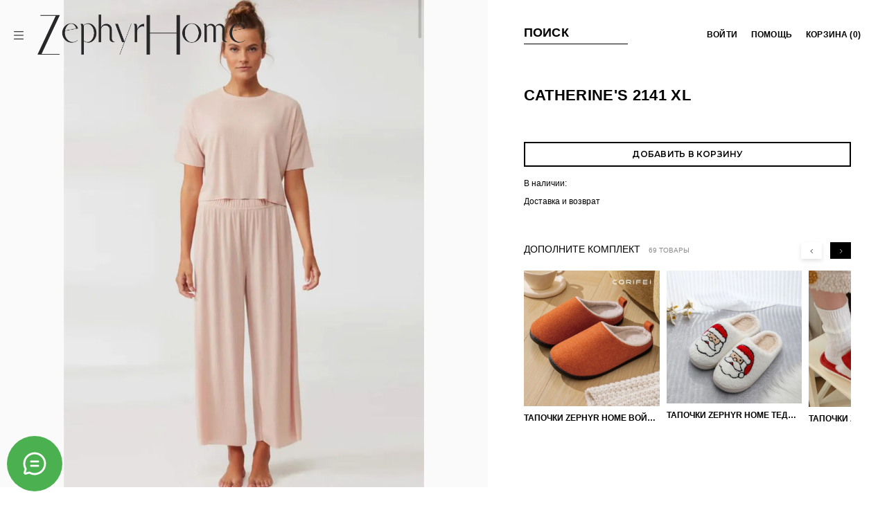

--- FILE ---
content_type: text/html; charset=utf-8
request_url: https://zephyrhome.kz/product/catherines-2141-xl
body_size: 77304
content:
<!DOCTYPE html>
<html
  style="
    --color-btn-bg:#000000;
--color-btn-bg-is-dark:true;
--bg:#FFFFFF;
--bg-is-dark:false;

--color-text: var(--color-text-dark);
--color-text-minor-shade: var(--color-text-dark-minor-shade);
--color-text-major-shade: var(--color-text-dark-major-shade);
--color-text-half-shade: var(--color-text-dark-half-shade);

--color-notice-warning-is-dark:false;
--color-notice-success-is-dark:false;
--color-notice-error-is-dark:false;
--color-notice-info-is-dark:false;
--color-form-controls-bg:var(--bg);
--color-form-controls-bg-disabled:var(--bg-minor-shade);
--color-form-controls-border-color:var(--bg-half-shade);
--color-form-controls-color:var(--color-text);
--is-editor:false;


  "
  >
  <head><link media='print' onload='this.media="all"' rel='stylesheet' type='text/css' href='/served_assets/public/jquery.modal-0c2631717f4ce8fa97b5d04757d294c2bf695df1d558678306d782f4bf7b4773.css'><meta data-config="{&quot;product_id&quot;:418234380}" name="page-config" content="" /><meta data-config="{&quot;money_with_currency_format&quot;:{&quot;delimiter&quot;:&quot; &quot;,&quot;separator&quot;:&quot;.&quot;,&quot;format&quot;:&quot;%n %u&quot;,&quot;unit&quot;:&quot;KZT&quot;,&quot;show_price_without_cents&quot;:1},&quot;currency_code&quot;:&quot;KZT&quot;,&quot;currency_iso_code&quot;:&quot;KZT&quot;,&quot;default_currency&quot;:{&quot;title&quot;:&quot;Казахстанский тенге&quot;,&quot;code&quot;:&quot;KZT&quot;,&quot;rate&quot;:&quot;0.150511&quot;,&quot;format_string&quot;:&quot;%n %u&quot;,&quot;unit&quot;:&quot;KZT&quot;,&quot;price_separator&quot;:&quot;&quot;,&quot;is_default&quot;:true,&quot;price_delimiter&quot;:&quot;&quot;,&quot;show_price_with_delimiter&quot;:true,&quot;show_price_without_cents&quot;:true},&quot;facebook&quot;:{&quot;pixelActive&quot;:false,&quot;currency_code&quot;:&quot;KZT&quot;,&quot;use_variants&quot;:null},&quot;vk&quot;:{&quot;pixel_active&quot;:null,&quot;price_list_id&quot;:null},&quot;new_ya_metrika&quot;:false,&quot;ecommerce_data_container&quot;:&quot;dataLayer&quot;,&quot;common_js_version&quot;:null,&quot;vue_ui_version&quot;:null,&quot;feedback_captcha_enabled&quot;:true,&quot;account_id&quot;:5537533,&quot;hide_items_out_of_stock&quot;:true,&quot;forbid_order_over_existing&quot;:true,&quot;minimum_items_price&quot;:null,&quot;enable_comparison&quot;:true,&quot;locale&quot;:&quot;ru&quot;,&quot;client_group&quot;:null,&quot;consent_to_personal_data&quot;:{&quot;active&quot;:true,&quot;obligatory&quot;:true,&quot;description&quot;:&quot;\u003cp style=\&quot;text-align: left;\&quot;\u003e\u003cspan style=\&quot;font-size: 8pt;\&quot;\u003eЯ ознакомлен и согласен с условиями \u003ca href=\&quot;/page/oferta\&quot; target=\&quot;blank\&quot;\u003eоферты и политики конфиденциальности\u003c/a\u003e.\u003c/span\u003e\u003c/p\u003e&quot;},&quot;recaptcha_key&quot;:&quot;6LfXhUEmAAAAAOGNQm5_a2Ach-HWlFKD3Sq7vfFj&quot;,&quot;recaptcha_key_v3&quot;:&quot;6LcZi0EmAAAAAPNov8uGBKSHCvBArp9oO15qAhXa&quot;,&quot;yandex_captcha_key&quot;:&quot;ysc1_ec1ApqrRlTZTXotpTnO8PmXe2ISPHxsd9MO3y0rye822b9d2&quot;,&quot;checkout_float_order_content_block&quot;:false,&quot;available_products_characteristics_ids&quot;:null,&quot;sber_id_app_id&quot;:&quot;5b5a3c11-72e5-4871-8649-4cdbab3ba9a4&quot;,&quot;theme_generation&quot;:4,&quot;quick_checkout_captcha_enabled&quot;:false,&quot;max_order_lines_count&quot;:500,&quot;sber_bnpl_min_amount&quot;:1000,&quot;sber_bnpl_max_amount&quot;:150000,&quot;counter_settings&quot;:{&quot;data_layer_name&quot;:&quot;dataLayer&quot;,&quot;new_counters_setup&quot;:true,&quot;add_to_cart_event&quot;:true,&quot;remove_from_cart_event&quot;:true,&quot;add_to_wishlist_event&quot;:true,&quot;purchase_event&quot;:true},&quot;site_setting&quot;:{&quot;show_cart_button&quot;:true,&quot;show_service_button&quot;:false,&quot;show_marketplace_button&quot;:false,&quot;show_quick_checkout_button&quot;:true},&quot;warehouses&quot;:[{&quot;id&quot;:4105585,&quot;title&quot;:&quot;Основной склад&quot;,&quot;array_index&quot;:0},{&quot;id&quot;:4122129,&quot;title&quot;:&quot;Алматы (Ozon)&quot;,&quot;array_index&quot;:1}],&quot;captcha_type&quot;:&quot;google&quot;,&quot;human_readable_urls&quot;:false}" name="shop-config" content="" /><meta name='js-evnvironment' content='production' /><meta name='default-locale' content='ru' /><meta name='insales-redefined-api-methods' content="[]" />
<!--InsalesCounter -->
<script type="text/javascript">
(function() {
  if (typeof window.__insalesCounterId !== 'undefined') {
    return;
  }

  try {
    Object.defineProperty(window, '__insalesCounterId', {
      value: 5537533,
      writable: true,
      configurable: true
    });
  } catch (e) {
    console.error('InsalesCounter: Failed to define property, using fallback:', e);
    window.__insalesCounterId = 5537533;
  }

  if (typeof window.__insalesCounterId === 'undefined') {
    console.error('InsalesCounter: Failed to set counter ID');
    return;
  }

  let script = document.createElement('script');
  script.async = true;
  script.src = '/javascripts/insales_counter.js?7';
  let firstScript = document.getElementsByTagName('script')[0];
  firstScript.parentNode.insertBefore(script, firstScript);
})();
</script>
<!-- /InsalesCounter -->

    <!-- meta -->
<meta charset="UTF-8" /><title>CATHERINE'S 2141 XL - Купить за 0 KZT | ZEPHYR HOME</title><meta name="description" content="CATHERINE'S 2141 XL - ⭐️ Цена 0 KZT Быстрая доставка по Казахстану. Описание и характеристики смотрите на сайте
">
<meta data-config="{&quot;static-versioned&quot;: &quot;1.38&quot;}" name="theme-meta-data" content="">
<meta name="robots" content="index,follow" />
<meta http-equiv="X-UA-Compatible" content="IE=edge,chrome=1" />
<meta name="viewport" content="width=device-width, initial-scale=1.0" />
<meta name="SKYPE_TOOLBAR" content="SKYPE_TOOLBAR_PARSER_COMPATIBLE" />
<meta name="format-detection" content="telephone=no">

<!-- canonical url--><link rel="canonical" href="https://zephyrhome.kz/product/catherines-2141-xl"/>


<!-- rss feed-->
    <meta property="og:title" content="CATHERINE&#39;S 2141 XL">
    <meta property="og:type" content="website">
    <meta property="og:url" content="https://zephyrhome.kz/product/catherines-2141-xl">

    
      <meta property="og:image" content="https://static.insales-cdn.com/images/products/1/3488/808521120/import_files_33_33b277f6a1cd11ec9f270025221a311d_33b277f7a1cd11ec9f270025221a311d.jpeg">
    




<!-- icons--><link rel="icon" type="image/png" sizes="16x16" href="https://static.insales-cdn.com/files/1/6458/35379514/original/Безымянный-23__1__700f8236061f258fc541bbcca153a282.png" />
  <link rel="icon" type="image/png" sizes="32x32" href="https://static.insales-cdn.com/files/1/6458/35379514/original/Безымянный-23__1__700f8236061f258fc541bbcca153a282.png" />
<style media="screen">
  @supports (content-visibility: hidden) {
    body:not(.settings_loaded) {
      content-visibility: hidden;
    }
  }
  @supports not (content-visibility: hidden) {
    body:not(.settings_loaded) {
      visibility: hidden;
    }
  }
</style>

<!DOCTYPE html>
<html lang="ru">
<head>
    <meta charset="UTF-8">
    <title>ZEPHYR HOME✅ I Интернет-Магазин домашнего текстиля в Алматы</title>
<meta name='product-id' content='418234380' />
</head>
<body>
    <!-- Контент страницы -->
    
    <script type="application/ld+json">
    {
      "@context": "https://schema.org",
      "@type": "WebSite",
      "name": "ZEPHYR HOME - Интернет-магазин домашнего текстиля",
      "url": "https://zephyrhome.kz",
      "potentialAction": {
        "@type": "SearchAction",
        "target": "https://zephyrhome.kz/search?q={search_term_string}",
        "query-input": "required name=search_term_string"
      }
    }
    </script>
<div class="m-modal m-modal--checkout" data-auto-activate="" data-quick-checkout-handle="default" data-use-mask="1" id="insales-quick-checkout-dialog"><div class="m-modal-wrapper"><form id="quick_checkout_form" data-address-autocomplete="https://kladr.insales.ru" action="/orders/create_with_quick_checkout.json" accept-charset="UTF-8" method="post"><button class="m-modal-close" data-modal="close"></button><input name="quick_checkout_id" type="hidden" value="4985525" /><input name="quick_checkout_captcha_enabled" type="hidden" value="false" /><div class="m-modal-heading">Заказ в один клик</div><div class="m-modal-errors"></div><input id="shipping_address_country" type="hidden" value="KZ" /><div class="m-input m-input--required "><label for="client_name" class="m-input-label">Контактное лицо (ФИО):</label><input class="m-input-field" placeholder="" type="text" id="client_name" name="client[name]" value="" /></div><div class="m-input m-input--required "><label for="client_phone" class="m-input-label">Контактный телефон:</label><input class="m-input-field" placeholder="Например: +7(926)111-11-11" type="tel" id="client_phone" name="client[phone]" value="" /></div><div class="m-input m-input--required m-input--checkbox"><label for="client_consent_to_personal_data" class="m-input-label">Согласие на обработку персональных данных</label><input type="hidden" name="client[consent_to_personal_data]" value="0" id="" class="" /><input type="checkbox" name="client[consent_to_personal_data]" value="1" id="client_consent_to_personal_data" checked="1" /><span></span><div class="m-input-caption"><p style="text-align: left;"><span style="font-size: 8pt;">Я ознакомлен и согласен с условиями <a href="/page/oferta" target="blank">оферты и политики конфиденциальности</a>.</span></p></div></div><div class="m-input"><label class="m-input-label" for="order_comment">Комментарий:</label><textarea rows="2" class="m-input-field" autocomplete="off" name="order[comment]" id="order_comment">
</textarea></div><div class="m-modal-footer"><button class="m-modal-button m-modal-button--checkout button--checkout" type="submit">Заказ в один клик</button></div></form></div></div>    <script type="text/javascript">
      (function() {
        const widgetData = "[base64]"
const widgetToken = "5ac14247-c710-4bcf-9522-52521d6cca2f"

window.__MESSENGERS_DATA__ = widgetData
window.__MESSENGERS_WIDGET_TOKEN__ = widgetToken

const script = document.createElement('script')
script.type = 'text/javascript'
script.async = true
script.src = "https://messengers.insales.ru/widget/script.js"
script.setAttribute('data-messengers-app-widget', widgetToken)

const firstScript = document.getElementsByTagName('script')[0]
firstScript.parentNode.insertBefore(script, firstScript)

      })();
    </script>
</body>
</html>
  </head>
  <body data-multi-lang="false" data-theme-template="product" data-sidebar-type="sticky" data-sidebar-position="left">
    <div class="preloader">
      <div class="lds-ellipsis"><div></div><div></div><div></div><div></div></div>
    </div>
    <noscript>
<div class="njs-alert-overlay">
  <div class="njs-alert-wrapper">
    <div class="njs-alert">
      <p></p>
    </div>
  </div>
</div>
</noscript>

    <div class="page_layout page_layout-clear ">
      <header>
      
        <div
  class="layout widget-type_header"
  style="--logo:'https://static.insales-cdn.com/files/1/2580/37145108/original/11111logo.webp'; --width:300px; --live-search:false; --layout-wide-content:true; --hide-desktop:false; --hide-mobile:false;"
  data-widget-drop-item-id="69811789"
  
  >
  <div class="layout__content">
    
<div class="menu-wrap">
<a href="#" class="burger">
<svg width="72px" height="72px" viewBox="0 0 72 72" version="1.1" xmlns="http://www.w3.org/2000/svg" xmlns:xlink="http://www.w3.org/1999/xlink">
    <g id="Page-1" stroke="none" stroke-width="1" fill="none" fill-rule="evenodd">
        <g id="noun-burger-1057888" transform="translate(-0.096349, 7.000000)" fill="currentColor" fill-rule="nonzero">
            <g id="Group">
                <path d="M1.9088487,0.00219825388 C1.19421555,0.0355534419 0.551679504,0.447676429 0.223334114,1.08328827 C-0.105011275,1.71890012 -0.0692686532,2.48140939 0.317094941,3.08351925 C0.703458536,3.68562911 1.38172895,4.0358393 2.0963487,4.00219825 L70.0963487,4.00219825 C70.8176205,4.01239883 71.4885114,3.63344766 71.8521241,3.01045255 C72.2157369,2.38745745 72.2157369,1.61693906 71.8521241,0.993943953 C71.4885114,0.370948846 70.8176205,-0.00800232521 70.0963487,0.00219825388 L2.0963487,0.00219825388 C2.03388307,-0.000732751293 1.97131434,-0.000732751293 1.9088487,0.00219825388 Z M1.9088487,27.0021983 C1.19421555,27.0355534 0.551679504,27.4476764 0.223334114,28.0832883 C-0.105011275,28.7189001 -0.0692686532,29.4814094 0.317094941,30.0835193 C0.703458536,30.6856291 1.38172895,31.0358393 2.0963487,31.0021983 L70.0963487,31.0021983 C70.8176205,31.0123988 71.4885114,30.6334477 71.8521241,30.0104526 C72.2157369,29.3874574 72.2157369,28.6169391 71.8521241,27.993944 C71.4885114,27.3709488 70.8176205,26.9919977 70.0963487,27.0021983 L2.0963487,27.0021983 C2.03388307,26.9992672 1.97131434,26.9992672 1.9088487,27.0021983 Z M1.9088487,54.0021983 C1.19421555,54.0355534 0.551679504,54.4476764 0.223334114,55.0832883 C-0.105011275,55.7189001 -0.0692686532,56.4814094 0.317094941,57.0835193 C0.703458536,57.6856291 1.38172895,58.0358393 2.0963487,58.0021983 L70.0963487,58.0021983 C70.8176205,58.0123988 71.4885114,57.6334477 71.8521241,57.0104526 C72.2157369,56.3874574 72.2157369,55.6169391 71.8521241,54.993944 C71.4885114,54.3709488 70.8176205,53.9919977 70.0963487,54.0021983 L2.0963487,54.0021983 C2.03388307,53.9992672 1.97131434,53.9992672 1.9088487,54.0021983 L1.9088487,54.0021983 Z" id="Shape"></path>
            </g>
        </g>
    </g>
</svg>
<svg width="72px" height="72px" viewBox="0 0 72 72" version="1.1" xmlns="http://www.w3.org/2000/svg" xmlns:xlink="http://www.w3.org/1999/xlink">
    <g id="Page-1" stroke="none" stroke-width="1" fill="none" fill-rule="evenodd">
        <g id="noun-burger-1057888" transform="translate(9.879608, 9.915770)" fill="#000000" fill-rule="nonzero">
            <g id="Group">
                <path d="M0.522017951,48.8224382 C0.0402816831,49.3513458 -0.122644954,50.0971024 0.0946252394,50.7787231 C0.311895433,51.4603438 0.876344762,51.9742454 1.57530104,52.126801 C2.27425733,52.2793567 3.00150293,52.0473831 3.4830276,51.5182828 L51.5662887,3.43502166 C52.0835178,2.93221835 52.2899504,2.18986791 52.1065393,1.49223083 C51.9231283,0.794593747 51.3782895,0.24975497 50.6806524,0.0663439212 C49.9830153,-0.117067128 49.2406649,0.0893654309 48.7378616,0.606594534 L0.654600473,48.6898557 C0.608358064,48.731953 0.564115293,48.7761958 0.522017951,48.8224382 Z M1.39417733,0.0946062003 C0.712556629,0.311876394 0.198655001,0.876325723 0.0460993534,1.57528201 C-0.106456294,2.27423829 0.125517319,3.00148389 0.654617601,3.48300856 L48.7378787,51.5662697 C49.240682,52.0834988 49.9830325,52.2899313 50.6806696,52.1065203 C51.3783066,51.9231092 51.9231454,51.3782705 52.1065565,50.6806334 C52.2899675,49.9829963 52.0835349,49.2406459 51.5663058,48.7378426 L3.48304473,0.654581434 C3.44094738,0.608339025 3.39670461,0.564096254 3.3504622,0.521998912 C2.82155458,0.0402626441 2.07579802,-0.122663993 1.39417733,0.0946062003 Z" id="Shape"></path>
            </g>
        </g>
    </g>
</svg>
</a> 
<a href="/" title="ZEPHYR HOME" class="logo">
  <img src="https://static.insales-cdn.com/files/1/2580/37145108/original/11111logo.webp" alt="ZEPHYR HOME" title="ZEPHYR HOME">
</a>
<ul class="menu"><li  class="menu__subcollection">
    
      <span class="trigger"></span>
    
    <a href="/collection/postelnoe-belie" title="Постельное белье">Постельное белье</a>
    
    <ul class="menu__subcollection-list"><li  class="menu__subcollection">
        
          <span class="trigger"></span>
        
        <a href="/collection/komplekty-postelnogo-belya" title="Комплекты постельного белья">Комплекты постельного белья</a>
        
          <ul class="menu__subcollection-list"><li>
                <a href="/collection/dvuspalki" title="Двуспалки">Двуспалки</a>
              </li><li>
                <a href="/collection/polutorki" title="Полуторки">Полуторки</a>
              </li><li>
                <a href="/collection/semeynye-2-pododeyalnika" title="Семейные (2 пододеяльника)">Семейные (2 пододеяльника)</a>
              </li></ul>
           
      </li><li >
        
        <a href="/collection/pododeyalniki" title="Пододеяльники">Пододеяльники</a>
           
      </li><li >
        
        <a href="/collection/navolochki" title="Наволочки">Наволочки</a>
           
      </li><li >
        
        <a href="/collection/prostyni" title="Простыни">Простыни</a>
           
      </li></ul>
    
  </li><li  class="menu__subcollection">
    
      <span class="trigger"></span>
    
    <a href="/collection/podushki" title="Подушки">Подушки</a>
    
    <ul class="menu__subcollection-list"><li >
        
        <a href="/collection/dlya-sna" title="Для сна">Для сна</a>
           
      </li><li >
        
        <a href="/collection/dekorativnye" title="Декоративные">Декоративные</a>
           
      </li></ul>
    
  </li><li >
    
    <a href="/collection/odeyala" title="Одеяла">Одеяла</a>
    
  </li><li >
    
    <a href="/collection/pokryvala-i-pledy" title="Пледы и покрывала">Пледы и покрывала</a>
    
  </li><li  class="menu__subcollection">
    
      <span class="trigger"></span>
    
    <a href="/collection/vannaya" title="Ванная">Ванная</a>
    
    <ul class="menu__subcollection-list"><li >
        
        <a href="/collection/halaty" title="Халаты">Халаты</a>
           
      </li><li >
        
        <a href="/collection/polotenca" title="Полотенца">Полотенца</a>
           
      </li><li >
        
        <a href="/collection/kovriki" title="Коврики">Коврики</a>
           
      </li><li >
        
        <a href="/collection/aksessuary-dlya-vannoy" title="Аксессуары для ванной">Аксессуары для ванной</a>
           
      </li></ul>
    
  </li><li  class="menu__subcollection">
    
      <span class="trigger"></span>
    
    <a href="/collection/odezhda-obuv" title="Одежда и обувь">Одежда и обувь</a>
    
    <ul class="menu__subcollection-list"><li >
        
        <a href="/collection/noski" title="Носки">Носки</a>
           
      </li><li >
        
        <a href="/collection/pizhamy" title="Одежда для дома и пижамы">Одежда для дома и пижамы</a>
           
      </li><li >
        
        <a href="/collection/obuv-dlya-doma" title="Обувь для дома">Обувь для дома</a>
           
      </li></ul>
    
  </li><li >
    
    <a href="/collection/divandeki" title="Дивандеки">Дивандеки</a>
    
  </li><li >
    
    <a href="/collection/namatrasniki" title="Наматрасники">Наматрасники</a>
    
  </li><li  class="menu__subcollection">
    
      <span class="trigger"></span>
    
    <a href="/collection/dekor" title="Декор для дома">Декор для дома</a>
    
    <ul class="menu__subcollection-list"><li >
        
        <a href="/collection/skaterti" title="Скатерти">Скатерти</a>
           
      </li><li >
        
        <a href="/collection/svechi" title="Свечи">Свечи</a>
           
      </li><li >
        
        <a href="/collection/korziny" title="Корзины">Корзины</a>
           
      </li></ul>
    
  </li><li >
    
    <a href="/collection/aromaty-dlia-doma-i-avto" title="Ароматы для дома и авто">Ароматы для дома и авто</a>
    
  </li><li >
    
    <a href="/collection/detskaya-komnata" title="Детская комната">Детская комната</a>
    
  </li><li >
    
    <a href="/collection/novyy-god" title="НОВЫЙ ГОД!">НОВЫЙ ГОД!</a>
    
  </li><li >
    
    <a href="/collection/upakovka" title="Упаковка">Упаковка</a>
    
  </li><li>
    <a href="/blogs/blog">Полезные статьи</a>
  </li>
  <li class="padd">
    <a href="https://www.instagram.com/zephyrhome/" target="_blank">Instagram</a>
  </li>
  <li>
    <a href="#" class="show-footer">Инфо</a>
  </li>
</ul>
</div>
<a href="/" title="ZEPHYR HOME" class="logo-center">
  <img src="https://static.insales-cdn.com/files/1/2580/37145108/original/11111logo.webp" alt="ZEPHYR HOME" title="ZEPHYR HOME">
</a>
<ul class="control">
  <li class="search">
    <a href="#" class="show-search">
      <svg width="85px" height="85px" viewBox="0 0 85 85" version="1.1" xmlns="http://www.w3.org/2000/svg" xmlns:xlink="http://www.w3.org/1999/xlink">
        <g id="Page-1" stroke="none" stroke-width="1" fill="none" fill-rule="evenodd">
          <g id="noun-search-6267079" transform="translate(2.000000, 2.000000)" fill="currentColor" fill-rule="nonzero">
            <path d="M79.3113382,75.9096213 L59.8633798,56.4760793 C65.0755345,50.4847778 68.2418761,42.6604434 68.2418761,34.1062904 C68.2418761,15.2837594 52.9279882,0 34.1251825,0 C15.2969101,0 0,15.3092182 0,34.1062904 C0,52.9033627 15.3138878,68.2125809 34.1166936,68.2125809 C42.6649669,68.2125809 50.4916879,65.0556911 56.4933058,59.8366394 L75.9412642,79.2871539 C76.3996622,79.7454121 77.0193484,80 77.6305457,80 C78.2332541,80 78.8529403,79.7708709 79.3198271,79.2871539 C80.2281342,78.3621513 80.2281342,76.834624 79.3113382,75.9096213 Z M34.0997159,63.4433012 C17.9369429,63.4433012 4.77073446,50.2811075 4.77073446,34.1062904 C4.77073446,17.9314734 17.9369429,4.78625225 34.0997159,4.78625225 C50.2794666,4.78625225 63.4286973,17.948446 63.4286973,34.1062904 C63.4286973,50.2641349 50.2794666,63.4433012 34.0997159,63.4433012 Z" id="Shape"></path>
          </g>
        </g>
      </svg>
      Поиск
    </a>
  </li>
  <li class="home-link">
    <a href="/">
      <svg width="60px" height="60px" viewBox="0 0 60 60" version="1.1" xmlns="http://www.w3.org/2000/svg" xmlns:xlink="http://www.w3.org/1999/xlink">
    <g id="Page-1" stroke="none" stroke-width="1" fill="none" fill-rule="evenodd">
        <g id="noun-home-6355887" transform="translate(-0.000060, 0.000000)" fill="currentColor">
            <path d="M32.8223601,5.18077 C31.2616601,3.60641 28.7384601,3.60641 27.1777601,5.18076 L6.7989201,25.7378 L8.0000501,25.7378 C8.5304601,25.7378 9.0391601,25.9485 9.4142601,26.3235 C9.7893601,26.6986 10.0000601,27.2073 10.0000601,27.7378 L10.0000601,51.9475 C10.0000601,54.2021 11.8072601,55.9999988 14.0000601,55.9999988 L46.0000601,55.9999988 C48.1928601,55.9999988 50.0000601,54.2021 50.0000601,51.9475 L50.0000601,27.7378 C50.0000601,27.2073 50.2107601,26.6986 50.5858601,26.3235 C50.9609601,25.9485 51.4696601,25.7378 52.0000601,25.7378 L53.2011601,25.7378 L32.8223601,5.18077 Z M24.3370601,2.36467 C27.4626601,-0.78823 32.5374601,-0.78822 35.6630601,2.36468 L59.4203601,26.3297 C59.9887601,26.9031 60.1567601,27.7619 59.8461601,28.5071 C59.5355601,29.2524 58.8073601,29.7378 58.0000601,29.7378 L54.0000601,29.7378 L54.0000601,51.9475 C54.0000601,56.3783 50.4346601,60 46.0000601,60 L14.0000601,60 C9.5653601,60 6.0000501,56.3783 6.0000501,51.9475 L6.0000501,29.7378 L2.0000601,29.7378 C1.1927101,29.7378 0.464540104,29.2523 0.153970104,28.5071 C-0.156609896,27.7619 0.0113101036,26.9031 0.579700104,26.3297 L24.3370601,2.36467 Z" id="Shape"></path>
        </g>
    </g>
</svg>
    </a>
  </li>
  <li>
    <a href="/client_account/orders">
<svg width="85px" height="85px" viewBox="0 0 85 85" version="1.1" xmlns="http://www.w3.org/2000/svg" xmlns:xlink="http://www.w3.org/1999/xlink">
    <g id="Page-1" stroke="none" stroke-width="1" fill="none" fill-rule="evenodd">
        <g id="noun-user-756753" transform="translate(5.000000, 0.000000)" fill="currentColor" fill-rule="nonzero">
            <g id="Group">
                <path d="M37.5,42.880597 C49.2424242,42.880597 58.8383838,33.238806 58.8383838,21.4402985 C58.8383838,9.64179104 49.2424242,0 37.5,0 C25.7575758,0 16.1616162,9.64179104 16.1616162,21.4402985 C16.1616162,33.238806 25.7575758,42.880597 37.5,42.880597 Z M37.5,5.07462687 C46.4646465,5.07462687 53.7878788,12.4328358 53.7878788,21.4402985 C53.7878788,30.4477612 46.4646465,37.8059701 37.5,37.8059701 C28.5353535,37.8059701 21.2121212,30.4477612 21.2121212,21.4402985 C21.2121212,12.4328358 28.5353535,5.07462687 37.5,5.07462687 Z" id="Shape"></path>
                <path d="M37.5,47.3208955 C16.7929293,47.3208955 0,64.1940299 0,85 L5.05050505,85 C5.05050505,66.9850746 19.5707071,52.3955224 37.5,52.3955224 C55.4292929,52.3955224 69.9494949,66.9850746 69.9494949,85 L75,85 C75,64.1940299 58.2070707,47.3208955 37.5,47.3208955 Z" id="Path"></path>
            </g>
        </g>
    </g>
</svg>
      <span>
          
        войти
        
      </span>
    </a>
  </li>
  <li>
    <a href="/page/pomosch">
<svg width="85px" height="85px" viewBox="0 0 85 85" version="1.1" xmlns="http://www.w3.org/2000/svg" xmlns:xlink="http://www.w3.org/1999/xlink">
    <g id="Page-1" stroke="none" stroke-width="1" fill="none" fill-rule="evenodd">
        <g id="noun-help-1031840" transform="translate(-0.500000, 0.000000)" fill="currentColor" fill-rule="nonzero">
            <path d="M42.5,0 C19.0278981,0 0,19.0278981 0,42.5 C0,65.9721019 19.0278981,85 42.5,85 C65.9721019,85 85,65.9721019 85,42.5 C84.9724478,19.0393201 65.9606799,0.0275522069 42.5,0 Z M42.5,80 C21.7893219,80 5,63.2106781 5,42.5 C5,21.7893219 21.7893219,5 42.5,5 C63.2106781,5 80,21.7893219 80,42.5 C79.9779536,63.2015393 63.2015393,79.9779536 42.5,80 Z" id="Shape"></path>
            <path d="M42.5,12.99 C32.6076264,13.0010222 24.5910222,21.0176264 24.58,30.91 C24.58,32.2907119 25.6992881,33.41 27.08,33.41 C28.4607119,33.41 29.58,32.2907119 29.58,30.91 C29.58,26.2941285 32.042538,22.0288873 36.0399999,19.7209516 C40.0374619,17.4130158 44.9625381,17.4130158 48.9600001,19.7209516 C52.957462,22.0288873 55.4200001,26.2941285 55.42,30.91 C55.42,36.09 51.8,39.85 47.97,43.84 C44.14,47.83 39.97,52.13 39.97,58.06 C39.97,59.4407119 41.0892881,60.56 42.47,60.56 C43.8507119,60.56 44.97,59.4407119 44.97,58.06 C44.97,54.14 47.97,50.98 51.54,47.31 C55.69,43 60.39,38.11 60.39,30.92 C60.3845286,21.0354082 52.3845549,13.0175475 42.5,12.99 Z" id="Path"></path>
            <circle id="Oval" cx="42.5" cy="66.28" r="3.22"></circle>
        </g>
    </g>
</svg>
      <span>помощь</span>
    </a>
  </li>
  <li>
    <a href="/cart_items" class="cart-link">
<svg width="85px" height="85px" viewBox="0 0 85 85" version="1.1" xmlns="http://www.w3.org/2000/svg" xmlns:xlink="http://www.w3.org/1999/xlink">
    <g id="Page-1" stroke="none" stroke-width="1" fill="none" fill-rule="evenodd">
        <g id="noun-basket-2462728" transform="translate(0.000000, 8.000000)" fill="currentColor" fill-rule="nonzero">
            <path d="M21.6215704,21.1652675 L2.35888669,21.1652675 C1.05534745,21.1678602 0,22.2199571 0,23.5168888 C0,24.8138205 1.05534745,25.8659175 2.35888669,25.8685101 L7.40324242,25.8685101 L17.1346498,66.3925937 C17.3890392,67.4509455 18.339885,68.1976744 19.433626,68.1976744 L65.5658923,68.1976744 C66.6597538,68.1976744 67.6107862,67.4511283 67.8649251,66.3925937 L77.5967576,25.8685101 L82.6411133,25.8685101 C83.9446525,25.8659175 85,24.8138205 85,23.5168888 C85,22.2199571 83.9446525,21.1678602 82.6411133,21.1652675 L63.3822928,21.1652675 L55.6517052,1.49939972 C55.1752062,0.291446654 53.8052814,-0.304148174 52.590627,0.168551226 C51.3759725,0.641250625 50.7757741,2.00354586 51.2494918,3.21258129 L58.3066064,21.1652581 L26.6966806,21.1652581 L33.7463522,3.21166033 C34.0555761,2.42867901 33.9208572,1.54099299 33.39306,0.883756336 C32.8652628,0.226519687 32.024793,-0.100142803 31.1889776,0.027103312 C30.3531623,0.154349427 29.6493313,0.716119212 29.3432226,1.50031129 L21.6215704,21.1652675 Z M72.7361356,25.8685101 L63.7008893,63.494413 L21.2991296,63.494413 L12.26343,25.8685101 L72.7361356,25.8685101 Z" id="Shape"></path>
        </g>
    </g>
</svg>
      <span>корзина (<span data-cart-positions-count></span>)</span>
    </a>
  </li>
</ul>


<form action="/search" class="search-form">
  <div class="inp-wrap">
    <input type="text" name="q" placeholder="Что вы ищете?" class="js-search-input">
    <span class="icon icon-times close-search"></span>
  </div>
  <div class="js-search-results"></div>
  <div class="dops">
    <div class="splide js-search-slider">
      <div class="title">
          Выс также может заинтересовать
        </div>
        <div class="splide__arrows"><button class="splide__arrow splide__arrow--prev" type="button"><span class="icon icon-angle-left"></span></button><button class="splide__arrow splide__arrow--next" type="button"><span class="icon icon-angle-right"></span></button>
        </div>
      <div class="splide__track">
        <div class="splide__list"><div class="splide__slide">
        <div data-product-id="418239170">
                <a href="/product/clasy-pokryvalo-180x240-hlopok-puhu" title="CLASY Покрывало 180x240 Хлопок Puhu" class="image">
                  <picture>
                    <source srcset="https://static.insales-cdn.com/r/2lYhCpbj_dg/rs:fit:1000:1000:1/plain/images/products/1/7542/810204534/import_files_7a_7a8662635fce11eb871a00155d466b07_7a8662645fce11eb871a00155d466b07.jpg@webp" type="image/webp" class="lazyload">
                    <img src="https://static.insales-cdn.com/images/products/1/7542/810204534/import_files_7a_7a8662635fce11eb871a00155d466b07_7a8662645fce11eb871a00155d466b07.jpg" alt="CLASY Покрывало 180x240 Хлопок Puhu" title="CLASY Покрывало 180x240 Хлопок Puhu" class="lazyload">
                  </picture>
                </a>
                <a href="/product/clasy-pokryvalo-180x240-hlopok-puhu" title="CLASY Покрывало 180x240 Хлопок Puhu" class="name">CLASY Покрывало 180x240 Хлопок Puhu</a>
                <div class="price">
                  <span data-product-card-old-price></span>
                  <span data-product-card-price-from-cart></span>
                  <span data-product-card-sale-value></span>
                </div>
                <input type="hidden" name="quantity" value="1">
                <input type="hidden" name="variant_id" value="">
              </div>
              </div><div class="splide__slide">
        <div data-product-id="418244354">
                <a href="/product/zephyr-home-dvuspalka-egipetskiy-hlopok-goluboy" title="ZEPHYR HOME Двуспалка Египетский хлопок голубой" class="image">
                  <picture>
                    <source srcset="https://static.insales-cdn.com/r/HWTnFJwF5KY/rs:fit:1000:1000:1/plain/images/products/1/7804/810204796/import_files_5a_5af0ee3b81bf11ed9f8b1c1b0dd79ece_5af0ee3c81bf11ed9f8b1c1b0dd79ece.jpeg@webp" type="image/webp" class="lazyload">
                    <img src="https://static.insales-cdn.com/images/products/1/7804/810204796/import_files_5a_5af0ee3b81bf11ed9f8b1c1b0dd79ece_5af0ee3c81bf11ed9f8b1c1b0dd79ece.jpeg" alt="ZEPHYR HOME Двуспалка Египетский хлопок голубой" title="ZEPHYR HOME Двуспалка Египетский хлопок голубой" class="lazyload">
                  </picture>
                </a>
                <a href="/product/zephyr-home-dvuspalka-egipetskiy-hlopok-goluboy" title="ZEPHYR HOME Двуспалка Египетский хлопок голубой" class="name">ZEPHYR HOME Двуспалка Египетский хлопок голубой</a>
                <div class="price">
                  <span data-product-card-old-price></span>
                  <span data-product-card-price-from-cart></span>
                  <span data-product-card-sale-value></span>
                </div>
                <input type="hidden" name="quantity" value="1">
                <input type="hidden" name="variant_id" value="">
              </div>
              </div><div class="splide__slide">
        <div data-product-id="418246168">
                <a href="/product/postelnoe-belie-evro-dvuspalka-velyur-rozovo-bezhevyy" title="Постельное белье ЕВРО (двуспалка) Велюр Розово-бежевый" class="image">
                  <picture>
                    <source srcset="https://static.insales-cdn.com/r/WO3lB8EWLnA/rs:fit:1000:1000:1/plain/images/products/1/1224/810206408/import_files_dc_dc854d01900f11ee9fca1c1b0dd79ece_dc854d02900f11ee9fca1c1b0dd79ece.jpeg@webp" type="image/webp" class="lazyload">
                    <img src="https://static.insales-cdn.com/images/products/1/1224/810206408/import_files_dc_dc854d01900f11ee9fca1c1b0dd79ece_dc854d02900f11ee9fca1c1b0dd79ece.jpeg" alt="Постельное белье ЕВРО (двуспалка) Велюр Розово-бежевый" title="Постельное белье ЕВРО (двуспалка) Велюр Розово-бежевый" class="lazyload">
                  </picture>
                </a>
                <a href="/product/postelnoe-belie-evro-dvuspalka-velyur-rozovo-bezhevyy" title="Постельное белье ЕВРО (двуспалка) Велюр Розово-бежевый" class="name">Постельное белье ЕВРО (двуспалка) Велюр Розово-бежевый</a>
                <div class="price">
                  <span data-product-card-old-price></span>
                  <span data-product-card-price-from-cart></span>
                  <span data-product-card-sale-value></span>
                </div>
                <input type="hidden" name="quantity" value="1">
                <input type="hidden" name="variant_id" value="">
              </div>
              </div><div class="splide__slide">
        <div data-product-id="421249515">
                <a href="/product/pled-zephyr-home-vafelnyy-200h230-goluboy" title="Плед Zephyr home Вафельный 200х230 Голубой" class="image">
                  <picture>
                    <source srcset="https://static.insales-cdn.com/r/5wZzI7PE_xU/rs:fit:1000:1000:1/plain/images/products/1/7147/815815659/import_files_77_77e6c27dc7fc11eeb7227085c298f5fd_77e6c27ec7fc11eeb7227085c298f5fd.jpeg@webp" type="image/webp" class="lazyload">
                    <img src="https://static.insales-cdn.com/images/products/1/7147/815815659/import_files_77_77e6c27dc7fc11eeb7227085c298f5fd_77e6c27ec7fc11eeb7227085c298f5fd.jpeg" alt="Плед Zephyr home Вафельный 200х230 Голубой" title="Плед Zephyr home Вафельный 200х230 Голубой" class="lazyload">
                  </picture>
                </a>
                <a href="/product/pled-zephyr-home-vafelnyy-200h230-goluboy" title="Плед Zephyr home Вафельный 200х230 Голубой" class="name">Плед Zephyr home Вафельный 200х230 Голубой</a>
                <div class="price">
                  <span data-product-card-old-price></span>
                  <span data-product-card-price-from-cart></span>
                  <span data-product-card-sale-value></span>
                </div>
                <input type="hidden" name="quantity" value="1">
                <input type="hidden" name="variant_id" value="">
              </div>
              </div><div class="splide__slide">
        <div data-product-id="434196770">
                <a href="/product/zephyr-home-sorochka-belaya-s-vishney-na-bretelkah-m" title="ZEPHYR HOME Сорочка Белая с вишней (на бретельках)" class="image">
                  <picture>
                    <source srcset="https://static.insales-cdn.com/r/cFgp4UrqqJo/rs:fit:1000:1000:1/plain/images/products/1/2046/850446334/import_files_f9_f96c2d1e020811efb7347085c298f5fd_f96c2d1f020811efb7347085c298f5fd.jpeg@webp" type="image/webp" class="lazyload">
                    <img src="https://static.insales-cdn.com/images/products/1/2046/850446334/import_files_f9_f96c2d1e020811efb7347085c298f5fd_f96c2d1f020811efb7347085c298f5fd.jpeg" alt="ZEPHYR HOME Сорочка Белая с вишней (на бретельках)" title="ZEPHYR HOME Сорочка Белая с вишней (на бретельках)" class="lazyload">
                  </picture>
                </a>
                <a href="/product/zephyr-home-sorochka-belaya-s-vishney-na-bretelkah-m" title="ZEPHYR HOME Сорочка Белая с вишней (на бретельках)" class="name">ZEPHYR HOME Сорочка Белая с вишней (на бретельках)</a>
                <div class="price">
                  <span data-product-card-old-price></span>
                  <span data-product-card-price-from-cart></span>
                  <span data-product-card-sale-value></span>
                </div>
                <input type="hidden" name="quantity" value="1">
                <input type="hidden" name="variant_id" value="">
              </div>
              </div><div class="splide__slide">
        <div data-product-id="439734947">
                <a href="/product/zephyr-home-sorochka-chernaya-s-vishney" title="ZEPHYR HOME Сорочка Черная с вишней" class="image">
                  <picture>
                    <source srcset="https://static.insales-cdn.com/r/mdQxSmJNBWE/rs:fit:1000:1000:1/plain/images/products/1/7980/866942764/import_files_57_57a8fead20ae11efb73b7085c298f5fd_57a8feae20ae11efb73b7085c298f5fd.jpeg@webp" type="image/webp" class="lazyload">
                    <img src="https://static.insales-cdn.com/images/products/1/7980/866942764/import_files_57_57a8fead20ae11efb73b7085c298f5fd_57a8feae20ae11efb73b7085c298f5fd.jpeg" alt="ZEPHYR HOME Сорочка Черная с вишней" title="ZEPHYR HOME Сорочка Черная с вишней" class="lazyload">
                  </picture>
                </a>
                <a href="/product/zephyr-home-sorochka-chernaya-s-vishney" title="ZEPHYR HOME Сорочка Черная с вишней" class="name">ZEPHYR HOME Сорочка Черная с вишней</a>
                <div class="price">
                  <span data-product-card-old-price></span>
                  <span data-product-card-price-from-cart></span>
                  <span data-product-card-sale-value></span>
                </div>
                <input type="hidden" name="quantity" value="1">
                <input type="hidden" name="variant_id" value="">
              </div>
              </div><div class="splide__slide">
        <div data-product-id="441937699">
                <a href="/product/domashnyaya-odezhda-mihra-90130-4" title="Домашняя одежда Mihra 90130-4" class="image">
                  <picture>
                    <source srcset="https://static.insales-cdn.com/r/RcAN45jNpEU/rs:fit:1000:1000:1/plain/images/products/1/6116/873158628/import_files_b2_b23500142a4711efb73e7085c298f5fd_b23500152a4711efb73e7085c298f5fd.jpeg@webp" type="image/webp" class="lazyload">
                    <img src="https://static.insales-cdn.com/images/products/1/6116/873158628/import_files_b2_b23500142a4711efb73e7085c298f5fd_b23500152a4711efb73e7085c298f5fd.jpeg" alt="Домашняя одежда Mihra 90130-4" title="Домашняя одежда Mihra 90130-4" class="lazyload">
                  </picture>
                </a>
                <a href="/product/domashnyaya-odezhda-mihra-90130-4" title="Домашняя одежда Mihra 90130-4" class="name">Домашняя одежда Mihra 90130-4</a>
                <div class="price">
                  <span data-product-card-old-price></span>
                  <span data-product-card-price-from-cart></span>
                  <span data-product-card-sale-value></span>
                </div>
                <input type="hidden" name="quantity" value="1">
                <input type="hidden" name="variant_id" value="">
              </div>
              </div><div class="splide__slide">
        <div data-product-id="441937732">
                <a href="/product/domashnyaya-odezhda-mihra-90131-2" title="Домашняя одежда Mihra 90131-2" class="image">
                  <picture>
                    <source srcset="https://static.insales-cdn.com/r/07cjLoE9jXQ/rs:fit:1000:1000:1/plain/images/products/1/5734/873158246/import_files_6d_6dfd067e2a4911efb73e7085c298f5fd_6dfd067f2a4911efb73e7085c298f5fd.jpeg@webp" type="image/webp" class="lazyload">
                    <img src="https://static.insales-cdn.com/images/products/1/5734/873158246/import_files_6d_6dfd067e2a4911efb73e7085c298f5fd_6dfd067f2a4911efb73e7085c298f5fd.jpeg" alt="Домашняя одежда Mihra 90131-2" title="Домашняя одежда Mihra 90131-2" class="lazyload">
                  </picture>
                </a>
                <a href="/product/domashnyaya-odezhda-mihra-90131-2" title="Домашняя одежда Mihra 90131-2" class="name">Домашняя одежда Mihra 90131-2</a>
                <div class="price">
                  <span data-product-card-old-price></span>
                  <span data-product-card-price-from-cart></span>
                  <span data-product-card-sale-value></span>
                </div>
                <input type="hidden" name="quantity" value="1">
                <input type="hidden" name="variant_id" value="">
              </div>
              </div><div class="splide__slide">
        <div data-product-id="447586715">
                <a href="/product/domashnee-platie-pamukpamuk-w24538-2" title="Домашнее Платье Pamuk&Pamuk W24538" class="image">
                  <picture>
                    <source srcset="https://static.insales-cdn.com/r/sE5z4PwyUCo/rs:fit:1000:1000:1/plain/images/products/1/4194/889065570/import_files_1d_1d5b0cb24b2611efb7437085c298f5fd_1d5b0cb34b2611efb7437085c298f5fd.jpeg@webp" type="image/webp" class="lazyload">
                    <img src="https://static.insales-cdn.com/images/products/1/4194/889065570/import_files_1d_1d5b0cb24b2611efb7437085c298f5fd_1d5b0cb34b2611efb7437085c298f5fd.jpeg" alt="Домашнее Платье Pamuk&Pamuk W24538" title="Домашнее Платье Pamuk&Pamuk W24538" class="lazyload">
                  </picture>
                </a>
                <a href="/product/domashnee-platie-pamukpamuk-w24538-2" title="Домашнее Платье Pamuk&Pamuk W24538" class="name">Домашнее Платье Pamuk&Pamuk W24538</a>
                <div class="price">
                  <span data-product-card-old-price></span>
                  <span data-product-card-price-from-cart></span>
                  <span data-product-card-sale-value></span>
                </div>
                <input type="hidden" name="quantity" value="1">
                <input type="hidden" name="variant_id" value="">
              </div>
              </div><div class="splide__slide">
        <div data-product-id="460886066">
                <a href="/product/zephyr-home-dvuspalka-egipetskiy-hlopok-novogodniy-goluboy" title="ZEPHYR HOME Двуспалка Египетский хлопок Новогодний голубой" class="image">
                  <picture>
                    <source srcset="https://static.insales-cdn.com/r/cukXjkGV7D8/rs:fit:1000:1000:1/plain/images/products/1/1385/923223401/import_files_46_4663fa8e8acd11efb7527085c298f5fd_4663fa8f8acd11efb7527085c298f5fd.jpeg@webp" type="image/webp" class="lazyload">
                    <img src="https://static.insales-cdn.com/images/products/1/1385/923223401/import_files_46_4663fa8e8acd11efb7527085c298f5fd_4663fa8f8acd11efb7527085c298f5fd.jpeg" alt="ZEPHYR HOME Двуспалка Египетский хлопок Новогодний голубой" title="ZEPHYR HOME Двуспалка Египетский хлопок Новогодний голубой" class="lazyload">
                  </picture>
                </a>
                <a href="/product/zephyr-home-dvuspalka-egipetskiy-hlopok-novogodniy-goluboy" title="ZEPHYR HOME Двуспалка Египетский хлопок Новогодний голубой" class="name">ZEPHYR HOME Двуспалка Египетский хлопок Новогодний голубой</a>
                <div class="price">
                  <span data-product-card-old-price></span>
                  <span data-product-card-price-from-cart></span>
                  <span data-product-card-sale-value></span>
                </div>
                <input type="hidden" name="quantity" value="1">
                <input type="hidden" name="variant_id" value="">
              </div>
              </div><div class="splide__slide">
        <div data-product-id="460950016">
                <a href="/product/postelnoe-belie-evro-dvuspalka-velyur-rozovyy-seryy" title="Постельное белье ЕВРО (двуспалка) Велюр розовый-серый" class="image">
                  <picture>
                    <source srcset="https://static.insales-cdn.com/r/26_VO52kYH0/rs:fit:1000:1000:1/plain/images/products/1/6996/923401044/import_files_d1_d14a60408af111efb7527085c298f5fd_d14a60418af111efb7527085c298f5fd.jpeg@webp" type="image/webp" class="lazyload">
                    <img src="https://static.insales-cdn.com/images/products/1/6996/923401044/import_files_d1_d14a60408af111efb7527085c298f5fd_d14a60418af111efb7527085c298f5fd.jpeg" alt="Постельное белье ЕВРО (двуспалка) Велюр розовый-серый" title="Постельное белье ЕВРО (двуспалка) Велюр розовый-серый" class="lazyload">
                  </picture>
                </a>
                <a href="/product/postelnoe-belie-evro-dvuspalka-velyur-rozovyy-seryy" title="Постельное белье ЕВРО (двуспалка) Велюр розовый-серый" class="name">Постельное белье ЕВРО (двуспалка) Велюр розовый-серый</a>
                <div class="price">
                  <span data-product-card-old-price></span>
                  <span data-product-card-price-from-cart></span>
                  <span data-product-card-sale-value></span>
                </div>
                <input type="hidden" name="quantity" value="1">
                <input type="hidden" name="variant_id" value="">
              </div>
              </div><div class="splide__slide">
        <div data-product-id="460950027">
                <a href="/product/zephyr-home-15-polutorka-velyur-ayvori-fistashkovyy" title="ZEPHYR HOME 1.5 Полуторка Велюр айвори-фисташковый" class="image">
                  <picture>
                    <source srcset="https://static.insales-cdn.com/r/Noy2zVCrZdI/rs:fit:1000:1000:1/plain/images/products/1/6096/923408336/import_files_3b_3b259c2a8af411efb7527085c298f5fd_3b259c2b8af411efb7527085c298f5fd.jpeg@webp" type="image/webp" class="lazyload">
                    <img src="https://static.insales-cdn.com/images/products/1/6096/923408336/import_files_3b_3b259c2a8af411efb7527085c298f5fd_3b259c2b8af411efb7527085c298f5fd.jpeg" alt="ZEPHYR HOME 1.5 Полуторка Велюр айвори-фисташковый" title="ZEPHYR HOME 1.5 Полуторка Велюр айвори-фисташковый" class="lazyload">
                  </picture>
                </a>
                <a href="/product/zephyr-home-15-polutorka-velyur-ayvori-fistashkovyy" title="ZEPHYR HOME 1.5 Полуторка Велюр айвори-фисташковый" class="name">ZEPHYR HOME 1.5 Полуторка Велюр айвори-фисташковый</a>
                <div class="price">
                  <span data-product-card-old-price></span>
                  <span data-product-card-price-from-cart></span>
                  <span data-product-card-sale-value></span>
                </div>
                <input type="hidden" name="quantity" value="1">
                <input type="hidden" name="variant_id" value="">
              </div>
              </div><div class="splide__slide">
        <div data-product-id="458748902">
                <a href="/product/tapochki-zephyr-home-teddi-ded-moroz" title="Тапочки ZEPHYR HOME Тедди Дед мороз" class="image">
                  <picture>
                    <source srcset="https://static.insales-cdn.com/r/vEcJxklpvzY/rs:fit:1000:1000:1/plain/images/products/1/1675/917563019/import_files_1d_1d5bb8117fef11efb74f7085c298f5fd_1d5bb8127fef11efb74f7085c298f5fd.jpeg@webp" type="image/webp" class="lazyload">
                    <img src="https://static.insales-cdn.com/images/products/1/1675/917563019/import_files_1d_1d5bb8117fef11efb74f7085c298f5fd_1d5bb8127fef11efb74f7085c298f5fd.jpeg" alt="Тапочки ZEPHYR HOME Тедди Дед мороз" title="Тапочки ZEPHYR HOME Тедди Дед мороз" class="lazyload">
                  </picture>
                </a>
                <a href="/product/tapochki-zephyr-home-teddi-ded-moroz" title="Тапочки ZEPHYR HOME Тедди Дед мороз" class="name">Тапочки ZEPHYR HOME Тедди Дед мороз</a>
                <div class="price">
                  <span data-product-card-old-price></span>
                  <span data-product-card-price-from-cart></span>
                  <span data-product-card-sale-value></span>
                </div>
                <input type="hidden" name="quantity" value="1">
                <input type="hidden" name="variant_id" value="">
              </div>
              </div><div class="splide__slide">
        <div data-product-id="458748949">
                <a href="/product/tapochki-zephyr-home-teddi-oleni-zelenye" title="Тапочки ZEPHYR HOME Тедди Олени зеленые" class="image">
                  <picture>
                    <source srcset="https://static.insales-cdn.com/r/aKptqFI_BRM/rs:fit:1000:1000:1/plain/images/products/1/1679/917563023/import_files_50_50337f727fef11efb74f7085c298f5fd_50337f737fef11efb74f7085c298f5fd.jpeg@webp" type="image/webp" class="lazyload">
                    <img src="https://static.insales-cdn.com/images/products/1/1679/917563023/import_files_50_50337f727fef11efb74f7085c298f5fd_50337f737fef11efb74f7085c298f5fd.jpeg" alt="Тапочки ZEPHYR HOME Тедди Олени зеленые" title="Тапочки ZEPHYR HOME Тедди Олени зеленые" class="lazyload">
                  </picture>
                </a>
                <a href="/product/tapochki-zephyr-home-teddi-oleni-zelenye" title="Тапочки ZEPHYR HOME Тедди Олени зеленые" class="name">Тапочки ZEPHYR HOME Тедди Олени зеленые</a>
                <div class="price">
                  <span data-product-card-old-price></span>
                  <span data-product-card-price-from-cart></span>
                  <span data-product-card-sale-value></span>
                </div>
                <input type="hidden" name="quantity" value="1">
                <input type="hidden" name="variant_id" value="">
              </div>
              </div><div class="splide__slide">
        <div data-product-id="458749035">
                <a href="/product/tapochki-zephyr-home-teddi-oleni-s-belym" title="Тапочки ZEPHYR HOME Тедди Олени с белым" class="image">
                  <picture>
                    <source srcset="https://static.insales-cdn.com/r/0W_B5uj2rkE/rs:fit:1000:1000:1/plain/images/products/1/6571/917592491/import_files_a4_a4892d147fef11efb74f7085c298f5fd_a4892d157fef11efb74f7085c298f5fd.jpeg@webp" type="image/webp" class="lazyload">
                    <img src="https://static.insales-cdn.com/images/products/1/6571/917592491/import_files_a4_a4892d147fef11efb74f7085c298f5fd_a4892d157fef11efb74f7085c298f5fd.jpeg" alt="Тапочки ZEPHYR HOME Тедди Олени с белым" title="Тапочки ZEPHYR HOME Тедди Олени с белым" class="lazyload">
                  </picture>
                </a>
                <a href="/product/tapochki-zephyr-home-teddi-oleni-s-belym" title="Тапочки ZEPHYR HOME Тедди Олени с белым" class="name">Тапочки ZEPHYR HOME Тедди Олени с белым</a>
                <div class="price">
                  <span data-product-card-old-price></span>
                  <span data-product-card-price-from-cart></span>
                  <span data-product-card-sale-value></span>
                </div>
                <input type="hidden" name="quantity" value="1">
                <input type="hidden" name="variant_id" value="">
              </div>
              </div><div class="splide__slide">
        <div data-product-id="463950766">
                <a href="/product/tapochki-zephyr-home-teddi-serdechki" title="Тапочки ZEPHYR HOME Тедди Сердечки" class="image">
                  <picture>
                    <source srcset="https://static.insales-cdn.com/r/lQYPP4Kh64c/rs:fit:1000:1000:1/plain/images/products/1/4995/931255171/import_files_4a_4aefc53f9c2211efb7557085c298f5fd_4aefc5409c2211efb7557085c298f5fd.jpeg@webp" type="image/webp" class="lazyload">
                    <img src="https://static.insales-cdn.com/images/products/1/4995/931255171/import_files_4a_4aefc53f9c2211efb7557085c298f5fd_4aefc5409c2211efb7557085c298f5fd.jpeg" alt="Тапочки ZEPHYR HOME Тедди Сердечки" title="Тапочки ZEPHYR HOME Тедди Сердечки" class="lazyload">
                  </picture>
                </a>
                <a href="/product/tapochki-zephyr-home-teddi-serdechki" title="Тапочки ZEPHYR HOME Тедди Сердечки" class="name">Тапочки ZEPHYR HOME Тедди Сердечки</a>
                <div class="price">
                  <span data-product-card-old-price></span>
                  <span data-product-card-price-from-cart></span>
                  <span data-product-card-sale-value></span>
                </div>
                <input type="hidden" name="quantity" value="1">
                <input type="hidden" name="variant_id" value="">
              </div>
              </div><div class="splide__slide">
        <div data-product-id="463950773">
                <a href="/product/tapochki-zephyr-home-teddi-pechenka" title="Тапочки ZEPHYR HOME Тедди Печенька" class="image">
                  <picture>
                    <source srcset="https://static.insales-cdn.com/r/OJQhY_vODmY/rs:fit:1000:1000:1/plain/images/products/1/5137/931255313/import_files_d8_d892f5419c2311efb7557085c298f5fd_e2ff234d9c2311efb7557085c298f5fd.jpeg@webp" type="image/webp" class="lazyload">
                    <img src="https://static.insales-cdn.com/images/products/1/5137/931255313/import_files_d8_d892f5419c2311efb7557085c298f5fd_e2ff234d9c2311efb7557085c298f5fd.jpeg" alt="Тапочки ZEPHYR HOME Тедди Печенька" title="Тапочки ZEPHYR HOME Тедди Печенька" class="lazyload">
                  </picture>
                </a>
                <a href="/product/tapochki-zephyr-home-teddi-pechenka" title="Тапочки ZEPHYR HOME Тедди Печенька" class="name">Тапочки ZEPHYR HOME Тедди Печенька</a>
                <div class="price">
                  <span data-product-card-old-price></span>
                  <span data-product-card-price-from-cart></span>
                  <span data-product-card-sale-value></span>
                </div>
                <input type="hidden" name="quantity" value="1">
                <input type="hidden" name="variant_id" value="">
              </div>
              </div><div class="splide__slide">
        <div data-product-id="465416074">
                <a href="/product/tapochki-zephyr-home-teddi-ded-moroz-new" title="Тапочки ZEPHYR HOME Тедди Дед мороз new" class="image">
                  <picture>
                    <source srcset="https://static.insales-cdn.com/r/Rsx4xz_BNS4/rs:fit:1000:1000:1/plain/images/products/1/4072/934875112/import_files_f5_f5cdaec0a3fc11efb75c7085c298f5fd_f5cdaec1a3fc11efb75c7085c298f5fd.jpeg@webp" type="image/webp" class="lazyload">
                    <img src="https://static.insales-cdn.com/images/products/1/4072/934875112/import_files_f5_f5cdaec0a3fc11efb75c7085c298f5fd_f5cdaec1a3fc11efb75c7085c298f5fd.jpeg" alt="Тапочки ZEPHYR HOME Тедди Дед мороз new" title="Тапочки ZEPHYR HOME Тедди Дед мороз new" class="lazyload">
                  </picture>
                </a>
                <a href="/product/tapochki-zephyr-home-teddi-ded-moroz-new" title="Тапочки ZEPHYR HOME Тедди Дед мороз new" class="name">Тапочки ZEPHYR HOME Тедди Дед мороз new</a>
                <div class="price">
                  <span data-product-card-old-price></span>
                  <span data-product-card-price-from-cart></span>
                  <span data-product-card-sale-value></span>
                </div>
                <input type="hidden" name="quantity" value="1">
                <input type="hidden" name="variant_id" value="">
              </div>
              </div><div class="splide__slide">
        <div data-product-id="466065055">
                <a href="/product/tapochki-zephyr-home-teddi-serdechko" title="Тапочки ZEPHYR HOME Тедди Сердечко" class="image">
                  <picture>
                    <source srcset="https://static.insales-cdn.com/r/iXUiouGz0C4/rs:fit:1000:1000:1/plain/images/products/1/7587/936312227/import_files_32_3222eddda72511efb7657085c298f5fd_5565c66ca72511efb7657085c298f5fd.jpeg@webp" type="image/webp" class="lazyload">
                    <img src="https://static.insales-cdn.com/images/products/1/7587/936312227/import_files_32_3222eddda72511efb7657085c298f5fd_5565c66ca72511efb7657085c298f5fd.jpeg" alt="Тапочки ZEPHYR HOME Тедди Сердечко" title="Тапочки ZEPHYR HOME Тедди Сердечко" class="lazyload">
                  </picture>
                </a>
                <a href="/product/tapochki-zephyr-home-teddi-serdechko" title="Тапочки ZEPHYR HOME Тедди Сердечко" class="name">Тапочки ZEPHYR HOME Тедди Сердечко</a>
                <div class="price">
                  <span data-product-card-old-price></span>
                  <span data-product-card-price-from-cart></span>
                  <span data-product-card-sale-value></span>
                </div>
                <input type="hidden" name="quantity" value="1">
                <input type="hidden" name="variant_id" value="">
              </div>
              </div><div class="splide__slide">
        <div data-product-id="430863881">
                <a href="/product/komplekt-postelnogo-belya-semeynyy-2-pododeyalnika-egipedskiy-hlopok-ptichki-grafit" title="Комплект постельного белья Семейный (2 пододеяльника) Египедский Хлопок Птички графит" class="image">
                  <picture>
                    <source srcset="https://static.insales-cdn.com/r/A9E_Pt-dIqI/rs:fit:1000:1000:1/plain/images/products/1/1836/842852140/import_files_c7_c7b5ef5cf34211eeb7317085c298f5fd_c7b5ef5df34211eeb7317085c298f5fd.jpeg@webp" type="image/webp" class="lazyload">
                    <img src="https://static.insales-cdn.com/images/products/1/1836/842852140/import_files_c7_c7b5ef5cf34211eeb7317085c298f5fd_c7b5ef5df34211eeb7317085c298f5fd.jpeg" alt="Комплект постельного белья Семейный (2 пододеяльника) Египедский Хлопок Птички графит" title="Комплект постельного белья Семейный (2 пододеяльника) Египедский Хлопок Птички графит" class="lazyload">
                  </picture>
                </a>
                <a href="/product/komplekt-postelnogo-belya-semeynyy-2-pododeyalnika-egipedskiy-hlopok-ptichki-grafit" title="Комплект постельного белья Семейный (2 пододеяльника) Египедский Хлопок Птички графит" class="name">Комплект постельного белья Семейный (2 пододеяльника) Египедский Хлопок Птички графит</a>
                <div class="price">
                  <span data-product-card-old-price></span>
                  <span data-product-card-price-from-cart></span>
                  <span data-product-card-sale-value></span>
                </div>
                <input type="hidden" name="quantity" value="1">
                <input type="hidden" name="variant_id" value="">
              </div>
              </div><div class="splide__slide">
        <div data-product-id="471096341">
                <a href="/product/zephyr-home-kpb-na-dvuspalku-tensel-gorchichnyy" title="ZEPHYR HOME КПБ на двуспалку Тенсель Горчичный" class="image">
                  <picture>
                    <source srcset="https://static.insales-cdn.com/r/Fhz2LHMF8h8/rs:fit:1000:1000:1/plain/images/products/1/7819/950320779/import_files_17_1779fdc8bf8511efb7b27085c298f5fd_1779fdc9bf8511efb7b27085c298f5fd.jpeg@webp" type="image/webp" class="lazyload">
                    <img src="https://static.insales-cdn.com/images/products/1/7819/950320779/import_files_17_1779fdc8bf8511efb7b27085c298f5fd_1779fdc9bf8511efb7b27085c298f5fd.jpeg" alt="ZEPHYR HOME КПБ на двуспалку Тенсель Горчичный" title="ZEPHYR HOME КПБ на двуспалку Тенсель Горчичный" class="lazyload">
                  </picture>
                </a>
                <a href="/product/zephyr-home-kpb-na-dvuspalku-tensel-gorchichnyy" title="ZEPHYR HOME КПБ на двуспалку Тенсель Горчичный" class="name">ZEPHYR HOME КПБ на двуспалку Тенсель Горчичный</a>
                <div class="price">
                  <span data-product-card-old-price></span>
                  <span data-product-card-price-from-cart></span>
                  <span data-product-card-sale-value></span>
                </div>
                <input type="hidden" name="quantity" value="1">
                <input type="hidden" name="variant_id" value="">
              </div>
              </div><div class="splide__slide">
        <div data-product-id="471696204">
                <a href="/product/zephyr-home-kpb-na-dvuspalku-tensel-oranzhevyy" title="ZEPHYR HOME КПБ на двуспалку Тенсель Оранжевый" class="image">
                  <picture>
                    <source srcset="https://static.insales-cdn.com/r/gcw_nzJZWSg/rs:fit:1000:1000:1/plain/images/products/1/4204/951767148/import_files_e1_e1067eeac1eb11efb7b27085c298f5fd_e1067eebc1eb11efb7b27085c298f5fd.jpeg@webp" type="image/webp" class="lazyload">
                    <img src="https://static.insales-cdn.com/images/products/1/4204/951767148/import_files_e1_e1067eeac1eb11efb7b27085c298f5fd_e1067eebc1eb11efb7b27085c298f5fd.jpeg" alt="ZEPHYR HOME КПБ на двуспалку Тенсель Оранжевый" title="ZEPHYR HOME КПБ на двуспалку Тенсель Оранжевый" class="lazyload">
                  </picture>
                </a>
                <a href="/product/zephyr-home-kpb-na-dvuspalku-tensel-oranzhevyy" title="ZEPHYR HOME КПБ на двуспалку Тенсель Оранжевый" class="name">ZEPHYR HOME КПБ на двуспалку Тенсель Оранжевый</a>
                <div class="price">
                  <span data-product-card-old-price></span>
                  <span data-product-card-price-from-cart></span>
                  <span data-product-card-sale-value></span>
                </div>
                <input type="hidden" name="quantity" value="1">
                <input type="hidden" name="variant_id" value="">
              </div>
              </div><div class="splide__slide">
        <div data-product-id="418240170">
                <a href="/product/komplekt-postelnogo-belya-semeynyy-2-pododeyalnika-egipedskiy-hlopok-uzory" title="Комплект постельного белья Семейный (2 пододеяльника) Египедский Хлопок Узоры" class="image">
                  <picture>
                    <source srcset="https://static.insales-cdn.com/r/q3FsPdPJ74I/rs:fit:1000:1000:1/plain/images/products/1/5912/810202904/import_files_58_58350592a57911ea98a000155d465902_58350593a57911ea98a000155d465902.jpg@webp" type="image/webp" class="lazyload">
                    <img src="https://static.insales-cdn.com/images/products/1/5912/810202904/import_files_58_58350592a57911ea98a000155d465902_58350593a57911ea98a000155d465902.jpg" alt="Комплект постельного белья Семейный (2 пододеяльника) Египедский Хлопок Узоры" title="Комплект постельного белья Семейный (2 пододеяльника) Египедский Хлопок Узоры" class="lazyload">
                  </picture>
                </a>
                <a href="/product/komplekt-postelnogo-belya-semeynyy-2-pododeyalnika-egipedskiy-hlopok-uzory" title="Комплект постельного белья Семейный (2 пододеяльника) Египедский Хлопок Узоры" class="name">Комплект постельного белья Семейный (2 пододеяльника) Египедский Хлопок Узоры</a>
                <div class="price">
                  <span data-product-card-old-price></span>
                  <span data-product-card-price-from-cart></span>
                  <span data-product-card-sale-value></span>
                </div>
                <input type="hidden" name="quantity" value="1">
                <input type="hidden" name="variant_id" value="">
              </div>
              </div></div>
</form>

  </div>
</div>

      
      </header>

      

      <main>
        
  <div
  class="layout widget-type_product-card"
  style="--display-property-color:text; --show-selected-variant-photos:false; --product-hide-variants-title:false; --product-hide-sku:false; --product-hide-compare:false; --product-hide-description:false; --video-before-image:false; --layout-wide-bg:false; --layout-wide-content:true; --layout-edge:true; --hide-desktop:false; --hide-mobile:false;"
  data-widget-drop-item-id="69811787"
  
  >
  <div class="layout__content">
    <noindex>
  <div class="bnpl-modal modal micromodal-slide" id="modal-1" aria-hidden="true">
    <div class="modal__overlay" tabindex="-1" data-micromodal-close>
      <div class="modal__container" role="dialog" aria-modal="true" aria-labelledby="modal-1-title">
        <div class="modal__header">
          <div class="modal__header-logo" id="modal-2-title">
            <svg width="280" height="42" viewBox="0 0 280 42" fill="none" xmlns="http://www.w3.org/2000/svg">
              <g clip-path="url(#clip0_1909_108605)">
                <path
                  d="M72.2796 13.5252H60.5062V31.6613H56.5607V9.95996H76.225V31.6613H72.2796V13.5252ZM91.5552 19.3536H86.4419L86.3472 21.3067C86.242 23.7248 86.021 25.6365 85.6844 27.042C85.3687 28.4474 84.9688 29.5118 84.485 30.2352C84.0009 30.9378 83.4644 31.3822 82.8752 31.5683C82.2859 31.7543 81.6862 31.8473 81.0761 31.8473C80.7814 31.8473 80.4867 31.8267 80.1923 31.7853C79.9186 31.7647 79.6976 31.7337 79.5294 31.6923V27.941C79.782 28.0237 80.0555 28.065 80.3501 28.065C80.6868 28.065 81.0024 28.003 81.297 27.879C81.6127 27.7344 81.8861 27.3831 82.1177 26.825C82.349 26.267 82.5385 25.4196 82.6858 24.2828C82.854 23.1461 82.9699 21.565 83.033 19.5396L83.1593 16.1604H95.2167V31.6613H91.5552V19.3536ZM100.109 17.2454C100.635 16.8527 101.361 16.522 102.287 16.2533C103.234 15.9846 104.391 15.8503 105.759 15.8503C108.074 15.8503 109.799 16.274 110.936 17.1214C112.072 17.9688 112.64 19.4052 112.64 21.4307V31.6613H109.168V28.8711C108.789 29.7806 108.137 30.5142 107.211 31.0722C106.306 31.6303 105.223 31.9093 103.96 31.9093C102.361 31.9093 101.109 31.4959 100.204 30.6692C99.3201 29.8218 98.8782 28.6335 98.8782 27.104C98.8782 26.2154 99.0361 25.4816 99.3517 24.9029C99.6674 24.3242 100.109 23.8694 100.677 23.5388C101.245 23.1874 101.929 22.9394 102.729 22.7948C103.529 22.6501 104.413 22.5777 105.38 22.5777H108.947V21.8957C108.947 20.8002 108.674 20.0459 108.127 19.6325C107.6 19.2192 106.811 19.0125 105.759 19.0125C104.307 19.0125 103.139 19.2709 102.256 19.7876C101.372 20.2836 100.656 20.9449 100.109 21.7717V17.2454ZM105.128 28.6541C105.759 28.6541 106.296 28.5817 106.738 28.4371C107.2 28.2717 107.59 28.0754 107.906 27.8481C108.221 27.6 108.463 27.3315 108.632 27.042C108.8 26.7526 108.905 26.4736 108.947 26.205V24.9339H105.822C104.728 24.9339 103.918 25.0579 103.392 25.306C102.866 25.5539 102.603 26.0293 102.603 26.732C102.603 27.3315 102.813 27.8067 103.234 28.1581C103.676 28.4887 104.307 28.6541 105.128 28.6541ZM120.498 19.3536H115.447V16.1604H129.272V19.3536H124.159V31.6613H120.498V19.3536ZM132.343 16.1604H136.004V26.67L143.58 16.1604H147.083V31.6613H143.422V21.0276L135.847 31.6613H132.343V16.1604ZM167.29 26.205C166.743 26.515 166.112 26.7424 165.396 26.887C164.68 27.0316 163.955 27.104 163.218 27.104C161.325 27.104 159.84 26.67 158.768 25.8019C157.695 24.9339 157.158 23.5698 157.158 21.7097V16.1604H160.851V21.1516C160.851 22.0817 161.103 22.7741 161.608 23.2287C162.134 23.6628 162.892 23.8798 163.881 23.8798C165.185 23.8798 166.322 23.6421 167.29 23.1667V16.1604H170.983V31.6613H167.29V26.205ZM175.828 17.2454C176.355 16.8527 177.081 16.522 178.007 16.2533C178.953 15.9846 180.111 15.8503 181.479 15.8503C183.793 15.8503 185.518 16.274 186.655 17.1214C187.791 17.9688 188.36 19.4052 188.36 21.4307V31.6613H184.887V28.8711C184.508 29.7806 183.856 30.5142 182.931 31.0722C182.026 31.6303 180.942 31.9093 179.68 31.9093C178.08 31.9093 176.828 31.4959 175.923 30.6692C175.039 29.8218 174.597 28.6335 174.597 27.104C174.597 26.2154 174.756 25.4816 175.072 24.9029C175.387 24.3242 175.828 23.8694 176.396 23.5388C176.965 23.1874 177.649 22.9394 178.449 22.7948C179.248 22.6501 180.132 22.5777 181.1 22.5777H184.667V21.8957C184.667 20.8002 184.393 20.0459 183.846 19.6325C183.32 19.2192 182.53 19.0125 181.479 19.0125C180.026 19.0125 178.859 19.2709 177.975 19.7876C177.091 20.2836 176.376 20.9449 175.828 21.7717V17.2454ZM180.847 28.6541C181.479 28.6541 182.015 28.5817 182.457 28.4371C182.921 28.2717 183.31 28.0754 183.625 27.8481C183.941 27.6 184.182 27.3315 184.351 27.042C184.52 26.7526 184.624 26.4736 184.667 26.205V24.9339H181.542C180.448 24.9339 179.637 25.0579 179.111 25.306C178.586 25.5539 178.323 26.0293 178.323 26.732C178.323 27.3315 178.533 27.8067 178.953 28.1581C179.395 28.4887 180.026 28.6541 180.847 28.6541ZM205.181 30.1112C204.824 30.5452 204.182 30.9689 203.256 31.3822C202.331 31.7957 201.225 32.0023 199.942 32.0023C198.679 32.0023 197.532 31.837 196.501 31.5063C195.47 31.1549 194.586 30.6382 193.85 29.9562C193.113 29.2742 192.545 28.4267 192.145 27.414C191.746 26.4014 191.546 25.2129 191.546 23.8488C191.546 22.5261 191.746 21.3687 192.145 20.3766C192.567 19.3638 193.145 18.5268 193.881 17.8654C194.618 17.1834 195.502 16.6771 196.533 16.3464C197.564 15.995 198.711 15.8193 199.974 15.8193C201.046 15.8399 202.025 15.9846 202.909 16.2533C203.792 16.522 204.497 16.8527 205.024 17.2454V21.7717C204.476 20.9449 203.782 20.2836 202.94 19.7876C202.119 19.2709 201.131 19.0022 199.974 18.9815C198.458 18.9815 197.301 19.3742 196.501 20.1596C195.702 20.9449 195.301 22.123 195.301 23.6938V24.1588C195.301 25.7709 195.712 26.9594 196.533 27.724C197.375 28.4681 198.542 28.8401 200.037 28.8401C201.362 28.8401 202.445 28.6025 203.288 28.127C204.15 27.6517 204.782 27.073 205.181 26.391V30.1112ZM212.493 19.3536H207.443V16.1604H221.267V19.3536H216.154V31.6613H212.493V19.3536ZM233.901 26.5459H230.239L227.052 31.6613H222.98L226.641 26.0499C225.694 25.6779 224.979 25.1302 224.494 24.4068C224.012 23.6628 223.769 22.7844 223.769 21.7717C223.769 19.8289 224.337 18.4131 225.473 17.5245C226.61 16.6151 228.409 16.1604 230.87 16.1604H237.594V31.6613H233.901V26.5459ZM230.966 19.3536C229.724 19.3536 228.83 19.5292 228.283 19.8806C227.736 20.2319 227.462 20.8622 227.462 21.7717C227.483 22.4124 227.714 22.9084 228.156 23.2598C228.598 23.5905 229.304 23.7558 230.271 23.7558H233.901V19.3536H230.966ZM256.075 21.2447L251.53 27.817H250.361L245.785 21.2136V31.6613H242.092V16.1604H245.91L251.056 23.4147L256.043 16.1604H259.768V31.6613H256.075V21.2447ZM264.286 16.1604H267.947V26.67L275.523 16.1604H279.026V31.6613H275.364V21.0276L267.79 31.6613H264.286V16.1604Z"
                  fill="#353F47" />
                <path fill-rule="evenodd" clip-rule="evenodd"
                  d="M19.2779 9.77192C19.2779 15.0044 14.9624 19.246 9.63895 19.246C4.3155 19.246 0 15.0044 0 9.77192C0 4.53953 4.3155 0.297852 9.63895 0.297852C14.9624 0.297852 19.2779 4.53953 19.2779 9.77192ZM19.4361 32.1386C19.4361 37.3709 15.1206 41.6126 9.79708 41.6126C4.47364 41.6126 0.158133 37.3709 0.158133 32.1386C0.158133 26.9062 4.47364 22.6645 9.79708 22.6645C15.1206 22.6645 19.4361 26.9062 19.4361 32.1386ZM32.4101 41.6642C37.7335 41.6642 42.049 37.4225 42.049 32.1901C42.049 26.9578 37.7335 22.716 32.4101 22.716C27.0866 22.716 22.7711 26.9578 22.7711 32.1901C22.7711 37.4225 27.0866 41.6642 32.4101 41.6642Z"
                  fill="url(#paint0_linear_1909_108605)" />
                <path
                  d="M41.8883 9.91352C41.8883 15.1459 37.5727 19.3876 32.2493 19.3876C26.9258 19.3876 22.6104 15.1459 22.6104 9.91352C22.6104 4.68114 26.9258 0.439453 32.2493 0.439453C37.5727 0.439453 41.8883 4.68114 41.8883 9.91352ZM26.3245 9.91352C26.3245 13.1297 28.9771 15.7369 32.2493 15.7369C35.5215 15.7369 38.1741 13.1297 38.1741 9.91352C38.1741 6.6973 35.5215 4.09005 32.2493 4.09005C28.9771 4.09005 26.3245 6.6973 26.3245 9.91352Z"
                  fill="url(#paint1_linear_1909_108605)" />
              </g>
              <defs>
                <linearGradient id="paint0_linear_1909_108605" x1="1.08726e-07" y1="37.2086" x2="41.7368" y2="24.5569"
                  gradientUnits="userSpaceOnUse">
                  <stop stop-color="#F8EC4F" />
                  <stop offset="0.567624" stop-color="#4DE544" />
                  <stop offset="1" stop-color="#49C8FF" />
                </linearGradient>
                <linearGradient id="paint1_linear_1909_108605" x1="37.825" y1="0.439454" x2="26.4397" y2="19.3942"
                  gradientUnits="userSpaceOnUse">
                  <stop stop-color="#CDEFFD" />
                  <stop offset="1" stop-color="#91E5CB" />
                </linearGradient>
                <clipPath id="clip0_1909_108605">
                  <rect width="280" height="42" fill="white" />
                </clipPath>
              </defs>
            </svg>
          </div>
          <button type="button" class="modal__header-close close-btn">
            <span class="icon icon-times" aria-label="Close modal" data-micromodal-close></span>
          </button>
        </div>
        <div class="modal__content" id="modal-2-content">
          <span class="bigtitle">Оплачивайте покупку по частям</span>
          <p>Получайте заказы сразу, а платите за них постепенно.</p>

          <div class="wrapper option-1 option-1-1">
            <div class="c-stepper-desktop">
              <ol class="c-stepper desktop">
                <li class="c-stepper__item">
                  <span class="c-stepper__circle"><svg width="11" height="11" viewBox="0 0 11 11" fill="none"
                      xmlns="http://www.w3.org/2000/svg">
                      <path
                        d="M10.5355 10.2731C10.5355 8.99099 10.283 7.7214 9.79234 6.53686C9.30168 5.35231 8.58252 4.276 7.67591 3.36939C6.76929 2.46278 5.69299 1.74361 4.50844 1.25296C3.32389 0.762303 2.0543 0.509766 0.772161 0.509766V10.2731H10.5355Z"
                        fill="#C8CBD0"></path>
                    </svg>
                  </span>

                </li>
                <li class="c-stepper__item">
                  <span class="c-stepper__circle"><svg width="11" height="21" viewBox="0 0 11 21" fill="none"
                      xmlns="http://www.w3.org/2000/svg">
                      <path
                        d="M0.924015 0.508415C2.20616 0.508415 3.47575 0.760951 4.6603 1.25161C5.84484 1.74226 6.92115 2.46143 7.82776 3.36804C8.73437 4.27465 9.45354 5.35096 9.94419 6.53551C10.4349 7.72005 10.6874 8.98964 10.6874 10.2718C10.6874 11.5539 10.4349 12.8235 9.94419 14.0081C9.45354 15.1926 8.73437 16.2689 7.82776 17.1755C6.92115 18.0821 5.84484 18.8013 4.6603 19.292C3.47575 19.7826 2.20616 20.0352 0.924015 20.0352L0.924016 10.2718L0.924015 0.508415Z"
                        fill="#C8CBD0"></path>
                    </svg>
                  </span>

                </li>
                <li class="c-stepper__item">
                  <span class="c-stepper__circle"><svg width="20" height="21" viewBox="0 0 20 21" fill="none"
                      xmlns="http://www.w3.org/2000/svg">
                      <path
                        d="M10.0759 0.508413C12.0069 0.508413 13.8945 1.08102 15.5001 2.15384C17.1057 3.22665 18.3571 4.75148 19.096 6.5355C19.835 8.31953 20.0284 10.2826 19.6516 12.1765C19.2749 14.0704 18.345 15.8101 16.9796 17.1755C15.6142 18.541 13.8745 19.4708 11.9806 19.8476C10.0867 20.2243 8.12361 20.0309 6.33959 19.292C4.55557 18.553 3.03074 17.3016 1.95792 15.696C0.885111 14.0904 0.3125 12.2028 0.3125 10.2718L10.0759 10.2718L10.0759 0.508413Z"
                        fill="#C8CBD0"></path>
                    </svg>
                  </span>

                </li>
                <li class="c-stepper__item">
                  <span class="c-stepper__circle"><svg width="34" height="33" viewBox="0 0 34 33" fill="none"
                      xmlns="http://www.w3.org/2000/svg">
                      <path
                        d="M17.2278 0C14.0095 0 10.8634 0.954352 8.18746 2.74237C5.5115 4.53039 3.42584 7.07178 2.19423 10.0451C0.962617 13.0185 0.640372 16.2903 1.26824 19.4468C1.89611 22.6034 3.44589 25.5028 5.72161 27.7785C7.99733 30.0542 10.8968 31.604 14.0533 32.2319C17.2098 32.8598 20.4816 32.5375 23.455 31.3059C26.4283 30.0743 28.9697 27.9886 30.7578 25.3127C32.5458 22.6367 33.5001 19.4906 33.5001 16.2723C33.4919 11.9591 31.7748 7.82503 28.7249 4.77518C25.6751 1.72532 21.541 0.00827066 17.2278 0ZM24.9728 13.4246L15.804 22.1866C15.567 22.4096 15.2533 22.5329 14.9278 22.5308C14.7688 22.5331 14.6108 22.5039 14.4631 22.4448C14.3154 22.3857 14.1809 22.298 14.0673 22.1866L9.48287 17.8056C9.35572 17.6947 9.25231 17.5592 9.17886 17.4073C9.1054 17.2553 9.06343 17.0901 9.05546 16.9216C9.04748 16.753 9.07367 16.5846 9.13245 16.4264C9.19123 16.2682 9.28138 16.1236 9.3975 16.0011C9.51361 15.8787 9.65328 15.781 9.80812 15.7139C9.96295 15.6468 10.1298 15.6117 10.2985 15.6107C10.4672 15.6098 10.6344 15.6429 10.79 15.7082C10.9457 15.7735 11.0865 15.8696 11.204 15.9906L14.9278 19.5424L23.2517 11.6096C23.4951 11.3973 23.8111 11.2873 24.1338 11.3025C24.4564 11.3178 24.7606 11.4572 24.9829 11.6915C25.2051 11.9259 25.3282 12.2371 25.3263 12.5601C25.3244 12.8831 25.1978 13.1929 24.9728 13.4246Z"
                        fill="url(#paint0_linear_1809_22759)"></path>
                      <defs>
                        <linearGradient id="paint0_linear_1809_22759" x1="0.955566" y1="29.0391" x2="33.3463"
                          y2="19.3799" gradientUnits="userSpaceOnUse">
                          <stop stop-color="#F8EC4F"></stop>
                          <stop offset="0.567624" stop-color="#4DE544"></stop>
                          <stop offset="1" stop-color="#49C8FF"></stop>
                        </linearGradient>
                      </defs>
                    </svg>
                  </span>

                </li>
              </ol>


              <ol class="c-stepper mobile">
                <li class="c-stepper__item">
                  <span class="c-stepper__circle"><svg width="11" height="11" viewBox="0 0 11 11" fill="none"
                      xmlns="http://www.w3.org/2000/svg">
                      <path
                        d="M10.5355 10.2731C10.5355 8.99099 10.283 7.7214 9.79234 6.53686C9.30168 5.35231 8.58252 4.276 7.67591 3.36939C6.76929 2.46278 5.69299 1.74361 4.50844 1.25296C3.32389 0.762303 2.0543 0.509766 0.772161 0.509766V10.2731H10.5355Z"
                        fill="#C8CBD0"></path>
                    </svg>
                  </span>
                  <span class="c-stepper__title">25%</span>
                  <p class="c-stepper__desc">Платёж сегодня</p>
                </li>
                <li class="c-stepper__item">
                  <span class="c-stepper__circle"><svg width="11" height="21" viewBox="0 0 11 21" fill="none"
                      xmlns="http://www.w3.org/2000/svg">
                      <path
                        d="M0.924015 0.508415C2.20616 0.508415 3.47575 0.760951 4.6603 1.25161C5.84484 1.74226 6.92115 2.46143 7.82776 3.36804C8.73437 4.27465 9.45354 5.35096 9.94419 6.53551C10.4349 7.72005 10.6874 8.98964 10.6874 10.2718C10.6874 11.5539 10.4349 12.8235 9.94419 14.0081C9.45354 15.1926 8.73437 16.2689 7.82776 17.1755C6.92115 18.0821 5.84484 18.8013 4.6603 19.292C3.47575 19.7826 2.20616 20.0352 0.924015 20.0352L0.924016 10.2718L0.924015 0.508415Z"
                        fill="#C8CBD0"></path>
                    </svg>
                  </span>
                  <span class="c-stepper__title">25%</span>
                  <p class="c-stepper__desc">Через 2 недели</p>
                </li>
                <li class="c-stepper__item">
                  <span class="c-stepper__circle"><svg width="20" height="21" viewBox="0 0 20 21" fill="none"
                      xmlns="http://www.w3.org/2000/svg">
                      <path
                        d="M10.0759 0.508413C12.0069 0.508413 13.8945 1.08102 15.5001 2.15384C17.1057 3.22665 18.3571 4.75148 19.096 6.5355C19.835 8.31953 20.0284 10.2826 19.6516 12.1765C19.2749 14.0704 18.345 15.8101 16.9796 17.1755C15.6142 18.541 13.8745 19.4708 11.9806 19.8476C10.0867 20.2243 8.12361 20.0309 6.33959 19.292C4.55557 18.553 3.03074 17.3016 1.95792 15.696C0.885111 14.0904 0.3125 12.2028 0.3125 10.2718L10.0759 10.2718L10.0759 0.508413Z"
                        fill="#C8CBD0"></path>
                    </svg>
                  </span>
                  <span class="c-stepper__title">25%</span>
                  <p class="c-stepper__desc">Через 4 недели</p>
                </li>
                <li class="c-stepper__item">
                  <span class="c-stepper__circle"><svg width="34" height="33" viewBox="0 0 34 33" fill="none"
                      xmlns="http://www.w3.org/2000/svg">
                      <path
                        d="M17.2278 0C14.0095 0 10.8634 0.954352 8.18746 2.74237C5.5115 4.53039 3.42584 7.07178 2.19423 10.0451C0.962617 13.0185 0.640372 16.2903 1.26824 19.4468C1.89611 22.6034 3.44589 25.5028 5.72161 27.7785C7.99733 30.0542 10.8968 31.604 14.0533 32.2319C17.2098 32.8598 20.4816 32.5375 23.455 31.3059C26.4283 30.0743 28.9697 27.9886 30.7578 25.3127C32.5458 22.6367 33.5001 19.4906 33.5001 16.2723C33.4919 11.9591 31.7748 7.82503 28.7249 4.77517C25.6751 1.72532 21.541 0.00827066 17.2278 0V0ZM24.9728 13.4246L15.804 22.1866C15.567 22.4096 15.2533 22.5329 14.9278 22.5308C14.7688 22.5331 14.6108 22.5039 14.4631 22.4448C14.3154 22.3857 14.1809 22.298 14.0673 22.1866L9.48287 17.8056C9.35572 17.6947 9.25231 17.5592 9.17886 17.4073C9.1054 17.2553 9.06343 17.0901 9.05546 16.9216C9.04748 16.753 9.07367 16.5846 9.13245 16.4264C9.19123 16.2682 9.28138 16.1236 9.3975 16.0011C9.51361 15.8787 9.65328 15.781 9.80812 15.7139C9.96295 15.6468 10.1298 15.6117 10.2985 15.6107C10.4672 15.6098 10.6344 15.6429 10.79 15.7082C10.9457 15.7735 11.0865 15.8696 11.204 15.9906L14.9278 19.5424L23.2517 11.6096C23.4951 11.3973 23.8111 11.2873 24.1338 11.3025C24.4564 11.3178 24.7606 11.4572 24.9829 11.6915C25.2051 11.9259 25.3282 12.2371 25.3263 12.5601C25.3244 12.8831 25.1978 13.1929 24.9728 13.4246Z"
                        fill="url(#paint0_linear_1809_22758)"></path>
                      <defs>
                        <linearGradient id="paint0_linear_1809_22758" x1="0.955566" y1="29.0391" x2="33.3463"
                          y2="19.3799" gradientUnits="userSpaceOnUse">
                          <stop stop-color="#F8EC4F"></stop>
                          <stop offset="0.567624" stop-color="#4DE544"></stop>
                          <stop offset="1" stop-color="#49C8FF"></stop>
                        </linearGradient>
                      </defs>
                    </svg>


                  </span>
                  <span class="c-stepper__title">25%</span>
                  <p class="c-stepper__desc">Через 6 недель</p>

                </li>
              </ol>

              <ol class="c-stepper-text desktop">
                <li class="c-stepper-text__item">
                  <span class="c-stepper__title">25%</span>
                  <p class="c-stepper__desc">Платёж сегодня</p>

                </li>
                <li class="c-stepper-text__item">
                  <span class="c-stepper__title">25%</span>
                  <p class="c-stepper__desc">Через 2 недели</p>

                </li>
                <li class="c-stepper-text__item">
                  <span class="c-stepper__title">25%</span>
                  <p class="c-stepper__desc">Через 4 недели</p>

                </li>
                <li class="c-stepper-text__item">
                  <span class="c-stepper__title">25%</span>
                  <p class="c-stepper__desc">Через 6 недель</p>

                </li>
              </ol>
            </div>


            <div class="c-stepper-mobile">
              <ol class="c-stepper desktop">
                <li class="c-stepper__item">
                  <span class="c-stepper__circle"><svg width="11" height="11" viewBox="0 0 11 11" fill="none"
                      xmlns="http://www.w3.org/2000/svg">
                      <path
                        d="M10.5355 10.2731C10.5355 8.99099 10.283 7.7214 9.79234 6.53686C9.30168 5.35231 8.58252 4.276 7.67591 3.36939C6.76929 2.46278 5.69299 1.74361 4.50844 1.25296C3.32389 0.762303 2.0543 0.509766 0.772161 0.509766V10.2731H10.5355Z"
                        fill="#C8CBD0" />
                    </svg>
                  </span>

                </li>
                <li class="c-stepper__item">
                  <span class="c-stepper__circle"><svg width="11" height="21" viewBox="0 0 11 21" fill="none"
                      xmlns="http://www.w3.org/2000/svg">
                      <path
                        d="M0.924015 0.508415C2.20616 0.508415 3.47575 0.760951 4.6603 1.25161C5.84484 1.74226 6.92115 2.46143 7.82776 3.36804C8.73437 4.27465 9.45354 5.35096 9.94419 6.53551C10.4349 7.72005 10.6874 8.98964 10.6874 10.2718C10.6874 11.5539 10.4349 12.8235 9.94419 14.0081C9.45354 15.1926 8.73437 16.2689 7.82776 17.1755C6.92115 18.0821 5.84484 18.8013 4.6603 19.292C3.47575 19.7826 2.20616 20.0352 0.924015 20.0352L0.924016 10.2718L0.924015 0.508415Z"
                        fill="#C8CBD0" />
                    </svg>
                  </span>

                </li>
                <li class="c-stepper__item">
                  <span class="c-stepper__circle"><svg width="20" height="21" viewBox="0 0 20 21" fill="none"
                      xmlns="http://www.w3.org/2000/svg">
                      <path
                        d="M10.0759 0.508413C12.0069 0.508413 13.8945 1.08102 15.5001 2.15384C17.1057 3.22665 18.3571 4.75148 19.096 6.5355C19.835 8.31953 20.0284 10.2826 19.6516 12.1765C19.2749 14.0704 18.345 15.8101 16.9796 17.1755C15.6142 18.541 13.8745 19.4708 11.9806 19.8476C10.0867 20.2243 8.12361 20.0309 6.33959 19.292C4.55557 18.553 3.03074 17.3016 1.95792 15.696C0.885111 14.0904 0.3125 12.2028 0.3125 10.2718L10.0759 10.2718L10.0759 0.508413Z"
                        fill="#C8CBD0" />
                    </svg>
                  </span>

                </li>
                <li class="c-stepper__item">
                  <span class="c-stepper__circle"><svg width="34" height="34" viewBox="0 0 34 34" fill="none"
                      xmlns="http://www.w3.org/2000/svg">
                      <path
                        d="M17.0001 0.633789C13.7817 0.633789 10.6356 1.58814 7.95967 3.37616C5.28371 5.16418 3.19805 7.70556 1.96644 10.6789C0.734834 13.6523 0.412588 16.9241 1.04046 20.0806C1.66833 23.2371 3.21811 26.1366 5.49383 28.4123C7.76955 30.688 10.669 32.2378 13.8255 32.8657C16.982 33.4935 20.2538 33.1713 23.2272 31.9397C26.2006 30.7081 28.7419 28.6224 30.53 25.9465C32.318 23.2705 33.2723 20.1244 33.2723 16.9061C33.2641 12.5929 31.547 8.45882 28.4972 5.40896C25.4473 2.35911 21.3132 0.64206 17.0001 0.633789ZM24.745 14.0584L15.5762 22.8204C15.3392 23.0434 15.0255 23.1666 14.7 23.1646C14.541 23.1669 14.383 23.1377 14.2353 23.0786C14.0876 23.0195 13.9531 22.9318 13.8395 22.8204L9.25509 18.4394C9.12793 18.3285 9.02452 18.193 8.95107 18.0411C8.87762 17.8891 8.83565 17.7239 8.82767 17.5554C8.8197 17.3868 8.84589 17.2184 8.90466 17.0602C8.96344 16.902 9.0536 16.7574 9.16971 16.6349C9.28583 16.5125 9.4255 16.4148 9.58033 16.3477C9.73517 16.2806 9.90197 16.2455 10.0707 16.2445C10.2395 16.2435 10.4067 16.2767 10.5623 16.342C10.7179 16.4073 10.8587 16.5033 10.9762 16.6244L14.7 20.1762L23.0239 12.2434C23.2673 12.0311 23.5834 11.9211 23.906 11.9363C24.2286 11.9516 24.5329 12.091 24.7551 12.3253C24.9774 12.5597 25.1004 12.8709 25.0985 13.1939C25.0967 13.5169 24.97 13.8266 24.745 14.0584Z"
                        fill="url(#paint0_linear_1909_108625)" />
                      <defs>
                        <linearGradient id="paint0_linear_1909_108625" x1="0.727783" y1="29.6729" x2="33.1185"
                          y2="20.0137" gradientUnits="userSpaceOnUse">
                          <stop stop-color="#F8EC4F" />
                          <stop offset="0.567624" stop-color="#4DE544" />
                          <stop offset="1" stop-color="#49C8FF" />
                        </linearGradient>
                      </defs>
                    </svg>
                  </span>

                </li>
              </ol>
              <ol class="c-stepper-text desktop">
                <li class="c-stepper-text__item">
                  <span class="c-stepper__title">25%</span>
                  <p class="c-stepper__desc">Платёж сегодня</p>

                </li>
                <li class="c-stepper-text__item">
                  <span class="c-stepper__title">25%</span>
                  <p class="c-stepper__desc">Через 2 недели</p>

                </li>
                <li class="c-stepper-text__item">
                  <span class="c-stepper__title">25%</span>
                  <p class="c-stepper__desc">Через 4 недели</p>

                </li>
                <li class="c-stepper-text__item">
                  <span class="c-stepper__title">25%</span>
                  <p class="c-stepper__desc">Через 6 недель</p>

                </li>
              </ol>
            </div>


            
            

            
          </div>


          
          <span class="smalltitle">Всё просто</span>
          <div class="content-lists">
            <ul>
              <li>Покупка уже ваша</li>
              <li>Выбирайте любые понравившиеся товары, сборка заказа начнётся сразу после оформления и оплаты первых 25% стоимости.
                4 небольших платежа</li>
              <li>Плати частями – просто ещё один способ оплаты: сервис автоматически будет списывать по 1/4 от стоимости покупки каждые 2 недели.</li>
              
              <li>Нужно просто ввести ФИО, дату рождения, номер телефона и данные банковской карты.</li>
            </ul>
            <span class="smalltitle">Как оформить заказ</span>
            <ol class="modal-ol">
              <li>Соберите корзину.</li>
              <li>В способе оплаты нужно выбрать «Оплата частями».</li>
              <li>Спишем первый платёж и отправим вам заказ. Остальное — точно по графику.</li>
            </ol>
          </div>
        </div>
      </div>
    </div>
  </div>
</noindex>
<style>
/***** Modal Styles *****/
.bnpl-modal .modal__overlay {
  position: fixed;
  top: 0;
  left: 0;
  right: 0;
  bottom: 0;
  background: rgba(0, 0, 0, 0.6);
  display: flex;
  justify-content: center;
  align-items: center;
}
.bnpl-modal .modal__container {
  background-color: #fff;
  min-width: 660px;
  max-width: 660px;
  border-radius: 4px;
  box-sizing: border-box;
  overflow-y: auto;
  max-height: 80vh;
  overflow-x: hidden;
}
@media screen and (max-width: 767px) {
  .bnpl-modal .modal__container {
    max-height: 100vh;
    width: 100%;
    max-width: 100%;
    min-width: fit-content;
  }
}
.bnpl-modal .modal__container::-webkit-scrollbar {
  height: 2px;
  width: 5px;
  background-color: var(--bg-minor-shade);
}
.bnpl-modal .modal__container::-webkit-scrollbar-thumb {
  background-color: var(--color-btn-bg);
}
.bnpl-modal .modal__header {
  display: flex;
  justify-content: center;
  padding: 48.5px 24px 24px 24px;
  background: #f7f8fa;
}
.bnpl-modal .modal__header-logo {
  margin: auto;
  padding: 10px 0 39px 0;
}
.bnpl-modal .modal__close {
  background: transparent;
  border: 0;
  outline: none;
}
.bnpl-modal .modal__header .modal__close:before {
  content: "✕";
  font-size: 1.5rem;
}
.bnpl-modal .modal__content {
  padding: 24px 24px 64px 24px;
  margin-right: -0.5rem;
  -webkit-transform: translateZ(0) scale(1, 1);
  transform: translateZ(0) scale(1, 1);
}
.bnpl-modal .modal__content * {
  font-family: Golos, sans-serif !important;
}
.bnpl-modal .modal__content::-webkit-scrollbar {
  height: 2px;
  width: 5px;
  background-color: var(--bg-minor-shade);
}
.bnpl-modal .modal__content::-webkit-scrollbar-thumb {
  background-color: var(--color-btn-bg);
}
.bnpl-modal .modal__content h2,
.bnpl-modal .modal__content h3 {
  color: #000;
}
.bnpl-modal .modal__content p,
.bnpl-modal .modal__content .content-lists,
.bnpl-modal .c-stepper__title {
  color: #2B2D33 !important;
}
@keyframes mmfadeIn {
  from {
    opacity: 0;
  }
  to {
    opacity: 1;
  }
}
@keyframes mmfadeOut {
  from {
    opacity: 1;
  }
  to {
    opacity: 0;
  }
}
@keyframes mmslideIn {
  from {
    transform: translateY(15%);
  }
  to {
    transform: translateY(0);
  }
}
@keyframes mmslideOut {
  from {
    transform: translateY(0);
  }
  to {
    transform: translateY(-10%);
  }
}
.bnpl-modal.micromodal-slide {
  display: none;
}
.bnpl-modal.micromodal-slide.is-open {
  display: block;
}
.bnpl-modal.micromodal-slide[aria-hidden=false] .modal__overlay {
  animation: mmfadeIn 0.3s cubic-bezier(0, 0, 0.2, 1);
}
.bnpl-modal.micromodal-slide[aria-hidden=false] .modal__container {
  animation: mmslideIn 0.3s cubic-bezier(0, 0, 0.2, 1);
}
.bnpl-modal.micromodal-slide[aria-hidden=true] .modal__overlay {
  animation: mmfadeOut 0.3s cubic-bezier(0, 0, 0.2, 1);
}
.bnpl-modal.micromodal-slide[aria-hidden=true] .modal__container {
  animation: mmslideOut 0.3s cubic-bezier(0, 0, 0.2, 1);
}
.bnpl-modal.micromodal-slide .modal__container, .bnpl-modal.micromodal-slide .modal__overlay {
  will-change: transform;
  -webkit-transform: translateZ(0);
  transform: translateZ(0);
}
.bnpl-modal .modal__overlay {
  z-index: var(--zindex-modal);
}
.bnpl-modal .modal__close {
  cursor: pointer;
}
.bnpl-modal .load-review-image-name_default {
  display: none;
}
.bnpl-modal .close-btn {
  background: none;
  padding: 0;
  width: 15px;
  height: 15px;
  outline: none;
  color: var(--color-text);
  border-color: transparent;
  cursor: pointer;
}
.bnpl-modal .close-btn span {
  font-size: 15px;
  color: #2B2D33;
}
.bnpl-modal .content-lists ul,
.bnpl-modal .content-lists ol {
  margin: 0;
  padding: 0 0 0 1.3rem;
}
.bnpl-modal .content-lists h3 {
  margin: 32px 0 16px 0;
}
/* Switcher */
.bnpl-modal .switch {
  position: relative;
  display: inline-block;
  width: 40px;
  height: 24px;
}
.bnpl-modal .switch input {
  opacity: 0;
  width: 0;
  height: 0;
}
.bnpl-modal .slider {
  position: absolute;
  cursor: pointer;
  top: 0;
  left: 0;
  right: 0;
  bottom: 0;
  background-color: #ccc;
  -webkit-transition: 0.3s;
  transition: 0.3s;
}
.bnpl-modal .slider:before {
  position: absolute;
  content: "";
  height: 16px;
  width: 16px;
  left: 4px;
  bottom: 4px;
  background-color: white;
  -webkit-transition: 0.3s;
  transition: 0.3s;
}
.bnpl-modal input:checked + .slider {
  background-color: var(--color-btn-bg-minor-shade);
}
.bnpl-modal input:focus + .slider {
  box-shadow: 0 0 1px var(--color-btn-bg-minor-shade);
}
.bnpl-modal input:checked + .slider:before {
  -webkit-transform: translateX(16px);
  -ms-transform: translateX(16px);
  transform: translateX(16px);
}
/* Rounded sliders */
.bnpl-modal .slider.round {
  border-radius: 34px;
}
.bnpl-modal .slider.round:before {
  border-radius: 50%;
}
.bnpl-modal .bnpl-cart__stepper {
  display: grid;
  grid-template-columns: repeat(4, 1fr);
  gap: 6px;
  margin: 24px 0 25px 0;
}
.bnpl-modal .stepper-item {
  position: relative;
  display: flex;
  flex-direction: column;
  align-items: center;
  flex: 1;
}
.bnpl-modal .stepper-item__block {
  position: relative;
  z-index: 5;
  display: flex;
  justify-content: center;
  align-items: center;
  width: 100%;
  height: 9px;
  border-radius: 40px;
  background: #ccc;
  margin-bottom: 6px;
}
.bnpl-modal .stepper-item__block.completed {
  background: #4bb543;
}
.bnpl-modal .stepper-item__content .price {
  font-weight: bold;
}
.bnpl-modal .stepper-item.active {
  font-weight: bold;
}
.bnpl-modal .stepper-item.completed .step-counter {
  background-color: #4bb543;
}
.bnpl-modal .stepper-item__content {
  text-align: center;
}
/* BNPL */
.bnpl-modal .bnpl-cart__header {
  display: flex;
  justify-content: space-between;
  align-items: center;
}
.bnpl-modal .bnpl-cart__header-left {
  display: flex;
  flex-direction: column;
}
.bnpl-modal .bnpl-cart__header-left .today {
  font-size: 1.125rem;
  font-weight: bold;
}
.bnpl-modal .bnpl-cart__footer-content {
  display: flex;
  align-content: center;
  justify-content: space-between;
}
.bnpl-modal .bnpl-cart__footer-content .bnpl-info-link {
  text-decoration: none;
  color: var(--color-btn-second-color);
  cursor: pointer;
}
.bnpl-modal .c-stepper {
  padding: 30px 0px 0 80px;
  display: flex;
  --circle-size: clamp(1.5rem, 5vw, 3rem);
  --spacing: clamp(0.25rem, 2vw, 0.5rem);
}
@media screen and (max-width: 767px) {
  .bnpl-modal .c-stepper {
    padding: 0;
  }
}
.bnpl-modal .c-stepper__item {
  display: flex;
  flex-direction: column;
  flex: 1;
  text-align: center;
}
.bnpl-modal .c-stepper__item:after {
  content: "";
  position: relative;
  top: 18px;
  width: 51%;
  left: 36%;
  height: 4px;
  background-color: #c8cbd0;
  order: -1;
  border-radius: 4px;
}
.bnpl-modal .c-stepper__item:last-child {
  padding: 4px 0 0 0;
}
.bnpl-modal .c-stepper__item:last-child::after {
  content: "";
  position: relative;
  top: 18px;
  width: 51%;
  left: 36%;
  height: 4px;
  background-color: red;
  order: -1;
  border-radius: 4px;
  display: none;
}
.bnpl-modal .c-stepper__title {
  font-weight: bold;
  font-size: 24px;
  margin-bottom: 0.5rem;
}
.bnpl-modal .c-stepper__desc {
  color: grey;
  font-size: 14px;
  padding-left: var(--spacing);
  padding-right: var(--spacing);
}
.bnpl-modal .c-stepper-text {
  padding: 0 47px 10px 33px;
  display: grid;
  grid-template-columns: repeat(4, 1fr);
}
.bnpl-modal .c-stepper-text {
  padding: 0 47px 10px 33px;
  display: grid;
  grid-template-columns: repeat(4, 1fr);
}
.bnpl-modal .c-stepper-text__item {
  display: flex;
  flex-direction: column;
  flex: 1;
  text-align: center;
}
/*** Non-demo CSS ***/
.bnpl-modal .wrapper {
  max-width: 1000px;
  margin: 2rem auto 0;
  background: #f7f8fa;
}
.bnpl-modal .c-stepper .c-stepper__circle {
  width: 34px;
  height: 34px;
  border: 3.25446px solid #c8cbd0;
  border-radius: 16.2723px;
  position: relative;
}
.bnpl-modal .c-stepper .c-stepper__circle svg {
  position: absolute;
}
.bnpl-modal .c-stepper .c-stepper__item {
  /* &:nth-child(1) svg{
  	 top: 4px;
  	 right: 4px;
  }
   &:nth-child(2) svg{
  	 top: 5px;
  	 right: 5px;
  }
   &:nth-child(3) svg{
  	 top: 6px;
  	 right: 6px;
  }
   &:nth-child(4) svg{
  	 top: 8px;
  	 right: 8px;
  }
   */
}
.bnpl-modal .c-stepper .c-stepper__item .c-stepper__circle svg {
  top: 4px;
  right: 4px;
}
.bnpl-modal .c-stepper .c-stepper__item:nth-child(4) .c-stepper__circle {
  border: none;
  width: 34px;
  height: 34px;
}
.bnpl-modal .c-stepper .c-stepper__item svg {
  top: 0;
  right: 0;
}
.bnpl-modal .c-stepper.mobile {
  display: flex;
  flex-direction: column;
  gap: 10px;
  width: 320px;
  margin: 0 auto;
  text-align: center;
  align-items: center;
}
.bnpl-modal .c-stepper.mobile__item {
  align-items: center;
}
.bnpl-modal .c-stepper.mobile__item::after {
  display: none;
}
.bnpl-modal .c-stepper.mobile .c-stepper__item {
  align-items: center;
  gap: 4px;
}
.bnpl-modal .c-stepper.mobile .c-stepper__item * {
  margin: 0;
}
.bnpl-modal .c-stepper.mobile .c-stepper__item::after {
  display: none;
}
.bnpl-modal .desktop {
  display: none;
}
@media screen and (max-width: 767px) {
  .bnpl-modal .desktop {
    display: none;
  }
}
@media screen and (min-width: 768px) {
  .bnpl-modal .desktop {
    display: flex;
  }
}
@media screen and (min-width: 768px) {
  .bnpl-modal .mobile {
    display: none !important;
  }
}
.bnpl-modal .c-stepper-desktop {
  display: flex;
  flex-direction: column;
}
@media screen and (max-width: 767px) {
  .bnpl-modal .c-stepper-desktop {
    display: none;
  }
}
.bnpl-modal .c-stepper-mobile {
  display: grid;
  grid-template-columns: 50px 170px;
  justify-content: center;
  gap: 15px;
  padding: 24px 0;
}
@media screen and (min-width: 768px) {
  .bnpl-modal .c-stepper-mobile {
    display: none !important;
  }
}
.bnpl-modal .c-stepper-mobile .c-stepper {
  display: flex;
  flex-direction: column;
  padding: 0;
}
.bnpl-modal .c-stepper-mobile .c-stepper__item {
  display: flex;
  /* flex-direction: column;
  */
  /* flex: 1;
  */
  /* text-align: center;
  */
  padding: 0 0 56px 0;
  flex-direction: row;
}
.bnpl-modal .c-stepper-mobile .c-stepper__item:after {
  content: "";
  position: relative;
  top: 45px;
  width: 4px;
  left: 36%;
  height: 40px;
  background-color: #c8cbd0;
  order: -1;
  border-radius: 4px;
}
.bnpl-modal .c-stepper-mobile .c-stepper__item:last-child {
  padding: 0px 0 0 7px;
}
.bnpl-modal .c-stepper-mobile .c-stepper-text {
  padding: 0;
  display: flex;
  flex-direction: column;
  margin: 0;
}
.bnpl-modal .c-stepper-mobile .c-stepper-text__item {
  display: flex;
  flex-direction: column;
  flex: 1;
  text-align: center;
  padding: 0 0 20px 0;
}
.bnpl-modal .c-stepper-mobile .c-stepper__title {
  font-weight: bold;
  font-size: 24px;
  margin-bottom: 0.5rem;
}
.bnpl-modal .c-stepper-mobile .c-stepper__desc {
  color: grey;
  font-size: 14px;
  padding-left: var(--spacing);
  padding-right: var(--spacing);
  font-size: 14px;
}
.bnpl-modal .c-stepper-mobile .c-stepper-text__item:last-child {
  padding: 0;
}

.smalltitle {
  font-size: calc(var(--font-size)*1.75);
  line-height: 1.2;
  font-weight: 700;
  margin: 32px 0 16px 0;
  display: block;
  color: #000;
}

.bigtitle {
  font-size: calc(var(--font-size)*2);
  line-height: 1.2;
  font-weight: 700;
  margin: 32px 0 16px 0;
  display: block;
  color: #000;
}

/* BNPL end */


</style>



          
          
<form
  action="/cart_items"
  method="post"
  data-product-id="418234380"
  data-video-size="0"
  data-product-json="{&quot;id&quot;:418234380,&quot;url&quot;:&quot;/product/catherines-2141-xl&quot;,&quot;title&quot;:&quot;CATHERINE&#39;S 2141 XL&quot;,&quot;short_description&quot;:&quot;CATHERINE&#39;S 2141 XL&quot;,&quot;available&quot;:false,&quot;unit&quot;:&quot;pce&quot;,&quot;permalink&quot;:&quot;catherines-2141-xl&quot;,&quot;images&quot;:[{&quot;id&quot;:808521120,&quot;product_id&quot;:418234380,&quot;external_id&quot;:&quot;import_files_33_33b277f6a1cd11ec9f270025221a311d_33b277f7a1cd11ec9f270025221a311d.jpeg&quot;,&quot;position&quot;:1,&quot;created_at&quot;:&quot;2024-01-27T15:59:49.000+05:00&quot;,&quot;image_processing&quot;:false,&quot;title&quot;:null,&quot;url&quot;:&quot;https://static.insales-cdn.com/images/products/1/3488/808521120/thumb_import_files_33_33b277f6a1cd11ec9f270025221a311d_33b277f7a1cd11ec9f270025221a311d.jpeg&quot;,&quot;original_url&quot;:&quot;https://static.insales-cdn.com/images/products/1/3488/808521120/import_files_33_33b277f6a1cd11ec9f270025221a311d_33b277f7a1cd11ec9f270025221a311d.jpeg&quot;,&quot;medium_url&quot;:&quot;https://static.insales-cdn.com/images/products/1/3488/808521120/medium_import_files_33_33b277f6a1cd11ec9f270025221a311d_33b277f7a1cd11ec9f270025221a311d.jpeg&quot;,&quot;small_url&quot;:&quot;https://static.insales-cdn.com/images/products/1/3488/808521120/micro_import_files_33_33b277f6a1cd11ec9f270025221a311d_33b277f7a1cd11ec9f270025221a311d.jpeg&quot;,&quot;thumb_url&quot;:&quot;https://static.insales-cdn.com/images/products/1/3488/808521120/thumb_import_files_33_33b277f6a1cd11ec9f270025221a311d_33b277f7a1cd11ec9f270025221a311d.jpeg&quot;,&quot;compact_url&quot;:&quot;https://static.insales-cdn.com/images/products/1/3488/808521120/compact_import_files_33_33b277f6a1cd11ec9f270025221a311d_33b277f7a1cd11ec9f270025221a311d.jpeg&quot;,&quot;large_url&quot;:&quot;https://static.insales-cdn.com/images/products/1/3488/808521120/large_import_files_33_33b277f6a1cd11ec9f270025221a311d_33b277f7a1cd11ec9f270025221a311d.jpeg&quot;,&quot;filename&quot;:&quot;import_files_33_33b277f6a1cd11ec9f270025221a311d_33b277f7a1cd11ec9f270025221a311d.jpeg&quot;,&quot;image_content_type&quot;:&quot;image/jpeg&quot;}],&quot;first_image&quot;:{&quot;id&quot;:808521120,&quot;product_id&quot;:418234380,&quot;external_id&quot;:&quot;import_files_33_33b277f6a1cd11ec9f270025221a311d_33b277f7a1cd11ec9f270025221a311d.jpeg&quot;,&quot;position&quot;:1,&quot;created_at&quot;:&quot;2024-01-27T15:59:49.000+05:00&quot;,&quot;image_processing&quot;:false,&quot;title&quot;:null,&quot;url&quot;:&quot;https://static.insales-cdn.com/images/products/1/3488/808521120/thumb_import_files_33_33b277f6a1cd11ec9f270025221a311d_33b277f7a1cd11ec9f270025221a311d.jpeg&quot;,&quot;original_url&quot;:&quot;https://static.insales-cdn.com/images/products/1/3488/808521120/import_files_33_33b277f6a1cd11ec9f270025221a311d_33b277f7a1cd11ec9f270025221a311d.jpeg&quot;,&quot;medium_url&quot;:&quot;https://static.insales-cdn.com/images/products/1/3488/808521120/medium_import_files_33_33b277f6a1cd11ec9f270025221a311d_33b277f7a1cd11ec9f270025221a311d.jpeg&quot;,&quot;small_url&quot;:&quot;https://static.insales-cdn.com/images/products/1/3488/808521120/micro_import_files_33_33b277f6a1cd11ec9f270025221a311d_33b277f7a1cd11ec9f270025221a311d.jpeg&quot;,&quot;thumb_url&quot;:&quot;https://static.insales-cdn.com/images/products/1/3488/808521120/thumb_import_files_33_33b277f6a1cd11ec9f270025221a311d_33b277f7a1cd11ec9f270025221a311d.jpeg&quot;,&quot;compact_url&quot;:&quot;https://static.insales-cdn.com/images/products/1/3488/808521120/compact_import_files_33_33b277f6a1cd11ec9f270025221a311d_33b277f7a1cd11ec9f270025221a311d.jpeg&quot;,&quot;large_url&quot;:&quot;https://static.insales-cdn.com/images/products/1/3488/808521120/large_import_files_33_33b277f6a1cd11ec9f270025221a311d_33b277f7a1cd11ec9f270025221a311d.jpeg&quot;,&quot;filename&quot;:&quot;import_files_33_33b277f6a1cd11ec9f270025221a311d_33b277f7a1cd11ec9f270025221a311d.jpeg&quot;,&quot;image_content_type&quot;:&quot;image/jpeg&quot;},&quot;category_id&quot;:35412620,&quot;canonical_url_collection_id&quot;:29030747,&quot;price_kinds&quot;:[],&quot;price_min&quot;:&quot;0.0&quot;,&quot;price_max&quot;:&quot;0.0&quot;,&quot;bundle&quot;:null,&quot;updated_at&quot;:&quot;2024-11-26T12:33:41.000+05:00&quot;,&quot;video_links&quot;:[],&quot;reviews_average_rating_cached&quot;:null,&quot;reviews_count_cached&quot;:null,&quot;option_names&quot;:[],&quot;properties&quot;:[{&quot;id&quot;:55906463,&quot;position&quot;:34,&quot;backoffice&quot;:false,&quot;is_hidden&quot;:false,&quot;is_navigational&quot;:true,&quot;permalink&quot;:&quot;brend-odezhdy&quot;,&quot;title&quot;:&quot;Бренд одежды&quot;},{&quot;id&quot;:55906464,&quot;position&quot;:35,&quot;backoffice&quot;:false,&quot;is_hidden&quot;:false,&quot;is_navigational&quot;:true,&quot;permalink&quot;:&quot;komplektatsiya-odezhdy&quot;,&quot;title&quot;:&quot;Комплектация одежды&quot;},{&quot;id&quot;:55906465,&quot;position&quot;:36,&quot;backoffice&quot;:false,&quot;is_hidden&quot;:false,&quot;is_navigational&quot;:true,&quot;permalink&quot;:&quot;razmer-odezhdy&quot;,&quot;title&quot;:&quot;Размер одежды&quot;},{&quot;id&quot;:55906466,&quot;position&quot;:37,&quot;backoffice&quot;:false,&quot;is_hidden&quot;:false,&quot;is_navigational&quot;:true,&quot;permalink&quot;:&quot;material-odezhdy&quot;,&quot;title&quot;:&quot;Материал одежды&quot;}],&quot;characteristics&quot;:[{&quot;id&quot;:233218173,&quot;property_id&quot;:55906466,&quot;position&quot;:2,&quot;title&quot;:&quot;Хлопок&quot;,&quot;permalink&quot;:&quot;hlopok&quot;},{&quot;id&quot;:233218171,&quot;property_id&quot;:55906465,&quot;position&quot;:1,&quot;title&quot;:&quot;XL&quot;,&quot;permalink&quot;:&quot;xl&quot;},{&quot;id&quot;:233218187,&quot;property_id&quot;:55906463,&quot;position&quot;:5,&quot;title&quot;:&quot;Catherine&#39;s&quot;,&quot;permalink&quot;:&quot;catherines&quot;},{&quot;id&quot;:233218191,&quot;property_id&quot;:55906464,&quot;position&quot;:6,&quot;title&quot;:&quot;Топ, Штаны&quot;,&quot;permalink&quot;:&quot;top-shtany&quot;}],&quot;variants&quot;:[],&quot;accessories&quot;:[],&quot;list_card_mode&quot;:&quot;more_details&quot;,&quot;list_card_mode_with_variants&quot;:&quot;more_details&quot;}"
  data-gallery-type="all-photos"
  class="product product-fix   is-zero-count-shown     is-forbid-order-over-existing fix">
  <div class="product__area-photo">
    
      
      

      <div class="product__one-photo">
        <a
          class="product__photo"
          data-fslightbox="product-photos-lightbox-808521120"
          data-type="image"
          href="https://static.insales-cdn.com/images/products/1/3488/808521120/import_files_33_33b277f6a1cd11ec9f270025221a311d_33b277f7a1cd11ec9f270025221a311d.jpeg">

            <picture><source srcset="https://static.insales-cdn.com/r/hdoZ_093lfs/rs:fit:1000:1000:1/plain/images/products/1/3488/808521120/import_files_33_33b277f6a1cd11ec9f270025221a311d_33b277f7a1cd11ec9f270025221a311d.jpeg@webp" type="image/webp" /><img src="https://static.insales-cdn.com/r/daabt1HdbY0/rs:fit:1000:1000:1/plain/images/products/1/3488/808521120/import_files_33_33b277f6a1cd11ec9f270025221a311d_33b277f7a1cd11ec9f270025221a311d.jpeg@jpeg" alt="CATHERINE&amp;#39;S 2141 XL" title="CATHERINE&amp;#39;S 2141 XL" /></picture>

        </a>
        <div class="product__available">
          <span data-product-card-available='{
                                                         "availableText": "В наличии",
                                                         "notAvailableText": "Нет в наличии"
                                                         }'></span>
        </div>
      </div>
    
  </div>

  <div class="product__area-info">
    <a href="/product/catherines-2141-xl" class="js-share">
<svg width="20px" height="18px" viewBox="0 0 20 18" version="1.1" xmlns="http://www.w3.org/2000/svg" xmlns:xlink="http://www.w3.org/1999/xlink">
    <g id="Page-1" stroke="none" stroke-width="1" fill="none" fill-rule="evenodd">
        <g id="noun-share-2093499" transform="translate(0.800000, 0.000000)" fill="#000000" fill-rule="nonzero">
            <g id="Group">
                <path d="M14.5,18 L4,18 C1.8,18 -8.8817842e-16,16.2 -8.8817842e-16,14 L-8.8817842e-16,10.9 C-8.8817842e-16,10.3 0.4,9.9 1,9.9 C1.6,9.9 2,10.3 2,10.9 L2,14 C2,15.1 2.9,16 4,16 L14.5,16 C15.6,16 16.5,15.1 16.5,14 L16.5,10.9 C16.5,10.3 16.9,9.9 17.5,9.9 C18.1,9.9 18.5,10.3 18.5,10.9 L18.5,14 C18.5,16.2 16.7,18 14.5,18 Z" id="Path"></path>
                <path d="M9.2,11.6 C8.6,11.6 8.2,11.2 8.2,10.6 L8.2,2 C8.2,1.4 8.6,1 9.2,1 C9.8,1 10.2,1.4 10.2,2 L10.2,10.6 C10.2,11.2 9.8,11.6 9.2,11.6 Z" id="Path"></path>
                <path d="M12.7,5.5 C12.4,5.5 12.2,5.4 12,5.2 L9.2,2.4 L6.4,5.2 C6,5.6 5.4,5.6 5,5.2 C4.6,4.8 4.6,4.2 5,3.8 L8.5,0.3 C8.9,-0.1 9.5,-0.1 9.9,0.3 L13.4,3.8 C13.8,4.2 13.8,4.8 13.4,5.2 C13.2,5.4 13,5.5 12.7,5.5 Z" id="Path"></path>
            </g>
        </g>
    </g>
</svg>
    </a>
    
              <span data-ui-favorites-trigger="418234380">
                <span class="btn-icon icon-favorites"></span>
              </span>
            
    <span class="line"></span>
      <h1 class="product__title">
      CATHERINE'S 2141 XL
    </h1>
    <div class="product__price">
      <span class="product__price-old" data-product-card-old-price></span>
      <div><span class="product__price-cur" data-product-card-price-from-cart></span><span data-product-card-sale-value></span></div>
      
    </div>
    
        <div class="product__sku">
          <span data-product-card-sku='{"skuLabel": "Арт. "}'></span>
        </div>
        
    
    <div class="product__variants">
      
        <input
          type="hidden"
          name="variant_id"
          value="" />
      

    </div>
  


      <div class="product__controls">
            <div class="add-cart-counter" data-add-cart-counter='{"step": "1"}'>
              <button
                type="button"
                class="button add-cart-counter__btn"
                data-add-cart-counter-btn>
                Добавить в корзину
              </button>

            </div>

            <button
              data-product-card-preorder
              class="button button_size-l button_wide product__preorder-btn"
              type="button">Предзаказ</button>
            
      </div>

    

      
        
      
<div class="shadow"></div>
      <div class="product__tabs">
        <div class="tab">
          <div class="tab-title not">В наличии: <span class="available"></span></div>
        </div>
        
        
          <div class="tab">
            <div class="tab-title">Доставка и возврат<span></span></div>
            <div class="tab-content">
              <div class="name">Доставка и возврат<svg width="72px" height="72px" viewBox="0 0 72 72" version="1.1" xmlns="http://www.w3.org/2000/svg" xmlns:xlink="http://www.w3.org/1999/xlink">
    <g id="Page-1" stroke="none" stroke-width="1" fill="none" fill-rule="evenodd">
        <g id="noun-burger-1057888" transform="translate(9.879608, 9.915770)" fill="#fff" fill-rule="nonzero">
            <g id="Group">
                <path d="M0.522017951,48.8224382 C0.0402816831,49.3513458 -0.122644954,50.0971024 0.0946252394,50.7787231 C0.311895433,51.4603438 0.876344762,51.9742454 1.57530104,52.126801 C2.27425733,52.2793567 3.00150293,52.0473831 3.4830276,51.5182828 L51.5662887,3.43502166 C52.0835178,2.93221835 52.2899504,2.18986791 52.1065393,1.49223083 C51.9231283,0.794593747 51.3782895,0.24975497 50.6806524,0.0663439212 C49.9830153,-0.117067128 49.2406649,0.0893654309 48.7378616,0.606594534 L0.654600473,48.6898557 C0.608358064,48.731953 0.564115293,48.7761958 0.522017951,48.8224382 Z M1.39417733,0.0946062003 C0.712556629,0.311876394 0.198655001,0.876325723 0.0460993534,1.57528201 C-0.106456294,2.27423829 0.125517319,3.00148389 0.654617601,3.48300856 L48.7378787,51.5662697 C49.240682,52.0834988 49.9830325,52.2899313 50.6806696,52.1065203 C51.3783066,51.9231092 51.9231454,51.3782705 52.1065565,50.6806334 C52.2899675,49.9829963 52.0835349,49.2406459 51.5663058,48.7378426 L3.48304473,0.654581434 C3.44094738,0.608339025 3.39670461,0.564096254 3.3504622,0.521998912 C2.82155458,0.0402626441 2.07579802,-0.122663993 1.39417733,0.0946062003 Z" id="Shape"></path>
            </g>
        </g>
    </g>
</svg></div>  
              <div class="text"><h5>ДОСТАВКА <strong>ПО АЛМАТЫ:</strong></h5>
<p>Через сервис Яндекс Доставка или InDriver: Оплата согласно тарифам на момент вызова курьера (наш менеджер свяжется с вами перед отправкой для согласования всем моментов)</p>
<h5>ДОСТАВКА В ДРУГИЕ ГОРОДА<strong>:</strong></h5>
<p>Казпочта, до отделения в вашем городе: от 2300 ТГ. в зависимости от веса и объёма заказа (есть возможность сделать перенаправление заказа до двери 1300 ТГ.)</p>
<p>Для городов Астана, Караганда, Шымкент, Тараз, Кызылорда. Есть возможность отправить курьерами сервиса InDriver: от 5000 ТГ. Доставка до двери в течении 1-2 рабочих дней.</p>
<p>&nbsp;</p>
<h4><strong>ВЕРНУТЬ ТОВАР В ТЕЧЕНИИ 14 ДНЕЙ ВОЗМОЖНО СЛЕДУЮЩИМИ СПОСОБАМИ:</strong></h4>
<h5>ПО АЛМАТЫ В МАГАЗИНЕ</h5>
<p>Возврат возможно произвести по Адресу: Макатаева 158 угол Байтурсынова. Собственноручно или Курьером в магазин, заранее согласовав момент передачи с представителем магазина.</p>
<h5>С ДРУГИХ ГОРОДОВ:</h5>
<p>Любой курьерской службой <strong>за счет отправителя</strong> тарифом до двери по адресу:</p>
<p>Получатель:</p>
<p>Алматы, Макатаева 158</p>
<p>Магазин ZEPHYR HOME</p>
<p>Масленникова Дарья</p>
<p>87015705237</p>
<p><strong>ВНИМАНИЕ! Возвраты отправленные до склада или отделения курьерских служб, приняты не будут и будут отправлены обратно.</strong></p>
<p>Возврат денежных средств будет произведен после получения заказа в товарном виде, с сохранением бирок и упаковки, в течении 3 рабочих дней.</p></div>
            </div>
          </div>
        
      </div>
      <div class="product-dops">
      
      <div class="splide js-carousel scroll-slide">
        <div class="title">
          Дополните комплект <span>69 товары</span>
        </div>
          <div class="splide__arrows"><button class="splide__arrow splide__arrow--prev" type="button"><span class="icon icon-angle-left"></span></button><button class="splide__arrow splide__arrow--next" type="button"><span class="icon icon-angle-right"></span></button>
        </div>
        <div class="splide__track">
          <div class="splide__list"><div class="splide__slide">
              <div data-product-id="458258313">
                <a href="/product/tapochki-zephyr-home-voylok-oranzhevyy" title="Тапочки ZEPHYR HOME Войлок оранжевый" class="image">
                  <picture>
                    <source srcset="https://static.insales-cdn.com/r/uBozj2wVdio/rs:fit:1000:1000:1/plain/images/products/1/2143/916162655/import_files_f5_f564b1047d6811efb74f7085c298f5fd_f564b1057d6811efb74f7085c298f5fd.jpeg@webp" type="image/webp" class="lazyload">
                    <img src="https://static.insales-cdn.com/images/products/1/2143/916162655/import_files_f5_f564b1047d6811efb74f7085c298f5fd_f564b1057d6811efb74f7085c298f5fd.jpeg" alt="Тапочки ZEPHYR HOME Войлок оранжевый" title="Тапочки ZEPHYR HOME Войлок оранжевый" class="lazyload">
                  </picture>
                </a>
                <a href="/product/tapochki-zephyr-home-voylok-oranzhevyy" title="Тапочки ZEPHYR HOME Войлок оранжевый" class="name">Тапочки ZEPHYR HOME Войлок оранжевый</a>
                <div class="price">
                  <span data-product-card-old-price></span>
                  <span data-product-card-price-from-cart></span>
                  <span data-product-card-sale-value></span>
                </div>
                <input type="hidden" name="quantity" value="1">
                <input type="hidden" name="variant_id" value="">
              </div>
            </div><div class="splide__slide">
              <div data-product-id="465416074">
                <a href="/product/tapochki-zephyr-home-teddi-ded-moroz-new" title="Тапочки ZEPHYR HOME Тедди Дед мороз new" class="image">
                  <picture>
                    <source srcset="https://static.insales-cdn.com/r/Rsx4xz_BNS4/rs:fit:1000:1000:1/plain/images/products/1/4072/934875112/import_files_f5_f5cdaec0a3fc11efb75c7085c298f5fd_f5cdaec1a3fc11efb75c7085c298f5fd.jpeg@webp" type="image/webp" class="lazyload">
                    <img src="https://static.insales-cdn.com/images/products/1/4072/934875112/import_files_f5_f5cdaec0a3fc11efb75c7085c298f5fd_f5cdaec1a3fc11efb75c7085c298f5fd.jpeg" alt="Тапочки ZEPHYR HOME Тедди Дед мороз new" title="Тапочки ZEPHYR HOME Тедди Дед мороз new" class="lazyload">
                  </picture>
                </a>
                <a href="/product/tapochki-zephyr-home-teddi-ded-moroz-new" title="Тапочки ZEPHYR HOME Тедди Дед мороз new" class="name">Тапочки ZEPHYR HOME Тедди Дед мороз new</a>
                <div class="price">
                  <span data-product-card-old-price></span>
                  <span data-product-card-price-from-cart></span>
                  <span data-product-card-sale-value></span>
                </div>
                <input type="hidden" name="quantity" value="1">
                <input type="hidden" name="variant_id" value="">
              </div>
            </div><div class="splide__slide">
              <div data-product-id="463950760">
                <a href="/product/tapochki-zephyr-home-santa" title="Тапочки ZEPHYR HOME Санта" class="image">
                  <picture>
                    <source srcset="https://static.insales-cdn.com/r/2LsBVUJKXEU/rs:fit:1000:1000:1/plain/images/products/1/4993/931255169/import_files_c4_c49cdc559c1e11efb7557085c298f5fd_c49cdc569c1e11efb7557085c298f5fd.jpeg@webp" type="image/webp" class="lazyload">
                    <img src="https://static.insales-cdn.com/images/products/1/4993/931255169/import_files_c4_c49cdc559c1e11efb7557085c298f5fd_c49cdc569c1e11efb7557085c298f5fd.jpeg" alt="Тапочки ZEPHYR HOME Санта" title="Тапочки ZEPHYR HOME Санта" class="lazyload">
                  </picture>
                </a>
                <a href="/product/tapochki-zephyr-home-santa" title="Тапочки ZEPHYR HOME Санта" class="name">Тапочки ZEPHYR HOME Санта</a>
                <div class="price">
                  <span data-product-card-old-price></span>
                  <span data-product-card-price-from-cart></span>
                  <span data-product-card-sale-value></span>
                </div>
                <input type="hidden" name="quantity" value="1">
                <input type="hidden" name="variant_id" value="">
              </div>
            </div><div class="splide__slide">
              <div data-product-id="464531794">
                <a href="/product/tapochki-zephyr-home-norka-seryy-2" title="Тапочки ZEPHYR HOME Норка Серый" class="image">
                  <picture>
                    <source srcset="https://static.insales-cdn.com/r/go176zDBD-E/rs:fit:1000:1000:1/plain/images/products/1/617/932725353/import_files_62_628026149f3611efb7577085c298f5fd_628026159f3611efb7577085c298f5fd.jpeg@webp" type="image/webp" class="lazyload">
                    <img src="https://static.insales-cdn.com/images/products/1/617/932725353/import_files_62_628026149f3611efb7577085c298f5fd_628026159f3611efb7577085c298f5fd.jpeg" alt="Тапочки ZEPHYR HOME Норка Серый" title="Тапочки ZEPHYR HOME Норка Серый" class="lazyload">
                  </picture>
                </a>
                <a href="/product/tapochki-zephyr-home-norka-seryy-2" title="Тапочки ZEPHYR HOME Норка Серый" class="name">Тапочки ZEPHYR HOME Норка Серый</a>
                <div class="price">
                  <span data-product-card-old-price></span>
                  <span data-product-card-price-from-cart></span>
                  <span data-product-card-sale-value></span>
                </div>
                <input type="hidden" name="quantity" value="1">
                <input type="hidden" name="variant_id" value="">
              </div>
            </div><div class="splide__slide">
              <div data-product-id="458749035">
                <a href="/product/tapochki-zephyr-home-teddi-oleni-s-belym" title="Тапочки ZEPHYR HOME Тедди Олени с белым" class="image">
                  <picture>
                    <source srcset="https://static.insales-cdn.com/r/0W_B5uj2rkE/rs:fit:1000:1000:1/plain/images/products/1/6571/917592491/import_files_a4_a4892d147fef11efb74f7085c298f5fd_a4892d157fef11efb74f7085c298f5fd.jpeg@webp" type="image/webp" class="lazyload">
                    <img src="https://static.insales-cdn.com/images/products/1/6571/917592491/import_files_a4_a4892d147fef11efb74f7085c298f5fd_a4892d157fef11efb74f7085c298f5fd.jpeg" alt="Тапочки ZEPHYR HOME Тедди Олени с белым" title="Тапочки ZEPHYR HOME Тедди Олени с белым" class="lazyload">
                  </picture>
                </a>
                <a href="/product/tapochki-zephyr-home-teddi-oleni-s-belym" title="Тапочки ZEPHYR HOME Тедди Олени с белым" class="name">Тапочки ZEPHYR HOME Тедди Олени с белым</a>
                <div class="price">
                  <span data-product-card-old-price></span>
                  <span data-product-card-price-from-cart></span>
                  <span data-product-card-sale-value></span>
                </div>
                <input type="hidden" name="quantity" value="1">
                <input type="hidden" name="variant_id" value="">
              </div>
            </div><div class="splide__slide">
              <div data-product-id="458748902">
                <a href="/product/tapochki-zephyr-home-teddi-ded-moroz" title="Тапочки ZEPHYR HOME Тедди Дед мороз" class="image">
                  <picture>
                    <source srcset="https://static.insales-cdn.com/r/vEcJxklpvzY/rs:fit:1000:1000:1/plain/images/products/1/1675/917563019/import_files_1d_1d5bb8117fef11efb74f7085c298f5fd_1d5bb8127fef11efb74f7085c298f5fd.jpeg@webp" type="image/webp" class="lazyload">
                    <img src="https://static.insales-cdn.com/images/products/1/1675/917563019/import_files_1d_1d5bb8117fef11efb74f7085c298f5fd_1d5bb8127fef11efb74f7085c298f5fd.jpeg" alt="Тапочки ZEPHYR HOME Тедди Дед мороз" title="Тапочки ZEPHYR HOME Тедди Дед мороз" class="lazyload">
                  </picture>
                </a>
                <a href="/product/tapochki-zephyr-home-teddi-ded-moroz" title="Тапочки ZEPHYR HOME Тедди Дед мороз" class="name">Тапочки ZEPHYR HOME Тедди Дед мороз</a>
                <div class="price">
                  <span data-product-card-old-price></span>
                  <span data-product-card-price-from-cart></span>
                  <span data-product-card-sale-value></span>
                </div>
                <input type="hidden" name="quantity" value="1">
                <input type="hidden" name="variant_id" value="">
              </div>
            </div><div class="splide__slide">
              <div data-product-id="463950773">
                <a href="/product/tapochki-zephyr-home-teddi-pechenka" title="Тапочки ZEPHYR HOME Тедди Печенька" class="image">
                  <picture>
                    <source srcset="https://static.insales-cdn.com/r/OJQhY_vODmY/rs:fit:1000:1000:1/plain/images/products/1/5137/931255313/import_files_d8_d892f5419c2311efb7557085c298f5fd_e2ff234d9c2311efb7557085c298f5fd.jpeg@webp" type="image/webp" class="lazyload">
                    <img src="https://static.insales-cdn.com/images/products/1/5137/931255313/import_files_d8_d892f5419c2311efb7557085c298f5fd_e2ff234d9c2311efb7557085c298f5fd.jpeg" alt="Тапочки ZEPHYR HOME Тедди Печенька" title="Тапочки ZEPHYR HOME Тедди Печенька" class="lazyload">
                  </picture>
                </a>
                <a href="/product/tapochki-zephyr-home-teddi-pechenka" title="Тапочки ZEPHYR HOME Тедди Печенька" class="name">Тапочки ZEPHYR HOME Тедди Печенька</a>
                <div class="price">
                  <span data-product-card-old-price></span>
                  <span data-product-card-price-from-cart></span>
                  <span data-product-card-sale-value></span>
                </div>
                <input type="hidden" name="quantity" value="1">
                <input type="hidden" name="variant_id" value="">
              </div>
            </div><div class="splide__slide">
              <div data-product-id="458748949">
                <a href="/product/tapochki-zephyr-home-teddi-oleni-zelenye" title="Тапочки ZEPHYR HOME Тедди Олени зеленые" class="image">
                  <picture>
                    <source srcset="https://static.insales-cdn.com/r/aKptqFI_BRM/rs:fit:1000:1000:1/plain/images/products/1/1679/917563023/import_files_50_50337f727fef11efb74f7085c298f5fd_50337f737fef11efb74f7085c298f5fd.jpeg@webp" type="image/webp" class="lazyload">
                    <img src="https://static.insales-cdn.com/images/products/1/1679/917563023/import_files_50_50337f727fef11efb74f7085c298f5fd_50337f737fef11efb74f7085c298f5fd.jpeg" alt="Тапочки ZEPHYR HOME Тедди Олени зеленые" title="Тапочки ZEPHYR HOME Тедди Олени зеленые" class="lazyload">
                  </picture>
                </a>
                <a href="/product/tapochki-zephyr-home-teddi-oleni-zelenye" title="Тапочки ZEPHYR HOME Тедди Олени зеленые" class="name">Тапочки ZEPHYR HOME Тедди Олени зеленые</a>
                <div class="price">
                  <span data-product-card-old-price></span>
                  <span data-product-card-price-from-cart></span>
                  <span data-product-card-sale-value></span>
                </div>
                <input type="hidden" name="quantity" value="1">
                <input type="hidden" name="variant_id" value="">
              </div>
            </div><div class="splide__slide">
              <div data-product-id="464531811">
                <a href="/product/tapochki-zephyr-home-norka-belyy" title="Тапочки ZEPHYR HOME Норка Белый" class="image">
                  <picture>
                    <source srcset="https://static.insales-cdn.com/r/FsTOXebtqy0/rs:fit:1000:1000:1/plain/images/products/1/691/932725427/import_files_c5_c500721d9f3f11efb7577085c298f5fd_c500721e9f3f11efb7577085c298f5fd.jpeg@webp" type="image/webp" class="lazyload">
                    <img src="https://static.insales-cdn.com/images/products/1/691/932725427/import_files_c5_c500721d9f3f11efb7577085c298f5fd_c500721e9f3f11efb7577085c298f5fd.jpeg" alt="Тапочки ZEPHYR HOME Норка Белый" title="Тапочки ZEPHYR HOME Норка Белый" class="lazyload">
                  </picture>
                </a>
                <a href="/product/tapochki-zephyr-home-norka-belyy" title="Тапочки ZEPHYR HOME Норка Белый" class="name">Тапочки ZEPHYR HOME Норка Белый</a>
                <div class="price">
                  <span data-product-card-old-price></span>
                  <span data-product-card-price-from-cart></span>
                  <span data-product-card-sale-value></span>
                </div>
                <input type="hidden" name="quantity" value="1">
                <input type="hidden" name="variant_id" value="">
              </div>
            </div><div class="splide__slide">
              <div data-product-id="458258391">
                <a href="/product/tapochki-zephyr-home-vyazka-chernyy" title="Тапочки ZEPHYR HOME Вязка Черный" class="image">
                  <picture>
                    <source srcset="https://static.insales-cdn.com/r/IPe4t4FndxU/rs:fit:1000:1000:1/plain/images/products/1/5429/916157749/import_files_38_385a06ba7d7011efb74f7085c298f5fd_385a06bb7d7011efb74f7085c298f5fd.jpeg@webp" type="image/webp" class="lazyload">
                    <img src="https://static.insales-cdn.com/images/products/1/5429/916157749/import_files_38_385a06ba7d7011efb74f7085c298f5fd_385a06bb7d7011efb74f7085c298f5fd.jpeg" alt="Тапочки ZEPHYR HOME Вязка Черный" title="Тапочки ZEPHYR HOME Вязка Черный" class="lazyload">
                  </picture>
                </a>
                <a href="/product/tapochki-zephyr-home-vyazka-chernyy" title="Тапочки ZEPHYR HOME Вязка Черный" class="name">Тапочки ZEPHYR HOME Вязка Черный</a>
                <div class="price">
                  <span data-product-card-old-price></span>
                  <span data-product-card-price-from-cart></span>
                  <span data-product-card-sale-value></span>
                </div>
                <input type="hidden" name="quantity" value="1">
                <input type="hidden" name="variant_id" value="">
              </div>
            </div><div class="splide__slide">
              <div data-product-id="458517675">
                <a href="/product/tapochki-zephyr-home-norka-bezhevyy" title="Тапочки ZEPHYR HOME Норка Бежевый" class="image">
                  <picture>
                    <source srcset="https://static.insales-cdn.com/r/nxfgswKI7Gc/rs:fit:1000:1000:1/plain/images/products/1/349/916914525/import_files_ec_ec2774d67ef711efb74f7085c298f5fd_ec2774d77ef711efb74f7085c298f5fd.jpeg@webp" type="image/webp" class="lazyload">
                    <img src="https://static.insales-cdn.com/images/products/1/349/916914525/import_files_ec_ec2774d67ef711efb74f7085c298f5fd_ec2774d77ef711efb74f7085c298f5fd.jpeg" alt="Тапочки ZEPHYR HOME Норка Бежевый" title="Тапочки ZEPHYR HOME Норка Бежевый" class="lazyload">
                  </picture>
                </a>
                <a href="/product/tapochki-zephyr-home-norka-bezhevyy" title="Тапочки ZEPHYR HOME Норка Бежевый" class="name">Тапочки ZEPHYR HOME Норка Бежевый</a>
                <div class="price">
                  <span data-product-card-old-price></span>
                  <span data-product-card-price-from-cart></span>
                  <span data-product-card-sale-value></span>
                </div>
                <input type="hidden" name="quantity" value="1">
                <input type="hidden" name="variant_id" value="">
              </div>
            </div><div class="splide__slide">
              <div data-product-id="458517732">
                <a href="/product/tapochki-zephyr-home-krolik-korichnevyy" title="Тапочки ZEPHYR HOME Кролик Коричневый" class="image">
                  <picture>
                    <source srcset="https://static.insales-cdn.com/r/PXoVJWBm0RA/rs:fit:1000:1000:1/plain/images/products/1/861/916915037/import_files_59_59d5c6aa7efc11efb74f7085c298f5fd_59d5c6ab7efc11efb74f7085c298f5fd.jpeg@webp" type="image/webp" class="lazyload">
                    <img src="https://static.insales-cdn.com/images/products/1/861/916915037/import_files_59_59d5c6aa7efc11efb74f7085c298f5fd_59d5c6ab7efc11efb74f7085c298f5fd.jpeg" alt="Тапочки ZEPHYR HOME Кролик Коричневый" title="Тапочки ZEPHYR HOME Кролик Коричневый" class="lazyload">
                  </picture>
                </a>
                <a href="/product/tapochki-zephyr-home-krolik-korichnevyy" title="Тапочки ZEPHYR HOME Кролик Коричневый" class="name">Тапочки ZEPHYR HOME Кролик Коричневый</a>
                <div class="price">
                  <span data-product-card-old-price></span>
                  <span data-product-card-price-from-cart></span>
                  <span data-product-card-sale-value></span>
                </div>
                <input type="hidden" name="quantity" value="1">
                <input type="hidden" name="variant_id" value="">
              </div>
            </div><div class="splide__slide">
              <div data-product-id="458517704">
                <a href="/product/tapochki-zephyr-home-krolik-molochnyy" title="Тапочки ZEPHYR HOME Кролик Молочный" class="image">
                  <picture>
                    <source srcset="https://static.insales-cdn.com/r/ZbI7vT8W-Cg/rs:fit:1000:1000:1/plain/images/products/1/7741/916987453/import_files_4f_4f0ecaa17efb11efb74f7085c298f5fd_4f0ecaa27efb11efb74f7085c298f5fd.jpeg@webp" type="image/webp" class="lazyload">
                    <img src="https://static.insales-cdn.com/images/products/1/7741/916987453/import_files_4f_4f0ecaa17efb11efb74f7085c298f5fd_4f0ecaa27efb11efb74f7085c298f5fd.jpeg" alt="Тапочки ZEPHYR HOME Кролик Молочный" title="Тапочки ZEPHYR HOME Кролик Молочный" class="lazyload">
                  </picture>
                </a>
                <a href="/product/tapochki-zephyr-home-krolik-molochnyy" title="Тапочки ZEPHYR HOME Кролик Молочный" class="name">Тапочки ZEPHYR HOME Кролик Молочный</a>
                <div class="price">
                  <span data-product-card-old-price></span>
                  <span data-product-card-price-from-cart></span>
                  <span data-product-card-sale-value></span>
                </div>
                <input type="hidden" name="quantity" value="1">
                <input type="hidden" name="variant_id" value="">
              </div>
            </div><div class="splide__slide">
              <div data-product-id="466065055">
                <a href="/product/tapochki-zephyr-home-teddi-serdechko" title="Тапочки ZEPHYR HOME Тедди Сердечко" class="image">
                  <picture>
                    <source srcset="https://static.insales-cdn.com/r/iXUiouGz0C4/rs:fit:1000:1000:1/plain/images/products/1/7587/936312227/import_files_32_3222eddda72511efb7657085c298f5fd_5565c66ca72511efb7657085c298f5fd.jpeg@webp" type="image/webp" class="lazyload">
                    <img src="https://static.insales-cdn.com/images/products/1/7587/936312227/import_files_32_3222eddda72511efb7657085c298f5fd_5565c66ca72511efb7657085c298f5fd.jpeg" alt="Тапочки ZEPHYR HOME Тедди Сердечко" title="Тапочки ZEPHYR HOME Тедди Сердечко" class="lazyload">
                  </picture>
                </a>
                <a href="/product/tapochki-zephyr-home-teddi-serdechko" title="Тапочки ZEPHYR HOME Тедди Сердечко" class="name">Тапочки ZEPHYR HOME Тедди Сердечко</a>
                <div class="price">
                  <span data-product-card-old-price></span>
                  <span data-product-card-price-from-cart></span>
                  <span data-product-card-sale-value></span>
                </div>
                <input type="hidden" name="quantity" value="1">
                <input type="hidden" name="variant_id" value="">
              </div>
            </div><div class="splide__slide">
              <div data-product-id="458517711">
                <a href="/product/tapochki-zephyr-home-krolik-bezhevyy" title="Тапочки ZEPHYR HOME Кролик Бежевый" class="image">
                  <picture>
                    <source srcset="https://static.insales-cdn.com/r/snjvmeL8Ma4/rs:fit:1000:1000:1/plain/images/products/1/1681/916989585/import_files_fc_fc3e45767efb11efb74f7085c298f5fd_fc3e45777efb11efb74f7085c298f5fd.jpeg@webp" type="image/webp" class="lazyload">
                    <img src="https://static.insales-cdn.com/images/products/1/1681/916989585/import_files_fc_fc3e45767efb11efb74f7085c298f5fd_fc3e45777efb11efb74f7085c298f5fd.jpeg" alt="Тапочки ZEPHYR HOME Кролик Бежевый" title="Тапочки ZEPHYR HOME Кролик Бежевый" class="lazyload">
                  </picture>
                </a>
                <a href="/product/tapochki-zephyr-home-krolik-bezhevyy" title="Тапочки ZEPHYR HOME Кролик Бежевый" class="name">Тапочки ZEPHYR HOME Кролик Бежевый</a>
                <div class="price">
                  <span data-product-card-old-price></span>
                  <span data-product-card-price-from-cart></span>
                  <span data-product-card-sale-value></span>
                </div>
                <input type="hidden" name="quantity" value="1">
                <input type="hidden" name="variant_id" value="">
              </div>
            </div><div class="splide__slide">
              <div data-product-id="458541415">
                <a href="/product/tapochki-zephyr-home-norka-zheltyy" title="Тапочки ZEPHYR HOME Норка Желтый" class="image">
                  <picture>
                    <source srcset="https://static.insales-cdn.com/r/jvZ6xSYAWnc/rs:fit:1000:1000:1/plain/images/products/1/3423/917081439/import_files_b7_b72613737f2611efb74f7085c298f5fd_b72613747f2611efb74f7085c298f5fd.jpeg@webp" type="image/webp" class="lazyload">
                    <img src="https://static.insales-cdn.com/images/products/1/3423/917081439/import_files_b7_b72613737f2611efb74f7085c298f5fd_b72613747f2611efb74f7085c298f5fd.jpeg" alt="Тапочки ZEPHYR HOME Норка Желтый" title="Тапочки ZEPHYR HOME Норка Желтый" class="lazyload">
                  </picture>
                </a>
                <a href="/product/tapochki-zephyr-home-norka-zheltyy" title="Тапочки ZEPHYR HOME Норка Желтый" class="name">Тапочки ZEPHYR HOME Норка Желтый</a>
                <div class="price">
                  <span data-product-card-old-price></span>
                  <span data-product-card-price-from-cart></span>
                  <span data-product-card-sale-value></span>
                </div>
                <input type="hidden" name="quantity" value="1">
                <input type="hidden" name="variant_id" value="">
              </div>
            </div><div class="splide__slide">
              <div data-product-id="458541406">
                <a href="/product/tapochki-zephyr-home-norka-ayvori-2" title="Тапочки ZEPHYR HOME Норка Айвори" class="image">
                  <picture>
                    <source srcset="https://static.insales-cdn.com/r/yhcB79y1GWA/rs:fit:1000:1000:1/plain/images/products/1/2559/917080575/import_files_0b_0bcc7b627f2411efb74f7085c298f5fd_0bcc7b637f2411efb74f7085c298f5fd.jpeg@webp" type="image/webp" class="lazyload">
                    <img src="https://static.insales-cdn.com/images/products/1/2559/917080575/import_files_0b_0bcc7b627f2411efb74f7085c298f5fd_0bcc7b637f2411efb74f7085c298f5fd.jpeg" alt="Тапочки ZEPHYR HOME Норка Айвори" title="Тапочки ZEPHYR HOME Норка Айвори" class="lazyload">
                  </picture>
                </a>
                <a href="/product/tapochki-zephyr-home-norka-ayvori-2" title="Тапочки ZEPHYR HOME Норка Айвори" class="name">Тапочки ZEPHYR HOME Норка Айвори</a>
                <div class="price">
                  <span data-product-card-old-price></span>
                  <span data-product-card-price-from-cart></span>
                  <span data-product-card-sale-value></span>
                </div>
                <input type="hidden" name="quantity" value="1">
                <input type="hidden" name="variant_id" value="">
              </div>
            </div><div class="splide__slide">
              <div data-product-id="458547863">
                <a href="/product/tapochki-zephyr-home-norka-korichnevyy-2" title="Тапочки ZEPHYR HOME Норка Коричневый" class="image">
                  <picture>
                    <source srcset="https://static.insales-cdn.com/r/rDQsd_t-STM/rs:fit:1000:1000:1/plain/images/products/1/3945/917081961/import_files_4f_4f2d31ca7f2811efb74f7085c298f5fd_4f2d31cb7f2811efb74f7085c298f5fd.jpeg@webp" type="image/webp" class="lazyload">
                    <img src="https://static.insales-cdn.com/images/products/1/3945/917081961/import_files_4f_4f2d31ca7f2811efb74f7085c298f5fd_4f2d31cb7f2811efb74f7085c298f5fd.jpeg" alt="Тапочки ZEPHYR HOME Норка Коричневый" title="Тапочки ZEPHYR HOME Норка Коричневый" class="lazyload">
                  </picture>
                </a>
                <a href="/product/tapochki-zephyr-home-norka-korichnevyy-2" title="Тапочки ZEPHYR HOME Норка Коричневый" class="name">Тапочки ZEPHYR HOME Норка Коричневый</a>
                <div class="price">
                  <span data-product-card-old-price></span>
                  <span data-product-card-price-from-cart></span>
                  <span data-product-card-sale-value></span>
                </div>
                <input type="hidden" name="quantity" value="1">
                <input type="hidden" name="variant_id" value="">
              </div>
            </div><div class="splide__slide">
              <div data-product-id="458625910">
                <a href="/product/tapochki-zephyr-home-velyur-bumbon-pudra" title="Тапочки ZEPHYR HOME Велюр бумбон пудра" class="image">
                  <picture>
                    <source srcset="https://static.insales-cdn.com/r/mprRHkrgEUM/rs:fit:1000:1000:1/plain/images/products/1/3862/917278486/import_files_b4_b47429617fc211efb74f7085c298f5fd_b47429627fc211efb74f7085c298f5fd.jpeg@webp" type="image/webp" class="lazyload">
                    <img src="https://static.insales-cdn.com/images/products/1/3862/917278486/import_files_b4_b47429617fc211efb74f7085c298f5fd_b47429627fc211efb74f7085c298f5fd.jpeg" alt="Тапочки ZEPHYR HOME Велюр бумбон пудра" title="Тапочки ZEPHYR HOME Велюр бумбон пудра" class="lazyload">
                  </picture>
                </a>
                <a href="/product/tapochki-zephyr-home-velyur-bumbon-pudra" title="Тапочки ZEPHYR HOME Велюр бумбон пудра" class="name">Тапочки ZEPHYR HOME Велюр бумбон пудра</a>
                <div class="price">
                  <span data-product-card-old-price></span>
                  <span data-product-card-price-from-cart></span>
                  <span data-product-card-sale-value></span>
                </div>
                <input type="hidden" name="quantity" value="1">
                <input type="hidden" name="variant_id" value="">
              </div>
            </div><div class="splide__slide">
              <div data-product-id="458258319">
                <a href="/product/tapochki-zephyr-home-voylok-bezhevyy" title="Тапочки ZEPHYR HOME Войлок бежевый" class="image">
                  <picture>
                    <source srcset="https://static.insales-cdn.com/r/vGGywqNxrGo/rs:fit:1000:1000:1/plain/images/products/1/5386/916157706/import_files_10_102b91507d6b11efb74f7085c298f5fd_102b91517d6b11efb74f7085c298f5fd.jpeg@webp" type="image/webp" class="lazyload">
                    <img src="https://static.insales-cdn.com/images/products/1/5386/916157706/import_files_10_102b91507d6b11efb74f7085c298f5fd_102b91517d6b11efb74f7085c298f5fd.jpeg" alt="Тапочки ZEPHYR HOME Войлок бежевый" title="Тапочки ZEPHYR HOME Войлок бежевый" class="lazyload">
                  </picture>
                </a>
                <a href="/product/tapochki-zephyr-home-voylok-bezhevyy" title="Тапочки ZEPHYR HOME Войлок бежевый" class="name">Тапочки ZEPHYR HOME Войлок бежевый</a>
                <div class="price">
                  <span data-product-card-old-price></span>
                  <span data-product-card-price-from-cart></span>
                  <span data-product-card-sale-value></span>
                </div>
                <input type="hidden" name="quantity" value="1">
                <input type="hidden" name="variant_id" value="">
              </div>
            </div><div class="splide__slide">
              <div data-product-id="458625980">
                <a href="/product/tapochki-zephyr-home-velyur-bumbon-siniy" title="Тапочки ZEPHYR HOME Велюр бумбон Синий" class="image">
                  <picture>
                    <source srcset="https://static.insales-cdn.com/r/3kwTZROXsSI/rs:fit:1000:1000:1/plain/images/products/1/3144/917277768/import_files_ad_adda0ca07fc311efb74f7085c298f5fd_adda0ca17fc311efb74f7085c298f5fd.jpeg@webp" type="image/webp" class="lazyload">
                    <img src="https://static.insales-cdn.com/images/products/1/3144/917277768/import_files_ad_adda0ca07fc311efb74f7085c298f5fd_adda0ca17fc311efb74f7085c298f5fd.jpeg" alt="Тапочки ZEPHYR HOME Велюр бумбон Синий" title="Тапочки ZEPHYR HOME Велюр бумбон Синий" class="lazyload">
                  </picture>
                </a>
                <a href="/product/tapochki-zephyr-home-velyur-bumbon-siniy" title="Тапочки ZEPHYR HOME Велюр бумбон Синий" class="name">Тапочки ZEPHYR HOME Велюр бумбон Синий</a>
                <div class="price">
                  <span data-product-card-old-price></span>
                  <span data-product-card-price-from-cart></span>
                  <span data-product-card-sale-value></span>
                </div>
                <input type="hidden" name="quantity" value="1">
                <input type="hidden" name="variant_id" value="">
              </div>
            </div><div class="splide__slide">
              <div data-product-id="458258333">
                <a href="/product/tapochki-zephyr-home-voylok-siniy" title="Тапочки ZEPHYR HOME Войлок синий" class="image">
                  <picture>
                    <source srcset="https://static.insales-cdn.com/r/Vs0cu17y8l8/rs:fit:1000:1000:1/plain/images/products/1/2194/916162706/import_files_6f_6fc2f2057d6c11efb74f7085c298f5fd_6fc2f2067d6c11efb74f7085c298f5fd.jpeg@webp" type="image/webp" class="lazyload">
                    <img src="https://static.insales-cdn.com/images/products/1/2194/916162706/import_files_6f_6fc2f2057d6c11efb74f7085c298f5fd_6fc2f2067d6c11efb74f7085c298f5fd.jpeg" alt="Тапочки ZEPHYR HOME Войлок синий" title="Тапочки ZEPHYR HOME Войлок синий" class="lazyload">
                  </picture>
                </a>
                <a href="/product/tapochki-zephyr-home-voylok-siniy" title="Тапочки ZEPHYR HOME Войлок синий" class="name">Тапочки ZEPHYR HOME Войлок синий</a>
                <div class="price">
                  <span data-product-card-old-price></span>
                  <span data-product-card-price-from-cart></span>
                  <span data-product-card-sale-value></span>
                </div>
                <input type="hidden" name="quantity" value="1">
                <input type="hidden" name="variant_id" value="">
              </div>
            </div><div class="splide__slide">
              <div data-product-id="463950766">
                <a href="/product/tapochki-zephyr-home-teddi-serdechki" title="Тапочки ZEPHYR HOME Тедди Сердечки" class="image">
                  <picture>
                    <source srcset="https://static.insales-cdn.com/r/lQYPP4Kh64c/rs:fit:1000:1000:1/plain/images/products/1/4995/931255171/import_files_4a_4aefc53f9c2211efb7557085c298f5fd_4aefc5409c2211efb7557085c298f5fd.jpeg@webp" type="image/webp" class="lazyload">
                    <img src="https://static.insales-cdn.com/images/products/1/4995/931255171/import_files_4a_4aefc53f9c2211efb7557085c298f5fd_4aefc5409c2211efb7557085c298f5fd.jpeg" alt="Тапочки ZEPHYR HOME Тедди Сердечки" title="Тапочки ZEPHYR HOME Тедди Сердечки" class="lazyload">
                  </picture>
                </a>
                <a href="/product/tapochki-zephyr-home-teddi-serdechki" title="Тапочки ZEPHYR HOME Тедди Сердечки" class="name">Тапочки ZEPHYR HOME Тедди Сердечки</a>
                <div class="price">
                  <span data-product-card-old-price></span>
                  <span data-product-card-price-from-cart></span>
                  <span data-product-card-sale-value></span>
                </div>
                <input type="hidden" name="quantity" value="1">
                <input type="hidden" name="variant_id" value="">
              </div>
            </div><div class="splide__slide">
              <div data-product-id="464476163">
                <a href="/product/tapochki-zephyr-home-velyur-bumbon-gorchichnyy" title="Тапочки ZEPHYR HOME Велюр бумбон Горчичный" class="image">
                  <picture>
                    <source srcset="https://static.insales-cdn.com/r/b6d9ZkIjzcA/rs:fit:1000:1000:1/plain/images/products/1/3953/932540273/import_files_d4_d4c8a5939e8f11efb7577085c298f5fd_9382e2ea9e9311efb7577085c298f5fd.jpeg@webp" type="image/webp" class="lazyload">
                    <img src="https://static.insales-cdn.com/images/products/1/3953/932540273/import_files_d4_d4c8a5939e8f11efb7577085c298f5fd_9382e2ea9e9311efb7577085c298f5fd.jpeg" alt="Тапочки ZEPHYR HOME Велюр бумбон Горчичный" title="Тапочки ZEPHYR HOME Велюр бумбон Горчичный" class="lazyload">
                  </picture>
                </a>
                <a href="/product/tapochki-zephyr-home-velyur-bumbon-gorchichnyy" title="Тапочки ZEPHYR HOME Велюр бумбон Горчичный" class="name">Тапочки ZEPHYR HOME Велюр бумбон Горчичный</a>
                <div class="price">
                  <span data-product-card-old-price></span>
                  <span data-product-card-price-from-cart></span>
                  <span data-product-card-sale-value></span>
                </div>
                <input type="hidden" name="quantity" value="1">
                <input type="hidden" name="variant_id" value="">
              </div>
            </div><div class="splide__slide">
              <div data-product-id="464531824">
                <a href="/product/tapochki-zephyr-home-norka-bezhevyy-2" title="Тапочки ZEPHYR HOME Норка Бежевый" class="image">
                  <picture>
                    <source srcset="https://static.insales-cdn.com/r/cgnZjMfLcdI/rs:fit:1000:1000:1/plain/images/products/1/618/932725354/import_files_d3_d3e4f7ab9f4111efb7577085c298f5fd_d3e4f7ac9f4111efb7577085c298f5fd.jpeg@webp" type="image/webp" class="lazyload">
                    <img src="https://static.insales-cdn.com/images/products/1/618/932725354/import_files_d3_d3e4f7ab9f4111efb7577085c298f5fd_d3e4f7ac9f4111efb7577085c298f5fd.jpeg" alt="Тапочки ZEPHYR HOME Норка Бежевый" title="Тапочки ZEPHYR HOME Норка Бежевый" class="lazyload">
                  </picture>
                </a>
                <a href="/product/tapochki-zephyr-home-norka-bezhevyy-2" title="Тапочки ZEPHYR HOME Норка Бежевый" class="name">Тапочки ZEPHYR HOME Норка Бежевый</a>
                <div class="price">
                  <span data-product-card-old-price></span>
                  <span data-product-card-price-from-cart></span>
                  <span data-product-card-sale-value></span>
                </div>
                <input type="hidden" name="quantity" value="1">
                <input type="hidden" name="variant_id" value="">
              </div>
            </div><div class="splide__slide">
              <div data-product-id="467683666">
                <a href="/product/tapochki-zephyr-home-plyush-rozovyy" title="Тапочки ZEPHYR HOME Плюш розовый" class="image">
                  <picture>
                    <source srcset="https://static.insales-cdn.com/r/QKH8_LS46PQ/rs:fit:1000:1000:1/plain/images/products/1/3260/940543164/import_files_2f_2f4ed628af1411efb7837085c298f5fd_2f4ed629af1411efb7837085c298f5fd.jpeg@webp" type="image/webp" class="lazyload">
                    <img src="https://static.insales-cdn.com/images/products/1/3260/940543164/import_files_2f_2f4ed628af1411efb7837085c298f5fd_2f4ed629af1411efb7837085c298f5fd.jpeg" alt="Тапочки ZEPHYR HOME Плюш розовый" title="Тапочки ZEPHYR HOME Плюш розовый" class="lazyload">
                  </picture>
                </a>
                <a href="/product/tapochki-zephyr-home-plyush-rozovyy" title="Тапочки ZEPHYR HOME Плюш розовый" class="name">Тапочки ZEPHYR HOME Плюш розовый</a>
                <div class="price">
                  <span data-product-card-old-price></span>
                  <span data-product-card-price-from-cart></span>
                  <span data-product-card-sale-value></span>
                </div>
                <input type="hidden" name="quantity" value="1">
                <input type="hidden" name="variant_id" value="">
              </div>
            </div><div class="splide__slide">
              <div data-product-id="475656388">
                <a href="/product/tapochki-zephyr-home-krolik-leopard" title="Тапочки ZEPHYR HOME Кролик Леопард" class="image">
                  <picture>
                    <source srcset="https://static.insales-cdn.com/r/u7p6z-NfQ-M/rs:fit:1000:1000:1/plain/images/products/1/3064/962497528/import_files_c2_c2ae3102dafa11efb7d07085c298f5fd_c2ae3103dafa11efb7d07085c298f5fd.jpeg@webp" type="image/webp" class="lazyload">
                    <img src="https://static.insales-cdn.com/images/products/1/3064/962497528/import_files_c2_c2ae3102dafa11efb7d07085c298f5fd_c2ae3103dafa11efb7d07085c298f5fd.jpeg" alt="Тапочки ZEPHYR HOME Кролик Леопард" title="Тапочки ZEPHYR HOME Кролик Леопард" class="lazyload">
                  </picture>
                </a>
                <a href="/product/tapochki-zephyr-home-krolik-leopard" title="Тапочки ZEPHYR HOME Кролик Леопард" class="name">Тапочки ZEPHYR HOME Кролик Леопард</a>
                <div class="price">
                  <span data-product-card-old-price></span>
                  <span data-product-card-price-from-cart></span>
                  <span data-product-card-sale-value></span>
                </div>
                <input type="hidden" name="quantity" value="1">
                <input type="hidden" name="variant_id" value="">
              </div>
            </div><div class="splide__slide">
              <div data-product-id="1145286401">
                <a href="/product/tapochki-zephyr-home-pudra-shelk" title="Тапочки ZEPHYR HOME Пудра шелк" class="image">
                  <picture>
                    <source srcset="https://static.insales-cdn.com/r/1zgqnhMtwHs/rs:fit:1000:1000:1/plain/images/products/1/7809/1432542849/import_files_03_039ba5794cde11f0b8ce7085c298f5fd_039ba57a4cde11f0b8ce7085c298f5fd.jpeg@webp" type="image/webp" class="lazyload">
                    <img src="https://static.insales-cdn.com/images/products/1/7809/1432542849/import_files_03_039ba5794cde11f0b8ce7085c298f5fd_039ba57a4cde11f0b8ce7085c298f5fd.jpeg" alt="Тапочки ZEPHYR HOME Пудра шелк" title="Тапочки ZEPHYR HOME Пудра шелк" class="lazyload">
                  </picture>
                </a>
                <a href="/product/tapochki-zephyr-home-pudra-shelk" title="Тапочки ZEPHYR HOME Пудра шелк" class="name">Тапочки ZEPHYR HOME Пудра шелк</a>
                <div class="price">
                  <span data-product-card-old-price></span>
                  <span data-product-card-price-from-cart></span>
                  <span data-product-card-sale-value></span>
                </div>
                <input type="hidden" name="quantity" value="1">
                <input type="hidden" name="variant_id" value="">
              </div>
            </div><div class="splide__slide">
              <div data-product-id="1145288449">
                <a href="/product/tapochki-zephyr-home-ayvori-shelk" title="Тапочки ZEPHYR HOME Айвори шелк" class="image">
                  <picture>
                    <source srcset="https://static.insales-cdn.com/r/Cn9vjoF2RCs/rs:fit:1000:1000:1/plain/images/products/1/7937/1432542977/import_files_6e_6ee0f49b4cde11f0b8ce7085c298f5fd_6ee0f49c4cde11f0b8ce7085c298f5fd.jpeg@webp" type="image/webp" class="lazyload">
                    <img src="https://static.insales-cdn.com/images/products/1/7937/1432542977/import_files_6e_6ee0f49b4cde11f0b8ce7085c298f5fd_6ee0f49c4cde11f0b8ce7085c298f5fd.jpeg" alt="Тапочки ZEPHYR HOME Айвори шелк" title="Тапочки ZEPHYR HOME Айвори шелк" class="lazyload">
                  </picture>
                </a>
                <a href="/product/tapochki-zephyr-home-ayvori-shelk" title="Тапочки ZEPHYR HOME Айвори шелк" class="name">Тапочки ZEPHYR HOME Айвори шелк</a>
                <div class="price">
                  <span data-product-card-old-price></span>
                  <span data-product-card-price-from-cart></span>
                  <span data-product-card-sale-value></span>
                </div>
                <input type="hidden" name="quantity" value="1">
                <input type="hidden" name="variant_id" value="">
              </div>
            </div><div class="splide__slide">
              <div data-product-id="1145290497">
                <a href="/product/tapochki-zephyr-home-ayvori-z-shelk" title="Тапочки ZEPHYR HOME Айвори з шелк" class="image">
                  <picture>
                    <source srcset="https://static.insales-cdn.com/r/TpkR-oLrFV8/rs:fit:1000:1000:1/plain/images/products/1/5889/1432565505/import_files_0a_0a1d44c14cdf11f0b8ce7085c298f5fd_0a1d44c24cdf11f0b8ce7085c298f5fd.jpeg@webp" type="image/webp" class="lazyload">
                    <img src="https://static.insales-cdn.com/images/products/1/5889/1432565505/import_files_0a_0a1d44c14cdf11f0b8ce7085c298f5fd_0a1d44c24cdf11f0b8ce7085c298f5fd.jpeg" alt="Тапочки ZEPHYR HOME Айвори з шелк" title="Тапочки ZEPHYR HOME Айвори з шелк" class="lazyload">
                  </picture>
                </a>
                <a href="/product/tapochki-zephyr-home-ayvori-z-shelk" title="Тапочки ZEPHYR HOME Айвори з шелк" class="name">Тапочки ZEPHYR HOME Айвори з шелк</a>
                <div class="price">
                  <span data-product-card-old-price></span>
                  <span data-product-card-price-from-cart></span>
                  <span data-product-card-sale-value></span>
                </div>
                <input type="hidden" name="quantity" value="1">
                <input type="hidden" name="variant_id" value="">
              </div>
            </div><div class="splide__slide">
              <div data-product-id="1145292289">
                <a href="/product/tapochki-zephyr-home-pudra-z-shelk" title="Тапочки ZEPHYR HOME Пудра з шелк" class="image">
                  <picture>
                    <source srcset="https://static.insales-cdn.com/r/mC1FpYuf-0I/rs:fit:1000:1000:1/plain/images/products/1/6017/1432565633/import_files_3c_3cab02384cdf11f0b8ce7085c298f5fd_3cab02394cdf11f0b8ce7085c298f5fd.jpeg@webp" type="image/webp" class="lazyload">
                    <img src="https://static.insales-cdn.com/images/products/1/6017/1432565633/import_files_3c_3cab02384cdf11f0b8ce7085c298f5fd_3cab02394cdf11f0b8ce7085c298f5fd.jpeg" alt="Тапочки ZEPHYR HOME Пудра з шелк" title="Тапочки ZEPHYR HOME Пудра з шелк" class="lazyload">
                  </picture>
                </a>
                <a href="/product/tapochki-zephyr-home-pudra-z-shelk" title="Тапочки ZEPHYR HOME Пудра з шелк" class="name">Тапочки ZEPHYR HOME Пудра з шелк</a>
                <div class="price">
                  <span data-product-card-old-price></span>
                  <span data-product-card-price-from-cart></span>
                  <span data-product-card-sale-value></span>
                </div>
                <input type="hidden" name="quantity" value="1">
                <input type="hidden" name="variant_id" value="">
              </div>
            </div><div class="splide__slide">
              <div data-product-id="1145294337">
                <a href="/product/tapochki-zephyr-home-goluboy-z-shelk" title="Тапочки ZEPHYR HOME Голубой з шелк" class="image">
                  <picture>
                    <source srcset="https://static.insales-cdn.com/r/K01wC9vTT0c/rs:fit:1000:1000:1/plain/images/products/1/1/1432543233/import_files_75_7556e8b14cdf11f0b8ce7085c298f5fd_7556e8b24cdf11f0b8ce7085c298f5fd.jpeg@webp" type="image/webp" class="lazyload">
                    <img src="https://static.insales-cdn.com/images/products/1/1/1432543233/import_files_75_7556e8b14cdf11f0b8ce7085c298f5fd_7556e8b24cdf11f0b8ce7085c298f5fd.jpeg" alt="Тапочки ZEPHYR HOME Голубой з шелк" title="Тапочки ZEPHYR HOME Голубой з шелк" class="lazyload">
                  </picture>
                </a>
                <a href="/product/tapochki-zephyr-home-goluboy-z-shelk" title="Тапочки ZEPHYR HOME Голубой з шелк" class="name">Тапочки ZEPHYR HOME Голубой з шелк</a>
                <div class="price">
                  <span data-product-card-old-price></span>
                  <span data-product-card-price-from-cart></span>
                  <span data-product-card-sale-value></span>
                </div>
                <input type="hidden" name="quantity" value="1">
                <input type="hidden" name="variant_id" value="">
              </div>
            </div><div class="splide__slide">
              <div data-product-id="1145298817">
                <a href="/product/tapochki-zephyr-home-pudra-zhakkard" title="Тапочки ZEPHYR HOME Пудра Жаккард" class="image">
                  <picture>
                    <source srcset="https://static.insales-cdn.com/r/s_hfWRC2d2w/rs:fit:1000:1000:1/plain/images/products/1/257/1432568065/import_files_1a_1a8316d84ce011f0b8ce7085c298f5fd_1a8316d94ce011f0b8ce7085c298f5fd.jpeg@webp" type="image/webp" class="lazyload">
                    <img src="https://static.insales-cdn.com/images/products/1/257/1432568065/import_files_1a_1a8316d84ce011f0b8ce7085c298f5fd_1a8316d94ce011f0b8ce7085c298f5fd.jpeg" alt="Тапочки ZEPHYR HOME Пудра Жаккард" title="Тапочки ZEPHYR HOME Пудра Жаккард" class="lazyload">
                  </picture>
                </a>
                <a href="/product/tapochki-zephyr-home-pudra-zhakkard" title="Тапочки ZEPHYR HOME Пудра Жаккард" class="name">Тапочки ZEPHYR HOME Пудра Жаккард</a>
                <div class="price">
                  <span data-product-card-old-price></span>
                  <span data-product-card-price-from-cart></span>
                  <span data-product-card-sale-value></span>
                </div>
                <input type="hidden" name="quantity" value="1">
                <input type="hidden" name="variant_id" value="">
              </div>
            </div><div class="splide__slide">
              <div data-product-id="1569139457">
                <a href="/product/tapochki-zephyr-home-teddi-bubenchik-serdechko" title="Тапочки ZEPHYR HOME бубенчик сердечко" class="image">
                  <picture>
                    <source srcset="https://static.insales-cdn.com/r/nfEDj2PiEV4/rs:fit:1000:1000:1/plain/images/products/1/4513/2303259041/import_files_78_7835d1e9856e11f0b9037085c298f5fd_7835d1ea856e11f0b9037085c298f5fd.jpeg@webp" type="image/webp" class="lazyload">
                    <img src="https://static.insales-cdn.com/images/products/1/4513/2303259041/import_files_78_7835d1e9856e11f0b9037085c298f5fd_7835d1ea856e11f0b9037085c298f5fd.jpeg" alt="Тапочки ZEPHYR HOME бубенчик сердечко" title="Тапочки ZEPHYR HOME бубенчик сердечко" class="lazyload">
                  </picture>
                </a>
                <a href="/product/tapochki-zephyr-home-teddi-bubenchik-serdechko" title="Тапочки ZEPHYR HOME бубенчик сердечко" class="name">Тапочки ZEPHYR HOME бубенчик сердечко</a>
                <div class="price">
                  <span data-product-card-old-price></span>
                  <span data-product-card-price-from-cart></span>
                  <span data-product-card-sale-value></span>
                </div>
                <input type="hidden" name="quantity" value="1">
                <input type="hidden" name="variant_id" value="">
              </div>
            </div><div class="splide__slide">
              <div data-product-id="1569177537">
                <a href="/product/tapochki-zephyr-home-belye-v-serdechko" title="Тапочки ZEPHYR HOME Белые в сердечко" class="image">
                  <picture>
                    <source srcset="https://static.insales-cdn.com/r/vBZEN3JOtYw/rs:fit:1000:1000:1/plain/images/products/1/3625/2303307305/import_files_b5_b5a8f349857111f0b9037085c298f5fd_b5a8f34a857111f0b9037085c298f5fd.jpeg@webp" type="image/webp" class="lazyload">
                    <img src="https://static.insales-cdn.com/images/products/1/3625/2303307305/import_files_b5_b5a8f349857111f0b9037085c298f5fd_b5a8f34a857111f0b9037085c298f5fd.jpeg" alt="Тапочки ZEPHYR HOME Белые в сердечко" title="Тапочки ZEPHYR HOME Белые в сердечко" class="lazyload">
                  </picture>
                </a>
                <a href="/product/tapochki-zephyr-home-belye-v-serdechko" title="Тапочки ZEPHYR HOME Белые в сердечко" class="name">Тапочки ZEPHYR HOME Белые в сердечко</a>
                <div class="price">
                  <span data-product-card-old-price></span>
                  <span data-product-card-price-from-cart></span>
                  <span data-product-card-sale-value></span>
                </div>
                <input type="hidden" name="quantity" value="1">
                <input type="hidden" name="variant_id" value="">
              </div>
            </div><div class="splide__slide">
              <div data-product-id="1569177585">
                <a href="/product/tapochki-zephyr-home-belye-rozovoe-serdechko" title="Тапочки ZEPHYR HOME Белые розовое сердечко" class="image">
                  <picture>
                    <source srcset="https://static.insales-cdn.com/r/6hGTzIr6hb4/rs:fit:1000:1000:1/plain/images/products/1/6097/2303317969/import_files_bc_bcb479e9857211f0b9037085c298f5fd_bcb479ea857211f0b9037085c298f5fd.jpeg@webp" type="image/webp" class="lazyload">
                    <img src="https://static.insales-cdn.com/images/products/1/6097/2303317969/import_files_bc_bcb479e9857211f0b9037085c298f5fd_bcb479ea857211f0b9037085c298f5fd.jpeg" alt="Тапочки ZEPHYR HOME Белые розовое сердечко" title="Тапочки ZEPHYR HOME Белые розовое сердечко" class="lazyload">
                  </picture>
                </a>
                <a href="/product/tapochki-zephyr-home-belye-rozovoe-serdechko" title="Тапочки ZEPHYR HOME Белые розовое сердечко" class="name">Тапочки ZEPHYR HOME Белые розовое сердечко</a>
                <div class="price">
                  <span data-product-card-old-price></span>
                  <span data-product-card-price-from-cart></span>
                  <span data-product-card-sale-value></span>
                </div>
                <input type="hidden" name="quantity" value="1">
                <input type="hidden" name="variant_id" value="">
              </div>
            </div><div class="splide__slide">
              <div data-product-id="1569181665">
                <a href="/product/tapochki-zephyr-home-belye-pushistiki" title="Тапочки ZEPHYR HOME Белые пушистики" class="image">
                  <picture>
                    <source srcset="https://static.insales-cdn.com/r/iMDitpNk1o0/rs:fit:1000:1000:1/plain/images/products/1/5985/2303317857/import_files_bb_bbd4d72e857411f0b9037085c298f5fd_bbd4d72f857411f0b9037085c298f5fd.jpeg@webp" type="image/webp" class="lazyload">
                    <img src="https://static.insales-cdn.com/images/products/1/5985/2303317857/import_files_bb_bbd4d72e857411f0b9037085c298f5fd_bbd4d72f857411f0b9037085c298f5fd.jpeg" alt="Тапочки ZEPHYR HOME Белые пушистики" title="Тапочки ZEPHYR HOME Белые пушистики" class="lazyload">
                  </picture>
                </a>
                <a href="/product/tapochki-zephyr-home-belye-pushistiki" title="Тапочки ZEPHYR HOME Белые пушистики" class="name">Тапочки ZEPHYR HOME Белые пушистики</a>
                <div class="price">
                  <span data-product-card-old-price></span>
                  <span data-product-card-price-from-cart></span>
                  <span data-product-card-sale-value></span>
                </div>
                <input type="hidden" name="quantity" value="1">
                <input type="hidden" name="variant_id" value="">
              </div>
            </div><div class="splide__slide">
              <div data-product-id="1569139033">
                <a href="/product/tapochki-zephyr-home-teddi-dve-poloski" title="Тапочки ZEPHYR HOME Тедди две полоски" class="image">
                  <picture>
                    <source srcset="https://static.insales-cdn.com/r/2iTlh71Eow4/rs:fit:1000:1000:1/plain/images/products/1/617/2303255145/import_files_6c_6c3eee46856d11f0b9037085c298f5fd_6c3eee47856d11f0b9037085c298f5fd.jpeg@webp" type="image/webp" class="lazyload">
                    <img src="https://static.insales-cdn.com/images/products/1/617/2303255145/import_files_6c_6c3eee46856d11f0b9037085c298f5fd_6c3eee47856d11f0b9037085c298f5fd.jpeg" alt="Тапочки ZEPHYR HOME Тедди две полоски" title="Тапочки ZEPHYR HOME Тедди две полоски" class="lazyload">
                  </picture>
                </a>
                <a href="/product/tapochki-zephyr-home-teddi-dve-poloski" title="Тапочки ZEPHYR HOME Тедди две полоски" class="name">Тапочки ZEPHYR HOME Тедди две полоски</a>
                <div class="price">
                  <span data-product-card-old-price></span>
                  <span data-product-card-price-from-cart></span>
                  <span data-product-card-sale-value></span>
                </div>
                <input type="hidden" name="quantity" value="1">
                <input type="hidden" name="variant_id" value="">
              </div>
            </div><div class="splide__slide">
              <div data-product-id="1569139833">
                <a href="/product/tapochki-zephyr-home-teddi-serye-nakrest" title="Тапочки ZEPHYR HOME серые накрест" class="image">
                  <picture>
                    <source srcset="https://static.insales-cdn.com/r/zuClbWn4ssU/rs:fit:1000:1000:1/plain/images/products/1/1265/2303255793/import_files_8a_8a31364f856f11f0b9037085c298f5fd_8a313650856f11f0b9037085c298f5fd.jpeg@webp" type="image/webp" class="lazyload">
                    <img src="https://static.insales-cdn.com/images/products/1/1265/2303255793/import_files_8a_8a31364f856f11f0b9037085c298f5fd_8a313650856f11f0b9037085c298f5fd.jpeg" alt="Тапочки ZEPHYR HOME серые накрест" title="Тапочки ZEPHYR HOME серые накрест" class="lazyload">
                  </picture>
                </a>
                <a href="/product/tapochki-zephyr-home-teddi-serye-nakrest" title="Тапочки ZEPHYR HOME серые накрест" class="name">Тапочки ZEPHYR HOME серые накрест</a>
                <div class="price">
                  <span data-product-card-old-price></span>
                  <span data-product-card-price-from-cart></span>
                  <span data-product-card-sale-value></span>
                </div>
                <input type="hidden" name="quantity" value="1">
                <input type="hidden" name="variant_id" value="">
              </div>
            </div><div class="splide__slide">
              <div data-product-id="1569177465">
                <a href="/product/tapochki-zephyr-home-rozovyy-serdechki" title="Тапочки ZEPHYR HOME Розовый сердечки" class="image">
                  <picture>
                    <source srcset="https://static.insales-cdn.com/r/FUxJTU_oWAQ/rs:fit:1000:1000:1/plain/images/products/1/3569/2303307249/import_files_fd_fde6a8d9856f11f0b9037085c298f5fd_fde6a8da856f11f0b9037085c298f5fd.jpeg@webp" type="image/webp" class="lazyload">
                    <img src="https://static.insales-cdn.com/images/products/1/3569/2303307249/import_files_fd_fde6a8d9856f11f0b9037085c298f5fd_fde6a8da856f11f0b9037085c298f5fd.jpeg" alt="Тапочки ZEPHYR HOME Розовый сердечки" title="Тапочки ZEPHYR HOME Розовый сердечки" class="lazyload">
                  </picture>
                </a>
                <a href="/product/tapochki-zephyr-home-rozovyy-serdechki" title="Тапочки ZEPHYR HOME Розовый сердечки" class="name">Тапочки ZEPHYR HOME Розовый сердечки</a>
                <div class="price">
                  <span data-product-card-old-price></span>
                  <span data-product-card-price-from-cart></span>
                  <span data-product-card-sale-value></span>
                </div>
                <input type="hidden" name="quantity" value="1">
                <input type="hidden" name="variant_id" value="">
              </div>
            </div><div class="splide__slide">
              <div data-product-id="1569177473">
                <a href="/product/tapochki-zephyr-home-rozovye-nakrest" title="Тапочки ZEPHYR HOME Розовые накрест" class="image">
                  <picture>
                    <source srcset="https://static.insales-cdn.com/r/dDDYaCH4P4s/rs:fit:1000:1000:1/plain/images/products/1/3601/2303307281/import_files_4b_4bd82a22857011f0b9037085c298f5fd_4bd82a23857011f0b9037085c298f5fd.jpeg@webp" type="image/webp" class="lazyload">
                    <img src="https://static.insales-cdn.com/images/products/1/3601/2303307281/import_files_4b_4bd82a22857011f0b9037085c298f5fd_4bd82a23857011f0b9037085c298f5fd.jpeg" alt="Тапочки ZEPHYR HOME Розовые накрест" title="Тапочки ZEPHYR HOME Розовые накрест" class="lazyload">
                  </picture>
                </a>
                <a href="/product/tapochki-zephyr-home-rozovye-nakrest" title="Тапочки ZEPHYR HOME Розовые накрест" class="name">Тапочки ZEPHYR HOME Розовые накрест</a>
                <div class="price">
                  <span data-product-card-old-price></span>
                  <span data-product-card-price-from-cart></span>
                  <span data-product-card-sale-value></span>
                </div>
                <input type="hidden" name="quantity" value="1">
                <input type="hidden" name="variant_id" value="">
              </div>
            </div><div class="splide__slide">
              <div data-product-id="1569181657">
                <a href="/product/tapochki-zephyr-home-teddi-dve-poloski-bezhevye" title="Тапочки ZEPHYR HOME Тедди две полоски бежевые" class="image">
                  <picture>
                    <source srcset="https://static.insales-cdn.com/r/lFGq63MyJs0/rs:fit:1000:1000:1/plain/images/products/1/6041/2303317913/import_files_7b_7b750668857411f0b9037085c298f5fd_7b750669857411f0b9037085c298f5fd.jpeg@webp" type="image/webp" class="lazyload">
                    <img src="https://static.insales-cdn.com/images/products/1/6041/2303317913/import_files_7b_7b750668857411f0b9037085c298f5fd_7b750669857411f0b9037085c298f5fd.jpeg" alt="Тапочки ZEPHYR HOME Тедди две полоски бежевые" title="Тапочки ZEPHYR HOME Тедди две полоски бежевые" class="lazyload">
                  </picture>
                </a>
                <a href="/product/tapochki-zephyr-home-teddi-dve-poloski-bezhevye" title="Тапочки ZEPHYR HOME Тедди две полоски бежевые" class="name">Тапочки ZEPHYR HOME Тедди две полоски бежевые</a>
                <div class="price">
                  <span data-product-card-old-price></span>
                  <span data-product-card-price-from-cart></span>
                  <span data-product-card-sale-value></span>
                </div>
                <input type="hidden" name="quantity" value="1">
                <input type="hidden" name="variant_id" value="">
              </div>
            </div><div class="splide__slide">
              <div data-product-id="1594005785">
                <a href="/product/tapochki-zephyr-home-belye-poloska" title="Тапочки ZEPHYR HOME Белые полоска" class="image">
                  <picture>
                    <source srcset="https://static.insales-cdn.com/r/klaY1m52WNQ/rs:fit:1000:1000:1/plain/images/products/1/1833/2367645481/import_files_18_185ca982985811f0b9127085c298f5fd_185ca983985811f0b9127085c298f5fd.jpeg@webp" type="image/webp" class="lazyload">
                    <img src="https://static.insales-cdn.com/images/products/1/1833/2367645481/import_files_18_185ca982985811f0b9127085c298f5fd_185ca983985811f0b9127085c298f5fd.jpeg" alt="Тапочки ZEPHYR HOME Белые полоска" title="Тапочки ZEPHYR HOME Белые полоска" class="lazyload">
                  </picture>
                </a>
                <a href="/product/tapochki-zephyr-home-belye-poloska" title="Тапочки ZEPHYR HOME Белые полоска" class="name">Тапочки ZEPHYR HOME Белые полоска</a>
                <div class="price">
                  <span data-product-card-old-price></span>
                  <span data-product-card-price-from-cart></span>
                  <span data-product-card-sale-value></span>
                </div>
                <input type="hidden" name="quantity" value="1">
                <input type="hidden" name="variant_id" value="">
              </div>
            </div><div class="splide__slide">
              <div data-product-id="1594006537">
                <a href="/product/tapochki-zephyr-home-teddi-rozovyy" title="Тапочки ZEPHYR HOME Тедди розовый" class="image">
                  <picture>
                    <source srcset="https://static.insales-cdn.com/r/lLv9PSLcdpI/rs:fit:1000:1000:1/plain/images/products/1/5673/2367632937/import_files_3d_3d9596fc985911f0b9127085c298f5fd_3d9596fd985911f0b9127085c298f5fd.jpeg@webp" type="image/webp" class="lazyload">
                    <img src="https://static.insales-cdn.com/images/products/1/5673/2367632937/import_files_3d_3d9596fc985911f0b9127085c298f5fd_3d9596fd985911f0b9127085c298f5fd.jpeg" alt="Тапочки ZEPHYR HOME Тедди розовый" title="Тапочки ZEPHYR HOME Тедди розовый" class="lazyload">
                  </picture>
                </a>
                <a href="/product/tapochki-zephyr-home-teddi-rozovyy" title="Тапочки ZEPHYR HOME Тедди розовый" class="name">Тапочки ZEPHYR HOME Тедди розовый</a>
                <div class="price">
                  <span data-product-card-old-price></span>
                  <span data-product-card-price-from-cart></span>
                  <span data-product-card-sale-value></span>
                </div>
                <input type="hidden" name="quantity" value="1">
                <input type="hidden" name="variant_id" value="">
              </div>
            </div><div class="splide__slide">
              <div data-product-id="1594219049">
                <a href="/product/tapochki-zephyr-home-plyush-rozovye" title="Тапочки ZEPHYR HOME Плюш розовые" class="image">
                  <picture>
                    <source srcset="https://static.insales-cdn.com/r/UnEPB0l3r_4/rs:fit:1000:1000:1/plain/images/products/1/561/2368389681/import_files_4b_4b03866d985a11f0b9127085c298f5fd_4b03866f985a11f0b9127085c298f5fd.jpeg@webp" type="image/webp" class="lazyload">
                    <img src="https://static.insales-cdn.com/images/products/1/561/2368389681/import_files_4b_4b03866d985a11f0b9127085c298f5fd_4b03866f985a11f0b9127085c298f5fd.jpeg" alt="Тапочки ZEPHYR HOME Плюш розовые" title="Тапочки ZEPHYR HOME Плюш розовые" class="lazyload">
                  </picture>
                </a>
                <a href="/product/tapochki-zephyr-home-plyush-rozovye" title="Тапочки ZEPHYR HOME Плюш розовые" class="name">Тапочки ZEPHYR HOME Плюш розовые</a>
                <div class="price">
                  <span data-product-card-old-price></span>
                  <span data-product-card-price-from-cart></span>
                  <span data-product-card-sale-value></span>
                </div>
                <input type="hidden" name="quantity" value="1">
                <input type="hidden" name="variant_id" value="">
              </div>
            </div><div class="splide__slide">
              <div data-product-id="1594219465">
                <a href="/product/tapochki-zephyr-home-plyush-serye" title="Тапочки ZEPHYR HOME Плюш серые" class="image">
                  <picture>
                    <source srcset="https://static.insales-cdn.com/r/nPFA3NE_p0o/rs:fit:1000:1000:1/plain/images/products/1/6289/2368387217/import_files_d4_d42e8699985a11f0b9127085c298f5fd_d42e869a985a11f0b9127085c298f5fd.jpeg@webp" type="image/webp" class="lazyload">
                    <img src="https://static.insales-cdn.com/images/products/1/6289/2368387217/import_files_d4_d42e8699985a11f0b9127085c298f5fd_d42e869a985a11f0b9127085c298f5fd.jpeg" alt="Тапочки ZEPHYR HOME Плюш серые" title="Тапочки ZEPHYR HOME Плюш серые" class="lazyload">
                  </picture>
                </a>
                <a href="/product/tapochki-zephyr-home-plyush-serye" title="Тапочки ZEPHYR HOME Плюш серые" class="name">Тапочки ZEPHYR HOME Плюш серые</a>
                <div class="price">
                  <span data-product-card-old-price></span>
                  <span data-product-card-price-from-cart></span>
                  <span data-product-card-sale-value></span>
                </div>
                <input type="hidden" name="quantity" value="1">
                <input type="hidden" name="variant_id" value="">
              </div>
            </div><div class="splide__slide">
              <div data-product-id="1594219921">
                <a href="/product/tapochki-zephyr-home-bezhevyy-sobachka" title="Тапочки ZEPHYR HOME Бежевый собачка" class="image">
                  <picture>
                    <source srcset="https://static.insales-cdn.com/r/SWFLF8JOYu8/rs:fit:1000:1000:1/plain/images/products/1/697/2368381625/import_files_33_3373341f985d11f0b9127085c298f5fd_33733420985d11f0b9127085c298f5fd.jpeg@webp" type="image/webp" class="lazyload">
                    <img src="https://static.insales-cdn.com/images/products/1/697/2368381625/import_files_33_3373341f985d11f0b9127085c298f5fd_33733420985d11f0b9127085c298f5fd.jpeg" alt="Тапочки ZEPHYR HOME Бежевый собачка" title="Тапочки ZEPHYR HOME Бежевый собачка" class="lazyload">
                  </picture>
                </a>
                <a href="/product/tapochki-zephyr-home-bezhevyy-sobachka" title="Тапочки ZEPHYR HOME Бежевый собачка" class="name">Тапочки ZEPHYR HOME Бежевый собачка</a>
                <div class="price">
                  <span data-product-card-old-price></span>
                  <span data-product-card-price-from-cart></span>
                  <span data-product-card-sale-value></span>
                </div>
                <input type="hidden" name="quantity" value="1">
                <input type="hidden" name="variant_id" value="">
              </div>
            </div><div class="splide__slide">
              <div data-product-id="1594220449">
                <a href="/product/tapochki-zephyr-home-plyush-krasnye-serdechki-na-belom" title="Тапочки ZEPHYR HOME  Плюш красные сердечки на белом" class="image">
                  <picture>
                    <source srcset="https://static.insales-cdn.com/r/pFHLa5wD2GU/rs:fit:1000:1000:1/plain/images/products/1/2873/2368391993/import_files_e1_e1ce6a69985d11f0b9127085c298f5fd_e1ce6a6a985d11f0b9127085c298f5fd.jpeg@webp" type="image/webp" class="lazyload">
                    <img src="https://static.insales-cdn.com/images/products/1/2873/2368391993/import_files_e1_e1ce6a69985d11f0b9127085c298f5fd_e1ce6a6a985d11f0b9127085c298f5fd.jpeg" alt="Тапочки ZEPHYR HOME  Плюш красные сердечки на белом" title="Тапочки ZEPHYR HOME  Плюш красные сердечки на белом" class="lazyload">
                  </picture>
                </a>
                <a href="/product/tapochki-zephyr-home-plyush-krasnye-serdechki-na-belom" title="Тапочки ZEPHYR HOME  Плюш красные сердечки на белом" class="name">Тапочки ZEPHYR HOME  Плюш красные сердечки на белом</a>
                <div class="price">
                  <span data-product-card-old-price></span>
                  <span data-product-card-price-from-cart></span>
                  <span data-product-card-sale-value></span>
                </div>
                <input type="hidden" name="quantity" value="1">
                <input type="hidden" name="variant_id" value="">
              </div>
            </div><div class="splide__slide">
              <div data-product-id="1594220873">
                <a href="/product/tapochki-zephyr-home-plyush-krasnye-serdechki-rozovyy" title="Тапочки ZEPHYR HOME  Плюш красные сердечки розовый" class="image">
                  <picture>
                    <source srcset="https://static.insales-cdn.com/r/1q88gl-7Vb4/rs:fit:1000:1000:1/plain/images/products/1/857/2368389977/import_files_76_763e9a2f985e11f0b9127085c298f5fd_763e9a30985e11f0b9127085c298f5fd.jpeg@webp" type="image/webp" class="lazyload">
                    <img src="https://static.insales-cdn.com/images/products/1/857/2368389977/import_files_76_763e9a2f985e11f0b9127085c298f5fd_763e9a30985e11f0b9127085c298f5fd.jpeg" alt="Тапочки ZEPHYR HOME  Плюш красные сердечки розовый" title="Тапочки ZEPHYR HOME  Плюш красные сердечки розовый" class="lazyload">
                  </picture>
                </a>
                <a href="/product/tapochki-zephyr-home-plyush-krasnye-serdechki-rozovyy" title="Тапочки ZEPHYR HOME  Плюш красные сердечки розовый" class="name">Тапочки ZEPHYR HOME  Плюш красные сердечки розовый</a>
                <div class="price">
                  <span data-product-card-old-price></span>
                  <span data-product-card-price-from-cart></span>
                  <span data-product-card-sale-value></span>
                </div>
                <input type="hidden" name="quantity" value="1">
                <input type="hidden" name="variant_id" value="">
              </div>
            </div><div class="splide__slide">
              <div data-product-id="1594221401">
                <a href="/product/tapochki-zephyr-home-plyush-ayvori-rozovye-serdechki" title="Тапочки ZEPHYR HOME  Плюш Айвори розовые сердечки" class="image">
                  <picture>
                    <source srcset="https://static.insales-cdn.com/r/_U7N3cMHEdc/rs:fit:1000:1000:1/plain/images/products/1/3569/2368384497/import_files_09_099e9a8d985f11f0b9127085c298f5fd_099e9a8e985f11f0b9127085c298f5fd.jpeg@webp" type="image/webp" class="lazyload">
                    <img src="https://static.insales-cdn.com/images/products/1/3569/2368384497/import_files_09_099e9a8d985f11f0b9127085c298f5fd_099e9a8e985f11f0b9127085c298f5fd.jpeg" alt="Тапочки ZEPHYR HOME  Плюш Айвори розовые сердечки" title="Тапочки ZEPHYR HOME  Плюш Айвори розовые сердечки" class="lazyload">
                  </picture>
                </a>
                <a href="/product/tapochki-zephyr-home-plyush-ayvori-rozovye-serdechki" title="Тапочки ZEPHYR HOME  Плюш Айвори розовые сердечки" class="name">Тапочки ZEPHYR HOME  Плюш Айвори розовые сердечки</a>
                <div class="price">
                  <span data-product-card-old-price></span>
                  <span data-product-card-price-from-cart></span>
                  <span data-product-card-sale-value></span>
                </div>
                <input type="hidden" name="quantity" value="1">
                <input type="hidden" name="variant_id" value="">
              </div>
            </div><div class="splide__slide">
              <div data-product-id="1595662073">
                <a href="/product/tapochki-zephyr-home-plyush-bezhevyy" title="Тапочки ZEPHYR HOME Плюш бежевый" class="image">
                  <picture>
                    <source srcset="https://static.insales-cdn.com/r/FwIbj-OQL9c/rs:fit:1000:1000:1/plain/images/products/1/6241/2371917921/import_files_a9_a95f6b83985b11f0b9127085c298f5fd_a95f6b84985b11f0b9127085c298f5fd.jpeg@webp" type="image/webp" class="lazyload">
                    <img src="https://static.insales-cdn.com/images/products/1/6241/2371917921/import_files_a9_a95f6b83985b11f0b9127085c298f5fd_a95f6b84985b11f0b9127085c298f5fd.jpeg" alt="Тапочки ZEPHYR HOME Плюш бежевый" title="Тапочки ZEPHYR HOME Плюш бежевый" class="lazyload">
                  </picture>
                </a>
                <a href="/product/tapochki-zephyr-home-plyush-bezhevyy" title="Тапочки ZEPHYR HOME Плюш бежевый" class="name">Тапочки ZEPHYR HOME Плюш бежевый</a>
                <div class="price">
                  <span data-product-card-old-price></span>
                  <span data-product-card-price-from-cart></span>
                  <span data-product-card-sale-value></span>
                </div>
                <input type="hidden" name="quantity" value="1">
                <input type="hidden" name="variant_id" value="">
              </div>
            </div><div class="splide__slide">
              <div data-product-id="1569177593">
                <a href="/product/tapochki-zephyr-home-belye-morkovka" title="Тапочки ZEPHYR HOME Белые морковка" class="image">
                  <picture>
                    <source srcset="https://static.insales-cdn.com/r/i3S4bk5TdsQ/rs:fit:1000:1000:1/plain/images/no_image_original.jpg@webp" type="image/webp" class="lazyload">
                    <img src="/images/no_image_original.jpg" alt="Тапочки ZEPHYR HOME Белые морковка" title="Тапочки ZEPHYR HOME Белые морковка" class="lazyload">
                  </picture>
                </a>
                <a href="/product/tapochki-zephyr-home-belye-morkovka" title="Тапочки ZEPHYR HOME Белые морковка" class="name">Тапочки ZEPHYR HOME Белые морковка</a>
                <div class="price">
                  <span data-product-card-old-price></span>
                  <span data-product-card-price-from-cart></span>
                  <span data-product-card-sale-value></span>
                </div>
                <input type="hidden" name="quantity" value="1">
                <input type="hidden" name="variant_id" value="">
              </div>
            </div><div class="splide__slide">
              <div data-product-id="1622129489">
                <a href="/product/tapochki-zephyr-home-norka-rozovyy-otkryto" title="Тапочки ZEPHYR HOME Норка розовый открыто" class="image">
                  <picture>
                    <source srcset="https://static.insales-cdn.com/r/0xlVpIUyGBI/rs:fit:1000:1000:1/plain/images/products/1/2041/2454783993/import_files_1f_1f496703b00d11f0b9367085c298f5fd_1f496704b00d11f0b9367085c298f5fd.jpeg@webp" type="image/webp" class="lazyload">
                    <img src="https://static.insales-cdn.com/images/products/1/2041/2454783993/import_files_1f_1f496703b00d11f0b9367085c298f5fd_1f496704b00d11f0b9367085c298f5fd.jpeg" alt="Тапочки ZEPHYR HOME Норка розовый открыто" title="Тапочки ZEPHYR HOME Норка розовый открыто" class="lazyload">
                  </picture>
                </a>
                <a href="/product/tapochki-zephyr-home-norka-rozovyy-otkryto" title="Тапочки ZEPHYR HOME Норка розовый открыто" class="name">Тапочки ZEPHYR HOME Норка розовый открыто</a>
                <div class="price">
                  <span data-product-card-old-price></span>
                  <span data-product-card-price-from-cart></span>
                  <span data-product-card-sale-value></span>
                </div>
                <input type="hidden" name="quantity" value="1">
                <input type="hidden" name="variant_id" value="">
              </div>
            </div><div class="splide__slide">
              <div data-product-id="1622130025">
                <a href="/product/tapochki-zephyr-home-kashemir-bumbon-goluboy" title="Тапочки ZEPHYR HOME Кашемир бумбон голубой" class="image">
                  <picture>
                    <source srcset="https://static.insales-cdn.com/r/5V7hcSjyLis/rs:fit:1000:1000:1/plain/images/products/1/8081/2482724753/import_files_6a_6aa36273b00e11f0b9367085c298f5fd_6aa36274b00e11f0b9367085c298f5fd.jpeg@webp" type="image/webp" class="lazyload">
                    <img src="https://static.insales-cdn.com/images/products/1/8081/2482724753/import_files_6a_6aa36273b00e11f0b9367085c298f5fd_6aa36274b00e11f0b9367085c298f5fd.jpeg" alt="Тапочки ZEPHYR HOME Кашемир бумбон голубой" title="Тапочки ZEPHYR HOME Кашемир бумбон голубой" class="lazyload">
                  </picture>
                </a>
                <a href="/product/tapochki-zephyr-home-kashemir-bumbon-goluboy" title="Тапочки ZEPHYR HOME Кашемир бумбон голубой" class="name">Тапочки ZEPHYR HOME Кашемир бумбон голубой</a>
                <div class="price">
                  <span data-product-card-old-price></span>
                  <span data-product-card-price-from-cart></span>
                  <span data-product-card-sale-value></span>
                </div>
                <input type="hidden" name="quantity" value="1">
                <input type="hidden" name="variant_id" value="">
              </div>
            </div><div class="splide__slide">
              <div data-product-id="1622130225">
                <a href="/product/tapochki-zephyr-home-kashemir-bumbon-seryy" title="Тапочки ZEPHYR HOME Кашемир бумбон графит" class="image">
                  <picture>
                    <source srcset="https://static.insales-cdn.com/r/BrAs7_T9U98/rs:fit:1000:1000:1/plain/images/products/1/2673/2457922161/import_files_d1_d10c36d6b00e11f0b9367085c298f5fd_d10c36d7b00e11f0b9367085c298f5fd.jpeg@webp" type="image/webp" class="lazyload">
                    <img src="https://static.insales-cdn.com/images/products/1/2673/2457922161/import_files_d1_d10c36d6b00e11f0b9367085c298f5fd_d10c36d7b00e11f0b9367085c298f5fd.jpeg" alt="Тапочки ZEPHYR HOME Кашемир бумбон графит" title="Тапочки ZEPHYR HOME Кашемир бумбон графит" class="lazyload">
                  </picture>
                </a>
                <a href="/product/tapochki-zephyr-home-kashemir-bumbon-seryy" title="Тапочки ZEPHYR HOME Кашемир бумбон графит" class="name">Тапочки ZEPHYR HOME Кашемир бумбон графит</a>
                <div class="price">
                  <span data-product-card-old-price></span>
                  <span data-product-card-price-from-cart></span>
                  <span data-product-card-sale-value></span>
                </div>
                <input type="hidden" name="quantity" value="1">
                <input type="hidden" name="variant_id" value="">
              </div>
            </div><div class="splide__slide">
              <div data-product-id="1622130449">
                <a href="/product/tapochki-zephyr-home-kashemir-bumbon-pudra" title="Тапочки ZEPHYR HOME Кашемир бумбон пудра" class="image">
                  <picture>
                    <source srcset="https://static.insales-cdn.com/r/KxtIEs8aFYI/rs:fit:1000:1000:1/plain/images/products/1/2177/2454784129/import_files_29_29868fe0b00f11f0b9367085c298f5fd_29868fe1b00f11f0b9367085c298f5fd.jpeg@webp" type="image/webp" class="lazyload">
                    <img src="https://static.insales-cdn.com/images/products/1/2177/2454784129/import_files_29_29868fe0b00f11f0b9367085c298f5fd_29868fe1b00f11f0b9367085c298f5fd.jpeg" alt="Тапочки ZEPHYR HOME Кашемир бумбон пудра" title="Тапочки ZEPHYR HOME Кашемир бумбон пудра" class="lazyload">
                  </picture>
                </a>
                <a href="/product/tapochki-zephyr-home-kashemir-bumbon-pudra" title="Тапочки ZEPHYR HOME Кашемир бумбон пудра" class="name">Тапочки ZEPHYR HOME Кашемир бумбон пудра</a>
                <div class="price">
                  <span data-product-card-old-price></span>
                  <span data-product-card-price-from-cart></span>
                  <span data-product-card-sale-value></span>
                </div>
                <input type="hidden" name="quantity" value="1">
                <input type="hidden" name="variant_id" value="">
              </div>
            </div><div class="splide__slide">
              <div data-product-id="1622130665">
                <a href="/product/tapochki-zephyr-home-kashemir-bumbon-rozovyy" title="Тапочки ZEPHYR HOME Кашемир бумбон розовый" class="image">
                  <picture>
                    <source srcset="https://static.insales-cdn.com/r/lcKzu3HsieY/rs:fit:1000:1000:1/plain/images/products/1/3473/2454777233/import_files_8a_8a2c92f3b00f11f0b9367085c298f5fd_8a2c92f4b00f11f0b9367085c298f5fd.jpeg@webp" type="image/webp" class="lazyload">
                    <img src="https://static.insales-cdn.com/images/products/1/3473/2454777233/import_files_8a_8a2c92f3b00f11f0b9367085c298f5fd_8a2c92f4b00f11f0b9367085c298f5fd.jpeg" alt="Тапочки ZEPHYR HOME Кашемир бумбон розовый" title="Тапочки ZEPHYR HOME Кашемир бумбон розовый" class="lazyload">
                  </picture>
                </a>
                <a href="/product/tapochki-zephyr-home-kashemir-bumbon-rozovyy" title="Тапочки ZEPHYR HOME Кашемир бумбон розовый" class="name">Тапочки ZEPHYR HOME Кашемир бумбон розовый</a>
                <div class="price">
                  <span data-product-card-old-price></span>
                  <span data-product-card-price-from-cart></span>
                  <span data-product-card-sale-value></span>
                </div>
                <input type="hidden" name="quantity" value="1">
                <input type="hidden" name="variant_id" value="">
              </div>
            </div><div class="splide__slide">
              <div data-product-id="1622131489">
                <a href="/product/tapochki-zephyr-home-norka-korichnevyy-otkryto" title="Тапочки ZEPHYR HOME Норка коричневый открыто" class="image">
                  <picture>
                    <source srcset="https://static.insales-cdn.com/r/qFySl9UOqFU/rs:fit:1000:1000:1/plain/images/products/1/7289/2482723961/import_files_40_40e98dd5b01111f0b9367085c298f5fd_40e98dd6b01111f0b9367085c298f5fd.jpeg@webp" type="image/webp" class="lazyload">
                    <img src="https://static.insales-cdn.com/images/products/1/7289/2482723961/import_files_40_40e98dd5b01111f0b9367085c298f5fd_40e98dd6b01111f0b9367085c298f5fd.jpeg" alt="Тапочки ZEPHYR HOME Норка коричневый открыто" title="Тапочки ZEPHYR HOME Норка коричневый открыто" class="lazyload">
                  </picture>
                </a>
                <a href="/product/tapochki-zephyr-home-norka-korichnevyy-otkryto" title="Тапочки ZEPHYR HOME Норка коричневый открыто" class="name">Тапочки ZEPHYR HOME Норка коричневый открыто</a>
                <div class="price">
                  <span data-product-card-old-price></span>
                  <span data-product-card-price-from-cart></span>
                  <span data-product-card-sale-value></span>
                </div>
                <input type="hidden" name="quantity" value="1">
                <input type="hidden" name="variant_id" value="">
              </div>
            </div><div class="splide__slide">
              <div data-product-id="1622131697">
                <a href="/product/tapochki-zephyr-home-norka-molochnyy-otkryto" title="Тапочки ZEPHYR HOME Норка Молочный открыто" class="image">
                  <picture>
                    <source srcset="https://static.insales-cdn.com/r/YsOWqBq-L2c/rs:fit:1000:1000:1/plain/images/products/1/5169/2482721841/import_files_d9_d9a95b4eb01111f0b9367085c298f5fd_d9a95b4fb01111f0b9367085c298f5fd.jpeg@webp" type="image/webp" class="lazyload">
                    <img src="https://static.insales-cdn.com/images/products/1/5169/2482721841/import_files_d9_d9a95b4eb01111f0b9367085c298f5fd_d9a95b4fb01111f0b9367085c298f5fd.jpeg" alt="Тапочки ZEPHYR HOME Норка Молочный открыто" title="Тапочки ZEPHYR HOME Норка Молочный открыто" class="lazyload">
                  </picture>
                </a>
                <a href="/product/tapochki-zephyr-home-norka-molochnyy-otkryto" title="Тапочки ZEPHYR HOME Норка Молочный открыто" class="name">Тапочки ZEPHYR HOME Норка Молочный открыто</a>
                <div class="price">
                  <span data-product-card-old-price></span>
                  <span data-product-card-price-from-cart></span>
                  <span data-product-card-sale-value></span>
                </div>
                <input type="hidden" name="quantity" value="1">
                <input type="hidden" name="variant_id" value="">
              </div>
            </div><div class="splide__slide">
              <div data-product-id="1622131945">
                <a href="/product/tapochki-zephyr-home-norka-pudra-otkryto" title="Тапочки ZEPHYR HOME Норка пудра открыто" class="image">
                  <picture>
                    <source srcset="https://static.insales-cdn.com/r/-gi_hDMWJ7E/rs:fit:1000:1000:1/plain/images/products/1/5193/2482721865/import_files_92_92e7c45cb01211f0b9367085c298f5fd_92e7c45db01211f0b9367085c298f5fd.jpeg@webp" type="image/webp" class="lazyload">
                    <img src="https://static.insales-cdn.com/images/products/1/5193/2482721865/import_files_92_92e7c45cb01211f0b9367085c298f5fd_92e7c45db01211f0b9367085c298f5fd.jpeg" alt="Тапочки ZEPHYR HOME Норка пудра открыто" title="Тапочки ZEPHYR HOME Норка пудра открыто" class="lazyload">
                  </picture>
                </a>
                <a href="/product/tapochki-zephyr-home-norka-pudra-otkryto" title="Тапочки ZEPHYR HOME Норка пудра открыто" class="name">Тапочки ZEPHYR HOME Норка пудра открыто</a>
                <div class="price">
                  <span data-product-card-old-price></span>
                  <span data-product-card-price-from-cart></span>
                  <span data-product-card-sale-value></span>
                </div>
                <input type="hidden" name="quantity" value="1">
                <input type="hidden" name="variant_id" value="">
              </div>
            </div><div class="splide__slide">
              <div data-product-id="1622132169">
                <a href="/product/tapochki-zephyr-home-norka-seryy-otkryto" title="Тапочки ZEPHYR HOME Норка серый открыто" class="image">
                  <picture>
                    <source srcset="https://static.insales-cdn.com/r/KZKEFLIW3CA/rs:fit:1000:1000:1/plain/images/products/1/2657/2482727521/import_files_08_08a82e14b01311f0b9367085c298f5fd_08a82e15b01311f0b9367085c298f5fd.jpeg@webp" type="image/webp" class="lazyload">
                    <img src="https://static.insales-cdn.com/images/products/1/2657/2482727521/import_files_08_08a82e14b01311f0b9367085c298f5fd_08a82e15b01311f0b9367085c298f5fd.jpeg" alt="Тапочки ZEPHYR HOME Норка серый открыто" title="Тапочки ZEPHYR HOME Норка серый открыто" class="lazyload">
                  </picture>
                </a>
                <a href="/product/tapochki-zephyr-home-norka-seryy-otkryto" title="Тапочки ZEPHYR HOME Норка серый открыто" class="name">Тапочки ZEPHYR HOME Норка серый открыто</a>
                <div class="price">
                  <span data-product-card-old-price></span>
                  <span data-product-card-price-from-cart></span>
                  <span data-product-card-sale-value></span>
                </div>
                <input type="hidden" name="quantity" value="1">
                <input type="hidden" name="variant_id" value="">
              </div>
            </div><div class="splide__slide">
              <div data-product-id="1622234513">
                <a href="/product/tapochki-zephyr-home-teddi-belye-otkryto" title="Тапочки ZEPHYR HOME Тедди белые открыто" class="image">
                  <picture>
                    <source srcset="https://static.insales-cdn.com/r/mzdaNOg8lrI/rs:fit:1000:1000:1/plain/images/products/1/6473/2455099721/import_files_18_187f022ab01411f0b9367085c298f5fd_187f022bb01411f0b9367085c298f5fd.jpeg@webp" type="image/webp" class="lazyload">
                    <img src="https://static.insales-cdn.com/images/products/1/6473/2455099721/import_files_18_187f022ab01411f0b9367085c298f5fd_187f022bb01411f0b9367085c298f5fd.jpeg" alt="Тапочки ZEPHYR HOME Тедди белые открыто" title="Тапочки ZEPHYR HOME Тедди белые открыто" class="lazyload">
                  </picture>
                </a>
                <a href="/product/tapochki-zephyr-home-teddi-belye-otkryto" title="Тапочки ZEPHYR HOME Тедди белые открыто" class="name">Тапочки ZEPHYR HOME Тедди белые открыто</a>
                <div class="price">
                  <span data-product-card-old-price></span>
                  <span data-product-card-price-from-cart></span>
                  <span data-product-card-sale-value></span>
                </div>
                <input type="hidden" name="quantity" value="1">
                <input type="hidden" name="variant_id" value="">
              </div>
            </div><div class="splide__slide">
              <div data-product-id="1622234593">
                <a href="/product/tapochki-zephyr-home-teddi-rozovyy-otkryto" title="Тапочки ZEPHYR HOME Тедди розовый открыто" class="image">
                  <picture>
                    <source srcset="https://static.insales-cdn.com/r/c0l1RTzLjlU/rs:fit:1000:1000:1/plain/images/products/1/7241/2455100489/import_files_60_60f02a3db01411f0b9367085c298f5fd_60f02a3eb01411f0b9367085c298f5fd.jpeg@webp" type="image/webp" class="lazyload">
                    <img src="https://static.insales-cdn.com/images/products/1/7241/2455100489/import_files_60_60f02a3db01411f0b9367085c298f5fd_60f02a3eb01411f0b9367085c298f5fd.jpeg" alt="Тапочки ZEPHYR HOME Тедди розовый открыто" title="Тапочки ZEPHYR HOME Тедди розовый открыто" class="lazyload">
                  </picture>
                </a>
                <a href="/product/tapochki-zephyr-home-teddi-rozovyy-otkryto" title="Тапочки ZEPHYR HOME Тедди розовый открыто" class="name">Тапочки ZEPHYR HOME Тедди розовый открыто</a>
                <div class="price">
                  <span data-product-card-old-price></span>
                  <span data-product-card-price-from-cart></span>
                  <span data-product-card-sale-value></span>
                </div>
                <input type="hidden" name="quantity" value="1">
                <input type="hidden" name="variant_id" value="">
              </div>
            </div><div class="splide__slide">
              <div data-product-id="1622234689">
                <a href="/product/tapochki-zephyr-home-teddi-bezh-otkryto" title="Тапочки ZEPHYR HOME Тедди Беж открыто" class="image">
                  <picture>
                    <source srcset="https://static.insales-cdn.com/r/GJNvOO9ff7k/rs:fit:1000:1000:1/plain/images/products/1/1041/2455094289/import_files_f2_f2aeff7fb01411f0b9367085c298f5fd_f2aeff80b01411f0b9367085c298f5fd.jpeg@webp" type="image/webp" class="lazyload">
                    <img src="https://static.insales-cdn.com/images/products/1/1041/2455094289/import_files_f2_f2aeff7fb01411f0b9367085c298f5fd_f2aeff80b01411f0b9367085c298f5fd.jpeg" alt="Тапочки ZEPHYR HOME Тедди Беж открыто" title="Тапочки ZEPHYR HOME Тедди Беж открыто" class="lazyload">
                  </picture>
                </a>
                <a href="/product/tapochki-zephyr-home-teddi-bezh-otkryto" title="Тапочки ZEPHYR HOME Тедди Беж открыто" class="name">Тапочки ZEPHYR HOME Тедди Беж открыто</a>
                <div class="price">
                  <span data-product-card-old-price></span>
                  <span data-product-card-price-from-cart></span>
                  <span data-product-card-sale-value></span>
                </div>
                <input type="hidden" name="quantity" value="1">
                <input type="hidden" name="variant_id" value="">
              </div>
            </div><div class="splide__slide">
              <div data-product-id="1622234769">
                <a href="/product/tapochki-zephyr-home-kashemir-myatnyy" title="Тапочки ZEPHYR HOME Кашемир мятный" class="image">
                  <picture>
                    <source srcset="https://static.insales-cdn.com/r/1yKbhJaPWfg/rs:fit:1000:1000:1/plain/images/products/1/3825/2455097073/import_files_ac_ac9dc6cbb01511f0b9367085c298f5fd_ac9dc6ccb01511f0b9367085c298f5fd.jpeg@webp" type="image/webp" class="lazyload">
                    <img src="https://static.insales-cdn.com/images/products/1/3825/2455097073/import_files_ac_ac9dc6cbb01511f0b9367085c298f5fd_ac9dc6ccb01511f0b9367085c298f5fd.jpeg" alt="Тапочки ZEPHYR HOME Кашемир мятный" title="Тапочки ZEPHYR HOME Кашемир мятный" class="lazyload">
                  </picture>
                </a>
                <a href="/product/tapochki-zephyr-home-kashemir-myatnyy" title="Тапочки ZEPHYR HOME Кашемир мятный" class="name">Тапочки ZEPHYR HOME Кашемир мятный</a>
                <div class="price">
                  <span data-product-card-old-price></span>
                  <span data-product-card-price-from-cart></span>
                  <span data-product-card-sale-value></span>
                </div>
                <input type="hidden" name="quantity" value="1">
                <input type="hidden" name="variant_id" value="">
              </div>
            </div><div class="splide__slide">
              <div data-product-id="1622234857">
                <a href="/product/tapochki-zephyr-home-kashemir-limonnyy" title="Тапочки ZEPHYR HOME Кашемир лимонный" class="image">
                  <picture>
                    <source srcset="https://static.insales-cdn.com/r/9u0j6EEvXIk/rs:fit:1000:1000:1/plain/images/products/1/4329/2455097577/import_files_00_00a48c1bb01611f0b9367085c298f5fd_00a48c1cb01611f0b9367085c298f5fd.jpeg@webp" type="image/webp" class="lazyload">
                    <img src="https://static.insales-cdn.com/images/products/1/4329/2455097577/import_files_00_00a48c1bb01611f0b9367085c298f5fd_00a48c1cb01611f0b9367085c298f5fd.jpeg" alt="Тапочки ZEPHYR HOME Кашемир лимонный" title="Тапочки ZEPHYR HOME Кашемир лимонный" class="lazyload">
                  </picture>
                </a>
                <a href="/product/tapochki-zephyr-home-kashemir-limonnyy" title="Тапочки ZEPHYR HOME Кашемир лимонный" class="name">Тапочки ZEPHYR HOME Кашемир лимонный</a>
                <div class="price">
                  <span data-product-card-old-price></span>
                  <span data-product-card-price-from-cart></span>
                  <span data-product-card-sale-value></span>
                </div>
                <input type="hidden" name="quantity" value="1">
                <input type="hidden" name="variant_id" value="">
              </div>
            </div><div class="splide__slide">
              <div data-product-id="1622234929">
                <a href="/product/tapochki-zephyr-home-kashemir-sirenevyy" title="Тапочки ZEPHYR HOME Кашемир сиреневый" class="image">
                  <picture>
                    <source srcset="https://static.insales-cdn.com/r/4DaBa0T1hP4/rs:fit:1000:1000:1/plain/images/products/1/1865/2455103305/import_files_43_4353c201b01611f0b9367085c298f5fd_4353c202b01611f0b9367085c298f5fd.jpeg@webp" type="image/webp" class="lazyload">
                    <img src="https://static.insales-cdn.com/images/products/1/1865/2455103305/import_files_43_4353c201b01611f0b9367085c298f5fd_4353c202b01611f0b9367085c298f5fd.jpeg" alt="Тапочки ZEPHYR HOME Кашемир сиреневый" title="Тапочки ZEPHYR HOME Кашемир сиреневый" class="lazyload">
                  </picture>
                </a>
                <a href="/product/tapochki-zephyr-home-kashemir-sirenevyy" title="Тапочки ZEPHYR HOME Кашемир сиреневый" class="name">Тапочки ZEPHYR HOME Кашемир сиреневый</a>
                <div class="price">
                  <span data-product-card-old-price></span>
                  <span data-product-card-price-from-cart></span>
                  <span data-product-card-sale-value></span>
                </div>
                <input type="hidden" name="quantity" value="1">
                <input type="hidden" name="variant_id" value="">
              </div>
            </div><div class="splide__slide">
              <div data-product-id="1622235017">
                <a href="/product/tapochki-zephyr-home-kashemir-seryy" title="Тапочки ZEPHYR HOME Кашемир серый" class="image">
                  <picture>
                    <source srcset="https://static.insales-cdn.com/r/8B5oljAA4AI/rs:fit:1000:1000:1/plain/images/products/1/1113/2455094361/import_files_7a_7a08c944b01611f0b9367085c298f5fd_7a08c945b01611f0b9367085c298f5fd.jpeg@webp" type="image/webp" class="lazyload">
                    <img src="https://static.insales-cdn.com/images/products/1/1113/2455094361/import_files_7a_7a08c944b01611f0b9367085c298f5fd_7a08c945b01611f0b9367085c298f5fd.jpeg" alt="Тапочки ZEPHYR HOME Кашемир серый" title="Тапочки ZEPHYR HOME Кашемир серый" class="lazyload">
                  </picture>
                </a>
                <a href="/product/tapochki-zephyr-home-kashemir-seryy" title="Тапочки ZEPHYR HOME Кашемир серый" class="name">Тапочки ZEPHYR HOME Кашемир серый</a>
                <div class="price">
                  <span data-product-card-old-price></span>
                  <span data-product-card-price-from-cart></span>
                  <span data-product-card-sale-value></span>
                </div>
                <input type="hidden" name="quantity" value="1">
                <input type="hidden" name="variant_id" value="">
              </div>
            </div><div class="splide__slide">
              <div data-product-id="1622744441">
                <a href="/product/tapochki-zephyr-home-kashemir-siniy" title="Тапочки ZEPHYR HOME Кашемир синий" class="image">
                  <picture>
                    <source srcset="https://static.insales-cdn.com/r/zess2pMOER8/rs:fit:1000:1000:1/plain/images/products/1/1761/2457167585/import_files_40_40b63b63b09911f0b9387085c298f5fd_40b63b64b09911f0b9387085c298f5fd.jpeg@webp" type="image/webp" class="lazyload">
                    <img src="https://static.insales-cdn.com/images/products/1/1761/2457167585/import_files_40_40b63b63b09911f0b9387085c298f5fd_40b63b64b09911f0b9387085c298f5fd.jpeg" alt="Тапочки ZEPHYR HOME Кашемир синий" title="Тапочки ZEPHYR HOME Кашемир синий" class="lazyload">
                  </picture>
                </a>
                <a href="/product/tapochki-zephyr-home-kashemir-siniy" title="Тапочки ZEPHYR HOME Кашемир синий" class="name">Тапочки ZEPHYR HOME Кашемир синий</a>
                <div class="price">
                  <span data-product-card-old-price></span>
                  <span data-product-card-price-from-cart></span>
                  <span data-product-card-sale-value></span>
                </div>
                <input type="hidden" name="quantity" value="1">
                <input type="hidden" name="variant_id" value="">
              </div>
            </div></div>
        </div>
      </div>
      
      
      
      <div class="splide js-carousel scroll-slide only-mob">
        <div class="title">
          Похожие изделия <span>122 товары</span>
        </div>
          <div class="splide__arrows"><button class="splide__arrow splide__arrow--prev" type="button"><span class="icon icon-angle-left"></span></button><button class="splide__arrow splide__arrow--next" type="button"><span class="icon icon-angle-right"></span></button>
        </div>
        <div class="splide__track">
          <div class="splide__list"><div class="splide__slide">
              <div data-product-id="1652659145">
                <a href="/product/bonjour-pizhama-bezh" title="BONJOUR Пижама Беж" class="image">
                  <picture>
                    <source srcset="https://static.insales-cdn.com/r/kUfJGTr98FU/rs:fit:1000:1000:1/plain/images/products/1/313/2555830585/import_files_71_7144e9d7cce611f0b9667085c298f5fd_7144e9d8cce611f0b9667085c298f5fd.jpeg@webp" type="image/webp" class="lazyload">
                    <img src="https://static.insales-cdn.com/images/products/1/313/2555830585/import_files_71_7144e9d7cce611f0b9667085c298f5fd_7144e9d8cce611f0b9667085c298f5fd.jpeg" alt="BONJOUR Пижама Беж" title="BONJOUR Пижама Беж" class="lazyload">
                  </picture>
                </a>
                <a href="/product/bonjour-pizhama-bezh" title="BONJOUR Пижама Беж" class="name">BONJOUR Пижама Беж</a>
                <div class="price">
                  <span data-product-card-old-price></span>
                  <span data-product-card-price-from-cart></span>
                  <span data-product-card-sale-value></span>
                </div>
                <input type="hidden" name="quantity" value="1">
                <input type="hidden" name="variant_id" value="">
              </div>
            </div><div class="splide__slide">
              <div data-product-id="1652659657">
                <a href="/product/bonjour-pizhama-zelyonyy" title="BONJOUR Пижама Зелёный" class="image">
                  <picture>
                    <source srcset="https://static.insales-cdn.com/r/N-2v9az0SqQ/rs:fit:1000:1000:1/plain/images/products/1/601/2555839065/import_files_38_389677a8cce711f0b9667085c298f5fd_389677a9cce711f0b9667085c298f5fd.jpeg@webp" type="image/webp" class="lazyload">
                    <img src="https://static.insales-cdn.com/images/products/1/601/2555839065/import_files_38_389677a8cce711f0b9667085c298f5fd_389677a9cce711f0b9667085c298f5fd.jpeg" alt="BONJOUR Пижама Зелёный" title="BONJOUR Пижама Зелёный" class="lazyload">
                  </picture>
                </a>
                <a href="/product/bonjour-pizhama-zelyonyy" title="BONJOUR Пижама Зелёный" class="name">BONJOUR Пижама Зелёный</a>
                <div class="price">
                  <span data-product-card-old-price></span>
                  <span data-product-card-price-from-cart></span>
                  <span data-product-card-sale-value></span>
                </div>
                <input type="hidden" name="quantity" value="1">
                <input type="hidden" name="variant_id" value="">
              </div>
            </div><div class="splide__slide">
              <div data-product-id="1652023385">
                <a href="/product/bonjour-pizhama-myatnye-tsvety" title="BONJOUR Пижама Мятные цветы" class="image">
                  <picture>
                    <source srcset="https://static.insales-cdn.com/r/sSz4S-nustQ/rs:fit:1000:1000:1/plain/images/products/1/4441/2553983321/import_files_29_294ad20fcc4911f0b9667085c298f5fd_294ad210cc4911f0b9667085c298f5fd.jpeg@webp" type="image/webp" class="lazyload">
                    <img src="https://static.insales-cdn.com/images/products/1/4441/2553983321/import_files_29_294ad20fcc4911f0b9667085c298f5fd_294ad210cc4911f0b9667085c298f5fd.jpeg" alt="BONJOUR Пижама Мятные цветы" title="BONJOUR Пижама Мятные цветы" class="lazyload">
                  </picture>
                </a>
                <a href="/product/bonjour-pizhama-myatnye-tsvety" title="BONJOUR Пижама Мятные цветы" class="name">BONJOUR Пижама Мятные цветы</a>
                <div class="price">
                  <span data-product-card-old-price></span>
                  <span data-product-card-price-from-cart></span>
                  <span data-product-card-sale-value></span>
                </div>
                <input type="hidden" name="quantity" value="1">
                <input type="hidden" name="variant_id" value="">
              </div>
            </div><div class="splide__slide">
              <div data-product-id="1652659665">
                <a href="/product/bonjour-pizhama-halat" title="BONJOUR Пижама Халат" class="image">
                  <picture>
                    <source srcset="https://static.insales-cdn.com/r/io0yL34rjoQ/rs:fit:1000:1000:1/plain/images/products/1/6041/2559047577/WhatsApp_Image_2025-11-28_at_14.55.38__1_.jpeg@webp" type="image/webp" class="lazyload">
                    <img src="https://static.insales-cdn.com/images/products/1/6041/2559047577/WhatsApp_Image_2025-11-28_at_14.55.38__1_.jpeg" alt="BONJOUR Пижама Халат" title="BONJOUR Пижама Халат" class="lazyload">
                  </picture>
                </a>
                <a href="/product/bonjour-pizhama-halat" title="BONJOUR Пижама Халат" class="name">BONJOUR Пижама Халат</a>
                <div class="price">
                  <span data-product-card-old-price></span>
                  <span data-product-card-price-from-cart></span>
                  <span data-product-card-sale-value></span>
                </div>
                <input type="hidden" name="quantity" value="1">
                <input type="hidden" name="variant_id" value="">
              </div>
            </div><div class="splide__slide">
              <div data-product-id="1663834953">
                <a href="/product/bonjour-pizhama-halat-bezh" title="BONJOUR Пижама Халат беж" class="image">
                  <picture>
                    <source srcset="https://static.insales-cdn.com/r/c8Af6xcK8mk/rs:fit:1000:1000:1/plain/images/products/1/2081/2584037409/import_files_e5_e5bc320fd4ef11f0b9807085c298f5fd_e5bc3210d4ef11f0b9807085c298f5fd.jpeg@webp" type="image/webp" class="lazyload">
                    <img src="https://static.insales-cdn.com/images/products/1/2081/2584037409/import_files_e5_e5bc320fd4ef11f0b9807085c298f5fd_e5bc3210d4ef11f0b9807085c298f5fd.jpeg" alt="BONJOUR Пижама Халат беж" title="BONJOUR Пижама Халат беж" class="lazyload">
                  </picture>
                </a>
                <a href="/product/bonjour-pizhama-halat-bezh" title="BONJOUR Пижама Халат беж" class="name">BONJOUR Пижама Халат беж</a>
                <div class="price">
                  <span data-product-card-old-price></span>
                  <span data-product-card-price-from-cart></span>
                  <span data-product-card-sale-value></span>
                </div>
                <input type="hidden" name="quantity" value="1">
                <input type="hidden" name="variant_id" value="">
              </div>
            </div><div class="splide__slide">
              <div data-product-id="1652055553">
                <a href="/product/bonjour-sorochka-belaya" title="BONJOUR Сорочка Белая" class="image">
                  <picture>
                    <source srcset="https://static.insales-cdn.com/r/grmiA_BiHAo/rs:fit:1000:1000:1/plain/images/products/1/4409/2554065209/import_files_f6_f6edf17ecc4f11f0b9667085c298f5fd_f6edf17fcc4f11f0b9667085c298f5fd.jpeg@webp" type="image/webp" class="lazyload">
                    <img src="https://static.insales-cdn.com/images/products/1/4409/2554065209/import_files_f6_f6edf17ecc4f11f0b9667085c298f5fd_f6edf17fcc4f11f0b9667085c298f5fd.jpeg" alt="BONJOUR Сорочка Белая" title="BONJOUR Сорочка Белая" class="lazyload">
                  </picture>
                </a>
                <a href="/product/bonjour-sorochka-belaya" title="BONJOUR Сорочка Белая" class="name">BONJOUR Сорочка Белая</a>
                <div class="price">
                  <span data-product-card-old-price></span>
                  <span data-product-card-price-from-cart></span>
                  <span data-product-card-sale-value></span>
                </div>
                <input type="hidden" name="quantity" value="1">
                <input type="hidden" name="variant_id" value="">
              </div>
            </div><div class="splide__slide">
              <div data-product-id="1652055473">
                <a href="/product/bonjour-sorochka-bordo" title="BONJOUR Сорочка Бордо" class="image">
                  <picture>
                    <source srcset="https://static.insales-cdn.com/r/hOf6iT8Kt3o/rs:fit:1000:1000:1/plain/images/products/1/5201/2554066001/import_files_ab_ab76a14fcc4f11f0b9667085c298f5fd_ab76a150cc4f11f0b9667085c298f5fd.jpeg@webp" type="image/webp" class="lazyload">
                    <img src="https://static.insales-cdn.com/images/products/1/5201/2554066001/import_files_ab_ab76a14fcc4f11f0b9667085c298f5fd_ab76a150cc4f11f0b9667085c298f5fd.jpeg" alt="BONJOUR Сорочка Бордо" title="BONJOUR Сорочка Бордо" class="lazyload">
                  </picture>
                </a>
                <a href="/product/bonjour-sorochka-bordo" title="BONJOUR Сорочка Бордо" class="name">BONJOUR Сорочка Бордо</a>
                <div class="price">
                  <span data-product-card-old-price></span>
                  <span data-product-card-price-from-cart></span>
                  <span data-product-card-sale-value></span>
                </div>
                <input type="hidden" name="quantity" value="1">
                <input type="hidden" name="variant_id" value="">
              </div>
            </div><div class="splide__slide">
              <div data-product-id="1652055377">
                <a href="/product/bonjour-sorochka-zelyonyy" title="BONJOUR Сорочка Зелёный" class="image">
                  <picture>
                    <source srcset="https://static.insales-cdn.com/r/VXCU3uzLYSE/rs:fit:1000:1000:1/plain/images/products/1/1601/2559051329/WhatsApp_Image_2025-11-28_at_16.32.42.jpeg@webp" type="image/webp" class="lazyload">
                    <img src="https://static.insales-cdn.com/images/products/1/1601/2559051329/WhatsApp_Image_2025-11-28_at_16.32.42.jpeg" alt="BONJOUR Сорочка Зелёный" title="BONJOUR Сорочка Зелёный" class="lazyload">
                  </picture>
                </a>
                <a href="/product/bonjour-sorochka-zelyonyy" title="BONJOUR Сорочка Зелёный" class="name">BONJOUR Сорочка Зелёный</a>
                <div class="price">
                  <span data-product-card-old-price></span>
                  <span data-product-card-price-from-cart></span>
                  <span data-product-card-sale-value></span>
                </div>
                <input type="hidden" name="quantity" value="1">
                <input type="hidden" name="variant_id" value="">
              </div>
            </div><div class="splide__slide">
              <div data-product-id="1652055297">
                <a href="/product/bonjour-sorochka-fioletovyy" title="BONJOUR Сорочка Фиолетовый" class="image">
                  <picture>
                    <source srcset="https://static.insales-cdn.com/r/8brUpWdIGWs/rs:fit:1000:1000:1/plain/images/products/1/4257/2554065057/import_files_7f_7fe1228ccc4e11f0b9667085c298f5fd_7fe1228dcc4e11f0b9667085c298f5fd.jpeg@webp" type="image/webp" class="lazyload">
                    <img src="https://static.insales-cdn.com/images/products/1/4257/2554065057/import_files_7f_7fe1228ccc4e11f0b9667085c298f5fd_7fe1228dcc4e11f0b9667085c298f5fd.jpeg" alt="BONJOUR Сорочка Фиолетовый" title="BONJOUR Сорочка Фиолетовый" class="lazyload">
                  </picture>
                </a>
                <a href="/product/bonjour-sorochka-fioletovyy" title="BONJOUR Сорочка Фиолетовый" class="name">BONJOUR Сорочка Фиолетовый</a>
                <div class="price">
                  <span data-product-card-old-price></span>
                  <span data-product-card-price-from-cart></span>
                  <span data-product-card-sale-value></span>
                </div>
                <input type="hidden" name="quantity" value="1">
                <input type="hidden" name="variant_id" value="">
              </div>
            </div><div class="splide__slide">
              <div data-product-id="1663964017">
                <a href="/product/bonjour-sorochka-halat-chern" title="BONJOUR Сорочка Халат черн" class="image">
                  <picture>
                    <source srcset="https://static.insales-cdn.com/r/MMr3bdvtqAw/rs:fit:1000:1000:1/plain/images/products/1/6377/2623863017/import_files_60_60faa4bed4f111f0b9807085c298f5fd_66f2f886d4f111f0b9807085c298f5fd.jpeg@webp" type="image/webp" class="lazyload">
                    <img src="https://static.insales-cdn.com/images/products/1/6377/2623863017/import_files_60_60faa4bed4f111f0b9807085c298f5fd_66f2f886d4f111f0b9807085c298f5fd.jpeg" alt="BONJOUR Сорочка Халат черн" title="BONJOUR Сорочка Халат черн" class="lazyload">
                  </picture>
                </a>
                <a href="/product/bonjour-sorochka-halat-chern" title="BONJOUR Сорочка Халат черн" class="name">BONJOUR Сорочка Халат черн</a>
                <div class="price">
                  <span data-product-card-old-price></span>
                  <span data-product-card-price-from-cart></span>
                  <span data-product-card-sale-value></span>
                </div>
                <input type="hidden" name="quantity" value="1">
                <input type="hidden" name="variant_id" value="">
              </div>
            </div><div class="splide__slide">
              <div data-product-id="438343283">
                <a href="/product/catherines-1657-domashnyaya-odezhda" title="CATHERINE'S 1657 Домашняя одежда" class="image">
                  <picture>
                    <source srcset="https://static.insales-cdn.com/r/IjKCM5o03Gg/rs:fit:1000:1000:1/plain/images/products/1/6962/862837554/import_files_91_91a789cd18fe11efb73b7085c298f5fd_91a789ce18fe11efb73b7085c298f5fd.jpeg@webp" type="image/webp" class="lazyload">
                    <img src="https://static.insales-cdn.com/images/products/1/6962/862837554/import_files_91_91a789cd18fe11efb73b7085c298f5fd_91a789ce18fe11efb73b7085c298f5fd.jpeg" alt="CATHERINE'S 1657 Домашняя одежда" title="CATHERINE'S 1657 Домашняя одежда" class="lazyload">
                  </picture>
                </a>
                <a href="/product/catherines-1657-domashnyaya-odezhda" title="CATHERINE'S 1657 Домашняя одежда" class="name">CATHERINE'S 1657 Домашняя одежда</a>
                <div class="price">
                  <span data-product-card-old-price></span>
                  <span data-product-card-price-from-cart></span>
                  <span data-product-card-sale-value></span>
                </div>
                <input type="hidden" name="quantity" value="1">
                <input type="hidden" name="variant_id" value="">
              </div>
            </div><div class="splide__slide">
              <div data-product-id="475506386">
                <a href="/product/catherines-2346" title="CATHERINE'S 2346" class="image">
                  <picture>
                    <source srcset="https://static.insales-cdn.com/r/TUOrDUJYk9U/rs:fit:1000:1000:1/plain/images/products/1/5514/962303370/import_files_9e_9e372fbada4d11efb7cf7085c298f5fd_9e372fbbda4d11efb7cf7085c298f5fd.jpeg@webp" type="image/webp" class="lazyload">
                    <img src="https://static.insales-cdn.com/images/products/1/5514/962303370/import_files_9e_9e372fbada4d11efb7cf7085c298f5fd_9e372fbbda4d11efb7cf7085c298f5fd.jpeg" alt="CATHERINE'S 2346" title="CATHERINE'S 2346" class="lazyload">
                  </picture>
                </a>
                <a href="/product/catherines-2346" title="CATHERINE'S 2346" class="name">CATHERINE'S 2346</a>
                <div class="price">
                  <span data-product-card-old-price></span>
                  <span data-product-card-price-from-cart></span>
                  <span data-product-card-sale-value></span>
                </div>
                <input type="hidden" name="quantity" value="1">
                <input type="hidden" name="variant_id" value="">
              </div>
            </div><div class="splide__slide">
              <div data-product-id="475506399">
                <a href="/product/catherines-2346-goluboy" title="CATHERINE'S 2346 Голубой" class="image">
                  <picture>
                    <source srcset="https://static.insales-cdn.com/r/hfHZY8GG3u8/rs:fit:1000:1000:1/plain/images/products/1/5515/962303371/import_files_a4_a4c1ba40da4e11efb7cf7085c298f5fd_a4c1ba41da4e11efb7cf7085c298f5fd.jpeg@webp" type="image/webp" class="lazyload">
                    <img src="https://static.insales-cdn.com/images/products/1/5515/962303371/import_files_a4_a4c1ba40da4e11efb7cf7085c298f5fd_a4c1ba41da4e11efb7cf7085c298f5fd.jpeg" alt="CATHERINE'S 2346 Голубой" title="CATHERINE'S 2346 Голубой" class="lazyload">
                  </picture>
                </a>
                <a href="/product/catherines-2346-goluboy" title="CATHERINE'S 2346 Голубой" class="name">CATHERINE'S 2346 Голубой</a>
                <div class="price">
                  <span data-product-card-old-price></span>
                  <span data-product-card-price-from-cart></span>
                  <span data-product-card-sale-value></span>
                </div>
                <input type="hidden" name="quantity" value="1">
                <input type="hidden" name="variant_id" value="">
              </div>
            </div><div class="splide__slide">
              <div data-product-id="475514954">
                <a href="/product/catherines-9457" title="CATHERINE'S 9457" class="image">
                  <picture>
                    <source srcset="https://static.insales-cdn.com/r/EyyPAGxPSLE/rs:fit:1000:1000:1/plain/images/products/1/6833/962312881/import_files_55_55eb294bda5011efb7cf7085c298f5fd_55eb294cda5011efb7cf7085c298f5fd.jpeg@webp" type="image/webp" class="lazyload">
                    <img src="https://static.insales-cdn.com/images/products/1/6833/962312881/import_files_55_55eb294bda5011efb7cf7085c298f5fd_55eb294cda5011efb7cf7085c298f5fd.jpeg" alt="CATHERINE'S 9457" title="CATHERINE'S 9457" class="lazyload">
                  </picture>
                </a>
                <a href="/product/catherines-9457" title="CATHERINE'S 9457" class="name">CATHERINE'S 9457</a>
                <div class="price">
                  <span data-product-card-old-price></span>
                  <span data-product-card-price-from-cart></span>
                  <span data-product-card-sale-value></span>
                </div>
                <input type="hidden" name="quantity" value="1">
                <input type="hidden" name="variant_id" value="">
              </div>
            </div><div class="splide__slide">
              <div data-product-id="1652036689">
                <a href="/product/monamise-sorochka-belaya" title="Monamise Сорочка Белая" class="image">
                  <picture>
                    <source srcset="https://static.insales-cdn.com/r/rVn1RNzx71A/rs:fit:1000:1000:1/plain/images/products/1/4505/2554032537/import_files_dd_dd4e8fe3cc4c11f0b9667085c298f5fd_dd4e8fe4cc4c11f0b9667085c298f5fd.jpeg@webp" type="image/webp" class="lazyload">
                    <img src="https://static.insales-cdn.com/images/products/1/4505/2554032537/import_files_dd_dd4e8fe3cc4c11f0b9667085c298f5fd_dd4e8fe4cc4c11f0b9667085c298f5fd.jpeg" alt="Monamise Сорочка Белая" title="Monamise Сорочка Белая" class="lazyload">
                  </picture>
                </a>
                <a href="/product/monamise-sorochka-belaya" title="Monamise Сорочка Белая" class="name">Monamise Сорочка Белая</a>
                <div class="price">
                  <span data-product-card-old-price></span>
                  <span data-product-card-price-from-cart></span>
                  <span data-product-card-sale-value></span>
                </div>
                <input type="hidden" name="quantity" value="1">
                <input type="hidden" name="variant_id" value="">
              </div>
            </div><div class="splide__slide">
              <div data-product-id="1652036809">
                <a href="/product/monamise-sorochka-korichnevyy" title="Monamise Сорочка Коричневый" class="image">
                  <picture>
                    <source srcset="https://static.insales-cdn.com/r/DiMvVWLMdfo/rs:fit:1000:1000:1/plain/images/products/1/5921/2554066721/import_files_6c_6c14e5c4cc4d11f0b9667085c298f5fd_6c14e5c5cc4d11f0b9667085c298f5fd.jpeg@webp" type="image/webp" class="lazyload">
                    <img src="https://static.insales-cdn.com/images/products/1/5921/2554066721/import_files_6c_6c14e5c4cc4d11f0b9667085c298f5fd_6c14e5c5cc4d11f0b9667085c298f5fd.jpeg" alt="Monamise Сорочка Коричневый" title="Monamise Сорочка Коричневый" class="lazyload">
                  </picture>
                </a>
                <a href="/product/monamise-sorochka-korichnevyy" title="Monamise Сорочка Коричневый" class="name">Monamise Сорочка Коричневый</a>
                <div class="price">
                  <span data-product-card-old-price></span>
                  <span data-product-card-price-from-cart></span>
                  <span data-product-card-sale-value></span>
                </div>
                <input type="hidden" name="quantity" value="1">
                <input type="hidden" name="variant_id" value="">
              </div>
            </div><div class="splide__slide">
              <div data-product-id="1652036569">
                <a href="/product/monamise-sorochka-tyomno-zelyonyy" title="Monamise Сорочка Тёмно зелёный" class="image">
                  <picture>
                    <source srcset="https://static.insales-cdn.com/r/Xi5CS91bwy8/rs:fit:1000:1000:1/plain/images/products/1/5513/2554033545/import_files_73_736e0deccc4c11f0b9667085c298f5fd_736e0dedcc4c11f0b9667085c298f5fd.jpeg@webp" type="image/webp" class="lazyload">
                    <img src="https://static.insales-cdn.com/images/products/1/5513/2554033545/import_files_73_736e0deccc4c11f0b9667085c298f5fd_736e0dedcc4c11f0b9667085c298f5fd.jpeg" alt="Monamise Сорочка Тёмно зелёный" title="Monamise Сорочка Тёмно зелёный" class="lazyload">
                  </picture>
                </a>
                <a href="/product/monamise-sorochka-tyomno-zelyonyy" title="Monamise Сорочка Тёмно зелёный" class="name">Monamise Сорочка Тёмно зелёный</a>
                <div class="price">
                  <span data-product-card-old-price></span>
                  <span data-product-card-price-from-cart></span>
                  <span data-product-card-sale-value></span>
                </div>
                <input type="hidden" name="quantity" value="1">
                <input type="hidden" name="variant_id" value="">
              </div>
            </div><div class="splide__slide">
              <div data-product-id="1663963281">
                <a href="/product/monamise-sorochka-halat-siniy" title="Monamise Сорочка Халат Синий" class="image">
                  <picture>
                    <source srcset="https://static.insales-cdn.com/r/LwETndIA8ro/rs:fit:1000:1000:1/plain/images/products/1/2081/2584266785/import_files_54_54b6d9c5d4f011f0b9807085c298f5fd_54b6d9c6d4f011f0b9807085c298f5fd.jpeg@webp" type="image/webp" class="lazyload">
                    <img src="https://static.insales-cdn.com/images/products/1/2081/2584266785/import_files_54_54b6d9c5d4f011f0b9807085c298f5fd_54b6d9c6d4f011f0b9807085c298f5fd.jpeg" alt="Monamise Сорочка Халат Синий" title="Monamise Сорочка Халат Синий" class="lazyload">
                  </picture>
                </a>
                <a href="/product/monamise-sorochka-halat-siniy" title="Monamise Сорочка Халат Синий" class="name">Monamise Сорочка Халат Синий</a>
                <div class="price">
                  <span data-product-card-old-price></span>
                  <span data-product-card-price-from-cart></span>
                  <span data-product-card-sale-value></span>
                </div>
                <input type="hidden" name="quantity" value="1">
                <input type="hidden" name="variant_id" value="">
              </div>
            </div><div class="splide__slide">
              <div data-product-id="1652659129">
                <a href="/product/nautica-pizhama-fioletovaya" title="NAUTICA Пижама Фиолетовая" class="image">
                  <picture>
                    <source srcset="https://static.insales-cdn.com/r/v_MLsYKA4mc/rs:fit:1000:1000:1/plain/images/products/1/729/2555831001/import_files_a6_a675ba02cce511f0b9667085c298f5fd_a675ba03cce511f0b9667085c298f5fd.jpeg@webp" type="image/webp" class="lazyload">
                    <img src="https://static.insales-cdn.com/images/products/1/729/2555831001/import_files_a6_a675ba02cce511f0b9667085c298f5fd_a675ba03cce511f0b9667085c298f5fd.jpeg" alt="NAUTICA Пижама Фиолетовая" title="NAUTICA Пижама Фиолетовая" class="lazyload">
                  </picture>
                </a>
                <a href="/product/nautica-pizhama-fioletovaya" title="NAUTICA Пижама Фиолетовая" class="name">NAUTICA Пижама Фиолетовая</a>
                <div class="price">
                  <span data-product-card-old-price></span>
                  <span data-product-card-price-from-cart></span>
                  <span data-product-card-sale-value></span>
                </div>
                <input type="hidden" name="quantity" value="1">
                <input type="hidden" name="variant_id" value="">
              </div>
            </div><div class="splide__slide">
              <div data-product-id="1651978993">
                <a href="/product/seamlife-pizhama-belaya" title="SEAMLIFE  Пижама Белая" class="image">
                  <picture>
                    <source srcset="https://static.insales-cdn.com/r/sz8qeOiHOF8/rs:fit:1000:1000:1/plain/images/products/1/6665/2553854473/import_files_e8_e8658c46cc4111f0b9667085c298f5fd_352f88b8cc4211f0b9667085c298f5fd.jpeg@webp" type="image/webp" class="lazyload">
                    <img src="https://static.insales-cdn.com/images/products/1/6665/2553854473/import_files_e8_e8658c46cc4111f0b9667085c298f5fd_352f88b8cc4211f0b9667085c298f5fd.jpeg" alt="SEAMLIFE  Пижама Белая" title="SEAMLIFE  Пижама Белая" class="lazyload">
                  </picture>
                </a>
                <a href="/product/seamlife-pizhama-belaya" title="SEAMLIFE  Пижама Белая" class="name">SEAMLIFE  Пижама Белая</a>
                <div class="price">
                  <span data-product-card-old-price></span>
                  <span data-product-card-price-from-cart></span>
                  <span data-product-card-sale-value></span>
                </div>
                <input type="hidden" name="quantity" value="1">
                <input type="hidden" name="variant_id" value="">
              </div>
            </div><div class="splide__slide">
              <div data-product-id="1652010409">
                <a href="/product/seamlife-pizhama-zebra" title="SEAMLIFE  Пижама Зебра" class="image">
                  <picture>
                    <source srcset="https://static.insales-cdn.com/r/UiukZd2Ki3Q/rs:fit:1000:1000:1/plain/images/products/1/1745/2553956049/import_files_4d_4d0b7ea7cc4611f0b9667085c298f5fd_4d0b7ea8cc4611f0b9667085c298f5fd.jpeg@webp" type="image/webp" class="lazyload">
                    <img src="https://static.insales-cdn.com/images/products/1/1745/2553956049/import_files_4d_4d0b7ea7cc4611f0b9667085c298f5fd_4d0b7ea8cc4611f0b9667085c298f5fd.jpeg" alt="SEAMLIFE  Пижама Зебра" title="SEAMLIFE  Пижама Зебра" class="lazyload">
                  </picture>
                </a>
                <a href="/product/seamlife-pizhama-zebra" title="SEAMLIFE  Пижама Зебра" class="name">SEAMLIFE  Пижама Зебра</a>
                <div class="price">
                  <span data-product-card-old-price></span>
                  <span data-product-card-price-from-cart></span>
                  <span data-product-card-sale-value></span>
                </div>
                <input type="hidden" name="quantity" value="1">
                <input type="hidden" name="variant_id" value="">
              </div>
            </div><div class="splide__slide">
              <div data-product-id="1652005521">
                <a href="/product/seamlife-pizhama-myatnoe-pyatno" title="SEAMLIFE  Пижама Мятное пятно" class="image">
                  <picture>
                    <source srcset="https://static.insales-cdn.com/r/lUuyLf46hec/rs:fit:1000:1000:1/plain/images/products/1/5825/2553935553/import_files_d2_d2178619cc4411f0b9667085c298f5fd_d217861acc4411f0b9667085c298f5fd.jpeg@webp" type="image/webp" class="lazyload">
                    <img src="https://static.insales-cdn.com/images/products/1/5825/2553935553/import_files_d2_d2178619cc4411f0b9667085c298f5fd_d217861acc4411f0b9667085c298f5fd.jpeg" alt="SEAMLIFE  Пижама Мятное пятно" title="SEAMLIFE  Пижама Мятное пятно" class="lazyload">
                  </picture>
                </a>
                <a href="/product/seamlife-pizhama-myatnoe-pyatno" title="SEAMLIFE  Пижама Мятное пятно" class="name">SEAMLIFE  Пижама Мятное пятно</a>
                <div class="price">
                  <span data-product-card-old-price></span>
                  <span data-product-card-price-from-cart></span>
                  <span data-product-card-sale-value></span>
                </div>
                <input type="hidden" name="quantity" value="1">
                <input type="hidden" name="variant_id" value="">
              </div>
            </div><div class="splide__slide">
              <div data-product-id="1652023361">
                <a href="/product/seamlife-pizhama-siniya" title="SEAMLIFE  Пижама Синия" class="image">
                  <picture>
                    <source srcset="https://static.insales-cdn.com/r/NLK8MIaASpo/rs:fit:1000:1000:1/plain/images/products/1/2585/2559052313/WhatsApp_Image_2025-11-28_at_15.50.49.jpeg@webp" type="image/webp" class="lazyload">
                    <img src="https://static.insales-cdn.com/images/products/1/2585/2559052313/WhatsApp_Image_2025-11-28_at_15.50.49.jpeg" alt="SEAMLIFE  Пижама Синия" title="SEAMLIFE  Пижама Синия" class="lazyload">
                  </picture>
                </a>
                <a href="/product/seamlife-pizhama-siniya" title="SEAMLIFE  Пижама Синия" class="name">SEAMLIFE  Пижама Синия</a>
                <div class="price">
                  <span data-product-card-old-price></span>
                  <span data-product-card-price-from-cart></span>
                  <span data-product-card-sale-value></span>
                </div>
                <input type="hidden" name="quantity" value="1">
                <input type="hidden" name="variant_id" value="">
              </div>
            </div><div class="splide__slide">
              <div data-product-id="1652010393">
                <a href="/product/seamlife-pizhama-uzor" title="SEAMLIFE  Пижама Узор" class="image">
                  <picture>
                    <source srcset="https://static.insales-cdn.com/r/43IfcoejeGY/rs:fit:1000:1000:1/plain/images/products/1/913/2553955217/import_files_9a_9a56e847cc4511f0b9667085c298f5fd_9a56e848cc4511f0b9667085c298f5fd.jpeg@webp" type="image/webp" class="lazyload">
                    <img src="https://static.insales-cdn.com/images/products/1/913/2553955217/import_files_9a_9a56e847cc4511f0b9667085c298f5fd_9a56e848cc4511f0b9667085c298f5fd.jpeg" alt="SEAMLIFE  Пижама Узор" title="SEAMLIFE  Пижама Узор" class="lazyload">
                  </picture>
                </a>
                <a href="/product/seamlife-pizhama-uzor" title="SEAMLIFE  Пижама Узор" class="name">SEAMLIFE  Пижама Узор</a>
                <div class="price">
                  <span data-product-card-old-price></span>
                  <span data-product-card-price-from-cart></span>
                  <span data-product-card-sale-value></span>
                </div>
                <input type="hidden" name="quantity" value="1">
                <input type="hidden" name="variant_id" value="">
              </div>
            </div><div class="splide__slide">
              <div data-product-id="1652005497">
                <a href="/product/seamlife-pizhama-tsvety" title="SEAMLIFE  Пижама Цветы" class="image">
                  <picture>
                    <source srcset="https://static.insales-cdn.com/r/UBihC_0DspM/rs:fit:1000:1000:1/plain/images/products/1/4865/2553934593/import_files_ef_ef52dea2cc4211f0b9667085c298f5fd_ef52dea3cc4211f0b9667085c298f5fd.jpeg@webp" type="image/webp" class="lazyload">
                    <img src="https://static.insales-cdn.com/images/products/1/4865/2553934593/import_files_ef_ef52dea2cc4211f0b9667085c298f5fd_ef52dea3cc4211f0b9667085c298f5fd.jpeg" alt="SEAMLIFE  Пижама Цветы" title="SEAMLIFE  Пижама Цветы" class="lazyload">
                  </picture>
                </a>
                <a href="/product/seamlife-pizhama-tsvety" title="SEAMLIFE  Пижама Цветы" class="name">SEAMLIFE  Пижама Цветы</a>
                <div class="price">
                  <span data-product-card-old-price></span>
                  <span data-product-card-price-from-cart></span>
                  <span data-product-card-sale-value></span>
                </div>
                <input type="hidden" name="quantity" value="1">
                <input type="hidden" name="variant_id" value="">
              </div>
            </div><div class="splide__slide">
              <div data-product-id="1652010417">
                <a href="/product/seamlife-pizhama-chyornye-pyatna" title="SEAMLIFE  Пижама Чёрные пятна" class="image">
                  <picture>
                    <source srcset="https://static.insales-cdn.com/r/cA01ItRABL8/rs:fit:1000:1000:1/plain/images/products/1/929/2553955233/import_files_3c_3c76735ecc4711f0b9667085c298f5fd_3c76735fcc4711f0b9667085c298f5fd.jpeg@webp" type="image/webp" class="lazyload">
                    <img src="https://static.insales-cdn.com/images/products/1/929/2553955233/import_files_3c_3c76735ecc4711f0b9667085c298f5fd_3c76735fcc4711f0b9667085c298f5fd.jpeg" alt="SEAMLIFE  Пижама Чёрные пятна" title="SEAMLIFE  Пижама Чёрные пятна" class="lazyload">
                  </picture>
                </a>
                <a href="/product/seamlife-pizhama-chyornye-pyatna" title="SEAMLIFE  Пижама Чёрные пятна" class="name">SEAMLIFE  Пижама Чёрные пятна</a>
                <div class="price">
                  <span data-product-card-old-price></span>
                  <span data-product-card-price-from-cart></span>
                  <span data-product-card-sale-value></span>
                </div>
                <input type="hidden" name="quantity" value="1">
                <input type="hidden" name="variant_id" value="">
              </div>
            </div><div class="splide__slide">
              <div data-product-id="1652023329">
                <a href="/product/seamlife-pizhama-chyornye-pyatna-shorty" title="SEAMLIFE  Пижама Чёрные пятна шорты" class="image">
                  <picture>
                    <source srcset="https://static.insales-cdn.com/r/4UWhHKTa_ZA/rs:fit:1000:1000:1/plain/images/products/1/4073/2553982953/import_files_ad_ada196f8cc4711f0b9667085c298f5fd_ada196f9cc4711f0b9667085c298f5fd.jpeg@webp" type="image/webp" class="lazyload">
                    <img src="https://static.insales-cdn.com/images/products/1/4073/2553982953/import_files_ad_ada196f8cc4711f0b9667085c298f5fd_ada196f9cc4711f0b9667085c298f5fd.jpeg" alt="SEAMLIFE  Пижама Чёрные пятна шорты" title="SEAMLIFE  Пижама Чёрные пятна шорты" class="lazyload">
                  </picture>
                </a>
                <a href="/product/seamlife-pizhama-chyornye-pyatna-shorty" title="SEAMLIFE  Пижама Чёрные пятна шорты" class="name">SEAMLIFE  Пижама Чёрные пятна шорты</a>
                <div class="price">
                  <span data-product-card-old-price></span>
                  <span data-product-card-price-from-cart></span>
                  <span data-product-card-sale-value></span>
                </div>
                <input type="hidden" name="quantity" value="1">
                <input type="hidden" name="variant_id" value="">
              </div>
            </div><div class="splide__slide">
              <div data-product-id="439342785">
                <a href="/product/zephyr-home-sorochka-belaya-s-vishney" title="ZEPHYR HOME Сорочка Белая с вишней" class="image">
                  <picture>
                    <source srcset="https://static.insales-cdn.com/r/stKYQ4CuwaU/rs:fit:1000:1000:1/plain/images/products/1/5215/865858655/import_files_f6_f6b7393f1e5411efb73b7085c298f5fd_f6b739401e5411efb73b7085c298f5fd.jpeg@webp" type="image/webp" class="lazyload">
                    <img src="https://static.insales-cdn.com/images/products/1/5215/865858655/import_files_f6_f6b7393f1e5411efb73b7085c298f5fd_f6b739401e5411efb73b7085c298f5fd.jpeg" alt="ZEPHYR HOME Сорочка Белая с вишней" title="ZEPHYR HOME Сорочка Белая с вишней" class="lazyload">
                  </picture>
                </a>
                <a href="/product/zephyr-home-sorochka-belaya-s-vishney" title="ZEPHYR HOME Сорочка Белая с вишней" class="name">ZEPHYR HOME Сорочка Белая с вишней</a>
                <div class="price">
                  <span data-product-card-old-price></span>
                  <span data-product-card-price-from-cart></span>
                  <span data-product-card-sale-value></span>
                </div>
                <input type="hidden" name="quantity" value="1">
                <input type="hidden" name="variant_id" value="">
              </div>
            </div><div class="splide__slide">
              <div data-product-id="434196770">
                <a href="/product/zephyr-home-sorochka-belaya-s-vishney-na-bretelkah-m" title="ZEPHYR HOME Сорочка Белая с вишней (на бретельках)" class="image">
                  <picture>
                    <source srcset="https://static.insales-cdn.com/r/cFgp4UrqqJo/rs:fit:1000:1000:1/plain/images/products/1/2046/850446334/import_files_f9_f96c2d1e020811efb7347085c298f5fd_f96c2d1f020811efb7347085c298f5fd.jpeg@webp" type="image/webp" class="lazyload">
                    <img src="https://static.insales-cdn.com/images/products/1/2046/850446334/import_files_f9_f96c2d1e020811efb7347085c298f5fd_f96c2d1f020811efb7347085c298f5fd.jpeg" alt="ZEPHYR HOME Сорочка Белая с вишней (на бретельках)" title="ZEPHYR HOME Сорочка Белая с вишней (на бретельках)" class="lazyload">
                  </picture>
                </a>
                <a href="/product/zephyr-home-sorochka-belaya-s-vishney-na-bretelkah-m" title="ZEPHYR HOME Сорочка Белая с вишней (на бретельках)" class="name">ZEPHYR HOME Сорочка Белая с вишней (на бретельках)</a>
                <div class="price">
                  <span data-product-card-old-price></span>
                  <span data-product-card-price-from-cart></span>
                  <span data-product-card-sale-value></span>
                </div>
                <input type="hidden" name="quantity" value="1">
                <input type="hidden" name="variant_id" value="">
              </div>
            </div><div class="splide__slide">
              <div data-product-id="447397837">
                <a href="/product/zephyr-home-sorochka-platie-myatnyy" title="ZEPHYR HOME Сорочка-платье мятный" class="image">
                  <picture>
                    <source srcset="https://static.insales-cdn.com/r/BSip7M6szaE/rs:fit:1000:1000:1/plain/images/products/1/78/888578126/import_files_a7_a7eeb73449ab11efb7437085c298f5fd_cce5cc2b49ab11efb7437085c298f5fd.jpeg@webp" type="image/webp" class="lazyload">
                    <img src="https://static.insales-cdn.com/images/products/1/78/888578126/import_files_a7_a7eeb73449ab11efb7437085c298f5fd_cce5cc2b49ab11efb7437085c298f5fd.jpeg" alt="ZEPHYR HOME Сорочка-платье мятный" title="ZEPHYR HOME Сорочка-платье мятный" class="lazyload">
                  </picture>
                </a>
                <a href="/product/zephyr-home-sorochka-platie-myatnyy" title="ZEPHYR HOME Сорочка-платье мятный" class="name">ZEPHYR HOME Сорочка-платье мятный</a>
                <div class="price">
                  <span data-product-card-old-price></span>
                  <span data-product-card-price-from-cart></span>
                  <span data-product-card-sale-value></span>
                </div>
                <input type="hidden" name="quantity" value="1">
                <input type="hidden" name="variant_id" value="">
              </div>
            </div><div class="splide__slide">
              <div data-product-id="439734947">
                <a href="/product/zephyr-home-sorochka-chernaya-s-vishney" title="ZEPHYR HOME Сорочка Черная с вишней" class="image">
                  <picture>
                    <source srcset="https://static.insales-cdn.com/r/mdQxSmJNBWE/rs:fit:1000:1000:1/plain/images/products/1/7980/866942764/import_files_57_57a8fead20ae11efb73b7085c298f5fd_57a8feae20ae11efb73b7085c298f5fd.jpeg@webp" type="image/webp" class="lazyload">
                    <img src="https://static.insales-cdn.com/images/products/1/7980/866942764/import_files_57_57a8fead20ae11efb73b7085c298f5fd_57a8feae20ae11efb73b7085c298f5fd.jpeg" alt="ZEPHYR HOME Сорочка Черная с вишней" title="ZEPHYR HOME Сорочка Черная с вишней" class="lazyload">
                  </picture>
                </a>
                <a href="/product/zephyr-home-sorochka-chernaya-s-vishney" title="ZEPHYR HOME Сорочка Черная с вишней" class="name">ZEPHYR HOME Сорочка Черная с вишней</a>
                <div class="price">
                  <span data-product-card-old-price></span>
                  <span data-product-card-price-from-cart></span>
                  <span data-product-card-sale-value></span>
                </div>
                <input type="hidden" name="quantity" value="1">
                <input type="hidden" name="variant_id" value="">
              </div>
            </div><div class="splide__slide">
              <div data-product-id="447586560">
                <a href="/product/domashnee-platie-pamukpamuk-w24538" title="Домашнее Платье Pamuk&Pamuk W24538" class="image">
                  <picture>
                    <source srcset="https://static.insales-cdn.com/r/zi8ynA6Py9I/rs:fit:1000:1000:1/plain/images/products/1/7515/889019739/import_files_1d_1d5b0cb24b2611efb7437085c298f5fd_1d5b0cb34b2611efb7437085c298f5fd.jpeg@webp" type="image/webp" class="lazyload">
                    <img src="https://static.insales-cdn.com/images/products/1/7515/889019739/import_files_1d_1d5b0cb24b2611efb7437085c298f5fd_1d5b0cb34b2611efb7437085c298f5fd.jpeg" alt="Домашнее Платье Pamuk&Pamuk W24538" title="Домашнее Платье Pamuk&Pamuk W24538" class="lazyload">
                  </picture>
                </a>
                <a href="/product/domashnee-platie-pamukpamuk-w24538" title="Домашнее Платье Pamuk&Pamuk W24538" class="name">Домашнее Платье Pamuk&Pamuk W24538</a>
                <div class="price">
                  <span data-product-card-old-price></span>
                  <span data-product-card-price-from-cart></span>
                  <span data-product-card-sale-value></span>
                </div>
                <input type="hidden" name="quantity" value="1">
                <input type="hidden" name="variant_id" value="">
              </div>
            </div><div class="splide__slide">
              <div data-product-id="447586715">
                <a href="/product/domashnee-platie-pamukpamuk-w24538-2" title="Домашнее Платье Pamuk&Pamuk W24538" class="image">
                  <picture>
                    <source srcset="https://static.insales-cdn.com/r/sE5z4PwyUCo/rs:fit:1000:1000:1/plain/images/products/1/4194/889065570/import_files_1d_1d5b0cb24b2611efb7437085c298f5fd_1d5b0cb34b2611efb7437085c298f5fd.jpeg@webp" type="image/webp" class="lazyload">
                    <img src="https://static.insales-cdn.com/images/products/1/4194/889065570/import_files_1d_1d5b0cb24b2611efb7437085c298f5fd_1d5b0cb34b2611efb7437085c298f5fd.jpeg" alt="Домашнее Платье Pamuk&Pamuk W24538" title="Домашнее Платье Pamuk&Pamuk W24538" class="lazyload">
                  </picture>
                </a>
                <a href="/product/domashnee-platie-pamukpamuk-w24538-2" title="Домашнее Платье Pamuk&Pamuk W24538" class="name">Домашнее Платье Pamuk&Pamuk W24538</a>
                <div class="price">
                  <span data-product-card-old-price></span>
                  <span data-product-card-price-from-cart></span>
                  <span data-product-card-sale-value></span>
                </div>
                <input type="hidden" name="quantity" value="1">
                <input type="hidden" name="variant_id" value="">
              </div>
            </div><div class="splide__slide">
              <div data-product-id="439938003">
                <a href="/product/domashnyaya-odezhda-colibri-krasnaya-kletka" title="Домашняя одежда Colibri красная клетка" class="image">
                  <picture>
                    <source srcset="https://static.insales-cdn.com/r/txhIccyt7g8/rs:fit:1000:1000:1/plain/images/products/1/3256/867486904/import_files_26_264a5b0621a211efb73b7085c298f5fd_264a5b0721a211efb73b7085c298f5fd.jpeg@webp" type="image/webp" class="lazyload">
                    <img src="https://static.insales-cdn.com/images/products/1/3256/867486904/import_files_26_264a5b0621a211efb73b7085c298f5fd_264a5b0721a211efb73b7085c298f5fd.jpeg" alt="Домашняя одежда Colibri красная клетка" title="Домашняя одежда Colibri красная клетка" class="lazyload">
                  </picture>
                </a>
                <a href="/product/domashnyaya-odezhda-colibri-krasnaya-kletka" title="Домашняя одежда Colibri красная клетка" class="name">Домашняя одежда Colibri красная клетка</a>
                <div class="price">
                  <span data-product-card-old-price></span>
                  <span data-product-card-price-from-cart></span>
                  <span data-product-card-sale-value></span>
                </div>
                <input type="hidden" name="quantity" value="1">
                <input type="hidden" name="variant_id" value="">
              </div>
            </div><div class="splide__slide">
              <div data-product-id="441893254">
                <a href="/product/domashnyaya-odezhda-leisure-wear-troyka-belaya" title="Домашняя одежда Leisure wear Тройка Белая" class="image">
                  <picture>
                    <source srcset="https://static.insales-cdn.com/r/VK7Q5zq5C9E/rs:fit:1000:1000:1/plain/images/products/1/574/873087550/import_files_1b_1bf4f4362a2211efb73e7085c298f5fd_1bf4f4372a2211efb73e7085c298f5fd.jpeg@webp" type="image/webp" class="lazyload">
                    <img src="https://static.insales-cdn.com/images/products/1/574/873087550/import_files_1b_1bf4f4362a2211efb73e7085c298f5fd_1bf4f4372a2211efb73e7085c298f5fd.jpeg" alt="Домашняя одежда Leisure wear Тройка Белая" title="Домашняя одежда Leisure wear Тройка Белая" class="lazyload">
                  </picture>
                </a>
                <a href="/product/domashnyaya-odezhda-leisure-wear-troyka-belaya" title="Домашняя одежда Leisure wear Тройка Белая" class="name">Домашняя одежда Leisure wear Тройка Белая</a>
                <div class="price">
                  <span data-product-card-old-price></span>
                  <span data-product-card-price-from-cart></span>
                  <span data-product-card-sale-value></span>
                </div>
                <input type="hidden" name="quantity" value="1">
                <input type="hidden" name="variant_id" value="">
              </div>
            </div><div class="splide__slide">
              <div data-product-id="474939620">
                <a href="/product/domashnyaya-odezhda-leisure-wear-troyka-pudra" title="Домашняя одежда Leisure wear Тройка Пудра" class="image">
                  <picture>
                    <source srcset="https://static.insales-cdn.com/r/CuLA2deau28/rs:fit:1000:1000:1/plain/images/products/1/824/960774968/import_files_1d_1d201369d89211efb7c87085c298f5fd_1d20136ad89211efb7c87085c298f5fd.jpeg@webp" type="image/webp" class="lazyload">
                    <img src="https://static.insales-cdn.com/images/products/1/824/960774968/import_files_1d_1d201369d89211efb7c87085c298f5fd_1d20136ad89211efb7c87085c298f5fd.jpeg" alt="Домашняя одежда Leisure wear Тройка Пудра" title="Домашняя одежда Leisure wear Тройка Пудра" class="lazyload">
                  </picture>
                </a>
                <a href="/product/domashnyaya-odezhda-leisure-wear-troyka-pudra" title="Домашняя одежда Leisure wear Тройка Пудра" class="name">Домашняя одежда Leisure wear Тройка Пудра</a>
                <div class="price">
                  <span data-product-card-old-price></span>
                  <span data-product-card-price-from-cart></span>
                  <span data-product-card-sale-value></span>
                </div>
                <input type="hidden" name="quantity" value="1">
                <input type="hidden" name="variant_id" value="">
              </div>
            </div><div class="splide__slide">
              <div data-product-id="474939576">
                <a href="/product/domashnyaya-odezhda-leisure-wear-troyka-chernaya" title="Домашняя одежда Leisure wear Тройка Черная" class="image">
                  <picture>
                    <source srcset="https://static.insales-cdn.com/r/qliMRDieyvI/rs:fit:1000:1000:1/plain/images/products/1/816/960774960/import_files_ab_ab9b8f56d89111efb7c87085c298f5fd_ab9b8f57d89111efb7c87085c298f5fd.jpeg@webp" type="image/webp" class="lazyload">
                    <img src="https://static.insales-cdn.com/images/products/1/816/960774960/import_files_ab_ab9b8f56d89111efb7c87085c298f5fd_ab9b8f57d89111efb7c87085c298f5fd.jpeg" alt="Домашняя одежда Leisure wear Тройка Черная" title="Домашняя одежда Leisure wear Тройка Черная" class="lazyload">
                  </picture>
                </a>
                <a href="/product/domashnyaya-odezhda-leisure-wear-troyka-chernaya" title="Домашняя одежда Leisure wear Тройка Черная" class="name">Домашняя одежда Leisure wear Тройка Черная</a>
                <div class="price">
                  <span data-product-card-old-price></span>
                  <span data-product-card-price-from-cart></span>
                  <span data-product-card-sale-value></span>
                </div>
                <input type="hidden" name="quantity" value="1">
                <input type="hidden" name="variant_id" value="">
              </div>
            </div><div class="splide__slide">
              <div data-product-id="441937699">
                <a href="/product/domashnyaya-odezhda-mihra-90130-4" title="Домашняя одежда Mihra 90130-4" class="image">
                  <picture>
                    <source srcset="https://static.insales-cdn.com/r/RcAN45jNpEU/rs:fit:1000:1000:1/plain/images/products/1/6116/873158628/import_files_b2_b23500142a4711efb73e7085c298f5fd_b23500152a4711efb73e7085c298f5fd.jpeg@webp" type="image/webp" class="lazyload">
                    <img src="https://static.insales-cdn.com/images/products/1/6116/873158628/import_files_b2_b23500142a4711efb73e7085c298f5fd_b23500152a4711efb73e7085c298f5fd.jpeg" alt="Домашняя одежда Mihra 90130-4" title="Домашняя одежда Mihra 90130-4" class="lazyload">
                  </picture>
                </a>
                <a href="/product/domashnyaya-odezhda-mihra-90130-4" title="Домашняя одежда Mihra 90130-4" class="name">Домашняя одежда Mihra 90130-4</a>
                <div class="price">
                  <span data-product-card-old-price></span>
                  <span data-product-card-price-from-cart></span>
                  <span data-product-card-sale-value></span>
                </div>
                <input type="hidden" name="quantity" value="1">
                <input type="hidden" name="variant_id" value="">
              </div>
            </div><div class="splide__slide">
              <div data-product-id="441937732">
                <a href="/product/domashnyaya-odezhda-mihra-90131-2" title="Домашняя одежда Mihra 90131-2" class="image">
                  <picture>
                    <source srcset="https://static.insales-cdn.com/r/07cjLoE9jXQ/rs:fit:1000:1000:1/plain/images/products/1/5734/873158246/import_files_6d_6dfd067e2a4911efb73e7085c298f5fd_6dfd067f2a4911efb73e7085c298f5fd.jpeg@webp" type="image/webp" class="lazyload">
                    <img src="https://static.insales-cdn.com/images/products/1/5734/873158246/import_files_6d_6dfd067e2a4911efb73e7085c298f5fd_6dfd067f2a4911efb73e7085c298f5fd.jpeg" alt="Домашняя одежда Mihra 90131-2" title="Домашняя одежда Mihra 90131-2" class="lazyload">
                  </picture>
                </a>
                <a href="/product/domashnyaya-odezhda-mihra-90131-2" title="Домашняя одежда Mihra 90131-2" class="name">Домашняя одежда Mihra 90131-2</a>
                <div class="price">
                  <span data-product-card-old-price></span>
                  <span data-product-card-price-from-cart></span>
                  <span data-product-card-sale-value></span>
                </div>
                <input type="hidden" name="quantity" value="1">
                <input type="hidden" name="variant_id" value="">
              </div>
            </div><div class="splide__slide">
              <div data-product-id="497194727">
                <a href="/product/domashnyaya-odezhda-monamise-25093" title="Домашняя одежда Monamise 25093" class="image">
                  <picture>
                    <source srcset="https://static.insales-cdn.com/r/xJYYa8U3C4E/rs:fit:1000:1000:1/plain/images/products/1/3243/1022389419/import_files_cb_cb43a266414011f0b8ac7085c298f5fd_cb43a267414011f0b8ac7085c298f5fd.jpeg@webp" type="image/webp" class="lazyload">
                    <img src="https://static.insales-cdn.com/images/products/1/3243/1022389419/import_files_cb_cb43a266414011f0b8ac7085c298f5fd_cb43a267414011f0b8ac7085c298f5fd.jpeg" alt="Домашняя одежда Monamise 25093" title="Домашняя одежда Monamise 25093" class="lazyload">
                  </picture>
                </a>
                <a href="/product/domashnyaya-odezhda-monamise-25093" title="Домашняя одежда Monamise 25093" class="name">Домашняя одежда Monamise 25093</a>
                <div class="price">
                  <span data-product-card-old-price></span>
                  <span data-product-card-price-from-cart></span>
                  <span data-product-card-sale-value></span>
                </div>
                <input type="hidden" name="quantity" value="1">
                <input type="hidden" name="variant_id" value="">
              </div>
            </div><div class="splide__slide">
              <div data-product-id="497194711">
                <a href="/product/domashnyaya-odezhda-monamise-8056" title="Домашняя одежда Monamise 8056" class="image">
                  <picture>
                    <source srcset="https://static.insales-cdn.com/r/UaZAFL0X2RA/rs:fit:1000:1000:1/plain/images/products/1/3588/1022389764/import_files_94_94a1ad7e414011f0b8ac7085c298f5fd_94a1ad7f414011f0b8ac7085c298f5fd.jpeg@webp" type="image/webp" class="lazyload">
                    <img src="https://static.insales-cdn.com/images/products/1/3588/1022389764/import_files_94_94a1ad7e414011f0b8ac7085c298f5fd_94a1ad7f414011f0b8ac7085c298f5fd.jpeg" alt="Домашняя одежда Monamise 8056" title="Домашняя одежда Monamise 8056" class="lazyload">
                  </picture>
                </a>
                <a href="/product/domashnyaya-odezhda-monamise-8056" title="Домашняя одежда Monamise 8056" class="name">Домашняя одежда Monamise 8056</a>
                <div class="price">
                  <span data-product-card-old-price></span>
                  <span data-product-card-price-from-cart></span>
                  <span data-product-card-sale-value></span>
                </div>
                <input type="hidden" name="quantity" value="1">
                <input type="hidden" name="variant_id" value="">
              </div>
            </div><div class="splide__slide">
              <div data-product-id="442686484">
                <a href="/product/domashnyaya-odezhda-pamukpamuk-w24600" title="Домашняя одежда Pamuk&Pamuk W24600" class="image">
                  <picture>
                    <source srcset="https://static.insales-cdn.com/r/aw2uRzlzczg/rs:fit:1000:1000:1/plain/images/products/1/941/875037613/import_files_e2_e232f64f2e2f11efb73e7085c298f5fd_e232f6502e2f11efb73e7085c298f5fd.jpeg@webp" type="image/webp" class="lazyload">
                    <img src="https://static.insales-cdn.com/images/products/1/941/875037613/import_files_e2_e232f64f2e2f11efb73e7085c298f5fd_e232f6502e2f11efb73e7085c298f5fd.jpeg" alt="Домашняя одежда Pamuk&Pamuk W24600" title="Домашняя одежда Pamuk&Pamuk W24600" class="lazyload">
                  </picture>
                </a>
                <a href="/product/domashnyaya-odezhda-pamukpamuk-w24600" title="Домашняя одежда Pamuk&Pamuk W24600" class="name">Домашняя одежда Pamuk&Pamuk W24600</a>
                <div class="price">
                  <span data-product-card-old-price></span>
                  <span data-product-card-price-from-cart></span>
                  <span data-product-card-sale-value></span>
                </div>
                <input type="hidden" name="quantity" value="1">
                <input type="hidden" name="variant_id" value="">
              </div>
            </div><div class="splide__slide">
              <div data-product-id="442819866">
                <a href="/product/domashnyaya-odezhda-penye-mood-korallovyy" title="Домашняя одежда Penye mood Коралловый" class="image">
                  <picture>
                    <source srcset="https://static.insales-cdn.com/r/OdoqGgiHca8/rs:fit:1000:1000:1/plain/images/products/1/4191/875581535/import_files_44_446f91d12ef011efb73e7085c298f5fd_446f91d22ef011efb73e7085c298f5fd.jpeg@webp" type="image/webp" class="lazyload">
                    <img src="https://static.insales-cdn.com/images/products/1/4191/875581535/import_files_44_446f91d12ef011efb73e7085c298f5fd_446f91d22ef011efb73e7085c298f5fd.jpeg" alt="Домашняя одежда Penye mood Коралловый" title="Домашняя одежда Penye mood Коралловый" class="lazyload">
                  </picture>
                </a>
                <a href="/product/domashnyaya-odezhda-penye-mood-korallovyy" title="Домашняя одежда Penye mood Коралловый" class="name">Домашняя одежда Penye mood Коралловый</a>
                <div class="price">
                  <span data-product-card-old-price></span>
                  <span data-product-card-price-from-cart></span>
                  <span data-product-card-sale-value></span>
                </div>
                <input type="hidden" name="quantity" value="1">
                <input type="hidden" name="variant_id" value="">
              </div>
            </div><div class="splide__slide">
              <div data-product-id="442819855">
                <a href="/product/domashnyaya-odezhda-penye-mood-korallovyy-9457" title="Домашняя одежда Penye mood Коралловый 9457" class="image">
                  <picture>
                    <source srcset="https://static.insales-cdn.com/r/_ngrLhhDlvs/rs:fit:1000:1000:1/plain/images/products/1/3428/875580772/import_files_82_82b597392eed11efb73e7085c298f5fd_82b5973a2eed11efb73e7085c298f5fd.jpeg@webp" type="image/webp" class="lazyload">
                    <img src="https://static.insales-cdn.com/images/products/1/3428/875580772/import_files_82_82b597392eed11efb73e7085c298f5fd_82b5973a2eed11efb73e7085c298f5fd.jpeg" alt="Домашняя одежда Penye mood Коралловый 9457" title="Домашняя одежда Penye mood Коралловый 9457" class="lazyload">
                  </picture>
                </a>
                <a href="/product/domashnyaya-odezhda-penye-mood-korallovyy-9457" title="Домашняя одежда Penye mood Коралловый 9457" class="name">Домашняя одежда Penye mood Коралловый 9457</a>
                <div class="price">
                  <span data-product-card-old-price></span>
                  <span data-product-card-price-from-cart></span>
                  <span data-product-card-sale-value></span>
                </div>
                <input type="hidden" name="quantity" value="1">
                <input type="hidden" name="variant_id" value="">
              </div>
            </div><div class="splide__slide">
              <div data-product-id="442846955">
                <a href="/product/domashnyaya-odezhda-penye-mood-chernyy" title="Домашняя одежда Penye mood Черный" class="image">
                  <picture>
                    <source srcset="https://static.insales-cdn.com/r/M5_YzU1iHXg/rs:fit:1000:1000:1/plain/images/products/1/176/875667632/import_files_c4_c4790e8d2ef411efb73e7085c298f5fd_c4790e8e2ef411efb73e7085c298f5fd.jpeg@webp" type="image/webp" class="lazyload">
                    <img src="https://static.insales-cdn.com/images/products/1/176/875667632/import_files_c4_c4790e8d2ef411efb73e7085c298f5fd_c4790e8e2ef411efb73e7085c298f5fd.jpeg" alt="Домашняя одежда Penye mood Черный" title="Домашняя одежда Penye mood Черный" class="lazyload">
                  </picture>
                </a>
                <a href="/product/domashnyaya-odezhda-penye-mood-chernyy" title="Домашняя одежда Penye mood Черный" class="name">Домашняя одежда Penye mood Черный</a>
                <div class="price">
                  <span data-product-card-old-price></span>
                  <span data-product-card-price-from-cart></span>
                  <span data-product-card-sale-value></span>
                </div>
                <input type="hidden" name="quantity" value="1">
                <input type="hidden" name="variant_id" value="">
              </div>
            </div><div class="splide__slide">
              <div data-product-id="441689568">
                <a href="/product/domashnyaya-odezhda-penye-mood-chernyy-9457" title="Домашняя одежда Penye mood Черный 9457" class="image">
                  <picture>
                    <source srcset="https://static.insales-cdn.com/r/JW1tdi26_c4/rs:fit:1000:1000:1/plain/images/products/1/6070/872429494/import_files_c4_c4e2c8c2296011efb73e7085c298f5fd_c4e2c8c3296011efb73e7085c298f5fd.jpeg@webp" type="image/webp" class="lazyload">
                    <img src="https://static.insales-cdn.com/images/products/1/6070/872429494/import_files_c4_c4e2c8c2296011efb73e7085c298f5fd_c4e2c8c3296011efb73e7085c298f5fd.jpeg" alt="Домашняя одежда Penye mood Черный 9457" title="Домашняя одежда Penye mood Черный 9457" class="lazyload">
                  </picture>
                </a>
                <a href="/product/domashnyaya-odezhda-penye-mood-chernyy-9457" title="Домашняя одежда Penye mood Черный 9457" class="name">Домашняя одежда Penye mood Черный 9457</a>
                <div class="price">
                  <span data-product-card-old-price></span>
                  <span data-product-card-price-from-cart></span>
                  <span data-product-card-sale-value></span>
                </div>
                <input type="hidden" name="quantity" value="1">
                <input type="hidden" name="variant_id" value="">
              </div>
            </div><div class="splide__slide">
              <div data-product-id="1618226377">
                <a href="/product/domashnyaya-odezhda-pijamoni-velyur-biryuzovyy" title="Домашняя одежда Pijamoni Велюр Бирюзовый" class="image">
                  <picture>
                    <source srcset="https://static.insales-cdn.com/r/yZsVrm2t-VU/rs:fit:1000:1000:1/plain/images/products/1/561/2444018225/import_files_b0_b0fd7b04abed11f0b9317085c298f5fd_b0fd7b05abed11f0b9317085c298f5fd.jpeg@webp" type="image/webp" class="lazyload">
                    <img src="https://static.insales-cdn.com/images/products/1/561/2444018225/import_files_b0_b0fd7b04abed11f0b9317085c298f5fd_b0fd7b05abed11f0b9317085c298f5fd.jpeg" alt="Домашняя одежда Pijamoni Велюр Бирюзовый" title="Домашняя одежда Pijamoni Велюр Бирюзовый" class="lazyload">
                  </picture>
                </a>
                <a href="/product/domashnyaya-odezhda-pijamoni-velyur-biryuzovyy" title="Домашняя одежда Pijamoni Велюр Бирюзовый" class="name">Домашняя одежда Pijamoni Велюр Бирюзовый</a>
                <div class="price">
                  <span data-product-card-old-price></span>
                  <span data-product-card-price-from-cart></span>
                  <span data-product-card-sale-value></span>
                </div>
                <input type="hidden" name="quantity" value="1">
                <input type="hidden" name="variant_id" value="">
              </div>
            </div><div class="splide__slide">
              <div data-product-id="1618226369">
                <a href="/product/domashnyaya-odezhda-pijamoni-velyur-siniy" title="Домашняя одежда Pijamoni Велюр Синий" class="image">
                  <picture>
                    <source srcset="https://static.insales-cdn.com/r/WXptT5L_nwU/rs:fit:1000:1000:1/plain/images/products/1/25/2444017689/import_files_1d_1d52d909abed11f0b9317085c298f5fd_1d52d90aabed11f0b9317085c298f5fd.jpeg@webp" type="image/webp" class="lazyload">
                    <img src="https://static.insales-cdn.com/images/products/1/25/2444017689/import_files_1d_1d52d909abed11f0b9317085c298f5fd_1d52d90aabed11f0b9317085c298f5fd.jpeg" alt="Домашняя одежда Pijamoni Велюр Синий" title="Домашняя одежда Pijamoni Велюр Синий" class="lazyload">
                  </picture>
                </a>
                <a href="/product/domashnyaya-odezhda-pijamoni-velyur-siniy" title="Домашняя одежда Pijamoni Велюр Синий" class="name">Домашняя одежда Pijamoni Велюр Синий</a>
                <div class="price">
                  <span data-product-card-old-price></span>
                  <span data-product-card-price-from-cart></span>
                  <span data-product-card-sale-value></span>
                </div>
                <input type="hidden" name="quantity" value="1">
                <input type="hidden" name="variant_id" value="">
              </div>
            </div><div class="splide__slide">
              <div data-product-id="1618226385">
                <a href="/product/domashnyaya-odezhda-pijamoni-velyur-chernyy" title="Домашняя одежда Pijamoni Велюр Черный" class="image">
                  <picture>
                    <source srcset="https://static.insales-cdn.com/r/Q5MlcPtkRLY/rs:fit:1000:1000:1/plain/images/products/1/8097/2444017569/import_files_4b_4bf4b683abee11f0b9317085c298f5fd_4bf4b684abee11f0b9317085c298f5fd.jpeg@webp" type="image/webp" class="lazyload">
                    <img src="https://static.insales-cdn.com/images/products/1/8097/2444017569/import_files_4b_4bf4b683abee11f0b9317085c298f5fd_4bf4b684abee11f0b9317085c298f5fd.jpeg" alt="Домашняя одежда Pijamoni Велюр Черный" title="Домашняя одежда Pijamoni Велюр Черный" class="lazyload">
                  </picture>
                </a>
                <a href="/product/domashnyaya-odezhda-pijamoni-velyur-chernyy" title="Домашняя одежда Pijamoni Велюр Черный" class="name">Домашняя одежда Pijamoni Велюр Черный</a>
                <div class="price">
                  <span data-product-card-old-price></span>
                  <span data-product-card-price-from-cart></span>
                  <span data-product-card-sale-value></span>
                </div>
                <input type="hidden" name="quantity" value="1">
                <input type="hidden" name="variant_id" value="">
              </div>
            </div><div class="splide__slide">
              <div data-product-id="467230511">
                <a href="/product/domashnyaya-odezhda-zephyr-home-christmas-krasnaya" title="Домашняя одежда ZEPHYR HOME Christmas красная" class="image">
                  <picture>
                    <source srcset="https://static.insales-cdn.com/r/wTJ15EkhocQ/rs:fit:1000:1000:1/plain/images/products/1/7143/939416551/import_files_be_bed6a17bad8311efb7807085c298f5fd_bed6a17cad8311efb7807085c298f5fd.jpeg@webp" type="image/webp" class="lazyload">
                    <img src="https://static.insales-cdn.com/images/products/1/7143/939416551/import_files_be_bed6a17bad8311efb7807085c298f5fd_bed6a17cad8311efb7807085c298f5fd.jpeg" alt="Домашняя одежда ZEPHYR HOME Christmas красная" title="Домашняя одежда ZEPHYR HOME Christmas красная" class="lazyload">
                  </picture>
                </a>
                <a href="/product/domashnyaya-odezhda-zephyr-home-christmas-krasnaya" title="Домашняя одежда ZEPHYR HOME Christmas красная" class="name">Домашняя одежда ZEPHYR HOME Christmas красная</a>
                <div class="price">
                  <span data-product-card-old-price></span>
                  <span data-product-card-price-from-cart></span>
                  <span data-product-card-sale-value></span>
                </div>
                <input type="hidden" name="quantity" value="1">
                <input type="hidden" name="variant_id" value="">
              </div>
            </div><div class="splide__slide">
              <div data-product-id="1595968329">
                <a href="/product/domashnyaya-odezhda-zephyr-home-ayvori-v-tsvetochek" title="Домашняя одежда ZEPHYR HOME Айвори в цветочек" class="image">
                  <picture>
                    <source srcset="https://static.insales-cdn.com/r/T0e3AoRnY0E/rs:fit:1000:1000:1/plain/images/products/1/4913/2559054641/%D0%9A%D0%B0%D1%80%D1%82%D0%B8%D0%BD%D0%BA%D0%B0.jpg@webp" type="image/webp" class="lazyload">
                    <img src="https://static.insales-cdn.com/images/products/1/4913/2559054641/Картинка.jpg" alt="Домашняя одежда ZEPHYR HOME Айвори в цветочек" title="Домашняя одежда ZEPHYR HOME Айвори в цветочек" class="lazyload">
                  </picture>
                </a>
                <a href="/product/domashnyaya-odezhda-zephyr-home-ayvori-v-tsvetochek" title="Домашняя одежда ZEPHYR HOME Айвори в цветочек" class="name">Домашняя одежда ZEPHYR HOME Айвори в цветочек</a>
                <div class="price">
                  <span data-product-card-old-price></span>
                  <span data-product-card-price-from-cart></span>
                  <span data-product-card-sale-value></span>
                </div>
                <input type="hidden" name="quantity" value="1">
                <input type="hidden" name="variant_id" value="">
              </div>
            </div><div class="splide__slide">
              <div data-product-id="1562432577">
                <a href="/product/domashnyaya-odezhda-zephyr-home-ayvori-tsvety" title="Домашняя одежда ZEPHYR HOME Айвори цветы" class="image">
                  <picture>
                    <source srcset="https://static.insales-cdn.com/r/ffkD2CXb1KQ/rs:fit:1000:1000:1/plain/images/products/1/4113/2287161361/import_files_ec_ec89bb2380bb11f0b8fb7085c298f5fd_ec89bb2480bb11f0b8fb7085c298f5fd.jpeg@webp" type="image/webp" class="lazyload">
                    <img src="https://static.insales-cdn.com/images/products/1/4113/2287161361/import_files_ec_ec89bb2380bb11f0b8fb7085c298f5fd_ec89bb2480bb11f0b8fb7085c298f5fd.jpeg" alt="Домашняя одежда ZEPHYR HOME Айвори цветы" title="Домашняя одежда ZEPHYR HOME Айвори цветы" class="lazyload">
                  </picture>
                </a>
                <a href="/product/domashnyaya-odezhda-zephyr-home-ayvori-tsvety" title="Домашняя одежда ZEPHYR HOME Айвори цветы" class="name">Домашняя одежда ZEPHYR HOME Айвори цветы</a>
                <div class="price">
                  <span data-product-card-old-price></span>
                  <span data-product-card-price-from-cart></span>
                  <span data-product-card-sale-value></span>
                </div>
                <input type="hidden" name="quantity" value="1">
                <input type="hidden" name="variant_id" value="">
              </div>
            </div><div class="splide__slide">
              <div data-product-id="1070202753">
                <a href="/product/domashnyaya-odezhda-zephyr-home-bezhevyy-lapsha" title="Домашняя одежда ZEPHYR HOME Бежевый лапша" class="image">
                  <picture>
                    <source srcset="https://static.insales-cdn.com/r/yA1nr4bBmUU/rs:fit:1000:1000:1/plain/images/products/1/8065/1203830657/import_files_71_7115ba1649d411f0b8cd7085c298f5fd_7115ba1749d411f0b8cd7085c298f5fd.jpeg@webp" type="image/webp" class="lazyload">
                    <img src="https://static.insales-cdn.com/images/products/1/8065/1203830657/import_files_71_7115ba1649d411f0b8cd7085c298f5fd_7115ba1749d411f0b8cd7085c298f5fd.jpeg" alt="Домашняя одежда ZEPHYR HOME Бежевый лапша" title="Домашняя одежда ZEPHYR HOME Бежевый лапша" class="lazyload">
                  </picture>
                </a>
                <a href="/product/domashnyaya-odezhda-zephyr-home-bezhevyy-lapsha" title="Домашняя одежда ZEPHYR HOME Бежевый лапша" class="name">Домашняя одежда ZEPHYR HOME Бежевый лапша</a>
                <div class="price">
                  <span data-product-card-old-price></span>
                  <span data-product-card-price-from-cart></span>
                  <span data-product-card-sale-value></span>
                </div>
                <input type="hidden" name="quantity" value="1">
                <input type="hidden" name="variant_id" value="">
              </div>
            </div><div class="splide__slide">
              <div data-product-id="475728117">
                <a href="/product/domashnyaya-odezhda-zephyr-home-belaya-serdechki" title="Домашняя одежда ZEPHYR HOME Белая сердечки" class="image">
                  <picture>
                    <source srcset="https://static.insales-cdn.com/r/g24ULQngLZo/rs:fit:1000:1000:1/plain/images/products/1/7232/962812992/import_files_d3_d3bd1971dbcf11efb7d37085c298f5fd_d3bd1972dbcf11efb7d37085c298f5fd.jpeg@webp" type="image/webp" class="lazyload">
                    <img src="https://static.insales-cdn.com/images/products/1/7232/962812992/import_files_d3_d3bd1971dbcf11efb7d37085c298f5fd_d3bd1972dbcf11efb7d37085c298f5fd.jpeg" alt="Домашняя одежда ZEPHYR HOME Белая сердечки" title="Домашняя одежда ZEPHYR HOME Белая сердечки" class="lazyload">
                  </picture>
                </a>
                <a href="/product/domashnyaya-odezhda-zephyr-home-belaya-serdechki" title="Домашняя одежда ZEPHYR HOME Белая сердечки" class="name">Домашняя одежда ZEPHYR HOME Белая сердечки</a>
                <div class="price">
                  <span data-product-card-old-price></span>
                  <span data-product-card-price-from-cart></span>
                  <span data-product-card-sale-value></span>
                </div>
                <input type="hidden" name="quantity" value="1">
                <input type="hidden" name="variant_id" value="">
              </div>
            </div><div class="splide__slide">
              <div data-product-id="481080372">
                <a href="/product/domashnyaya-odezhda-zephyr-home-belyy-babochki" title="Домашняя одежда ZEPHYR HOME Белый бабочки" class="image">
                  <picture>
                    <source srcset="https://static.insales-cdn.com/r/nG7mx7Viay8/rs:fit:1000:1000:1/plain/images/products/1/1718/977110710/import_files_63_63a8f43af1da11efb82a7085c298f5fd_63a8f43bf1da11efb82a7085c298f5fd.jpeg@webp" type="image/webp" class="lazyload">
                    <img src="https://static.insales-cdn.com/images/products/1/1718/977110710/import_files_63_63a8f43af1da11efb82a7085c298f5fd_63a8f43bf1da11efb82a7085c298f5fd.jpeg" alt="Домашняя одежда ZEPHYR HOME Белый бабочки" title="Домашняя одежда ZEPHYR HOME Белый бабочки" class="lazyload">
                  </picture>
                </a>
                <a href="/product/domashnyaya-odezhda-zephyr-home-belyy-babochki" title="Домашняя одежда ZEPHYR HOME Белый бабочки" class="name">Домашняя одежда ZEPHYR HOME Белый бабочки</a>
                <div class="price">
                  <span data-product-card-old-price></span>
                  <span data-product-card-price-from-cart></span>
                  <span data-product-card-sale-value></span>
                </div>
                <input type="hidden" name="quantity" value="1">
                <input type="hidden" name="variant_id" value="">
              </div>
            </div><div class="splide__slide">
              <div data-product-id="490693117">
                <a href="/product/domashnyaya-odezhda-zephyr-home-belyy-polosku" title="Домашняя одежда ZEPHYR HOME Белый полоску" class="image">
                  <picture>
                    <source srcset="https://static.insales-cdn.com/r/dYXmkwl_pqo/rs:fit:1000:1000:1/plain/images/products/1/841/1002873673/import_files_09_09f2399f1ac111f0b8687085c298f5fd_09f239a01ac111f0b8687085c298f5fd.jpeg@webp" type="image/webp" class="lazyload">
                    <img src="https://static.insales-cdn.com/images/products/1/841/1002873673/import_files_09_09f2399f1ac111f0b8687085c298f5fd_09f239a01ac111f0b8687085c298f5fd.jpeg" alt="Домашняя одежда ZEPHYR HOME Белый полоску" title="Домашняя одежда ZEPHYR HOME Белый полоску" class="lazyload">
                  </picture>
                </a>
                <a href="/product/domashnyaya-odezhda-zephyr-home-belyy-polosku" title="Домашняя одежда ZEPHYR HOME Белый полоску" class="name">Домашняя одежда ZEPHYR HOME Белый полоску</a>
                <div class="price">
                  <span data-product-card-old-price></span>
                  <span data-product-card-price-from-cart></span>
                  <span data-product-card-sale-value></span>
                </div>
                <input type="hidden" name="quantity" value="1">
                <input type="hidden" name="variant_id" value="">
              </div>
            </div><div class="splide__slide">
              <div data-product-id="1559653809">
                <a href="/product/domashnyaya-odezhda-zephyr-home-belyy-siniy-troyka" title="Домашняя одежда ZEPHYR HOME Белый-синий (тройка)" class="image">
                  <picture>
                    <source srcset="https://static.insales-cdn.com/r/tww5-SHHIOo/rs:fit:1000:1000:1/plain/images/products/1/2481/2277714353/import_files_91_9182c0577db311f0b8fb7085c298f5fd_9182c0587db311f0b8fb7085c298f5fd.jpeg@webp" type="image/webp" class="lazyload">
                    <img src="https://static.insales-cdn.com/images/products/1/2481/2277714353/import_files_91_9182c0577db311f0b8fb7085c298f5fd_9182c0587db311f0b8fb7085c298f5fd.jpeg" alt="Домашняя одежда ZEPHYR HOME Белый-синий (тройка)" title="Домашняя одежда ZEPHYR HOME Белый-синий (тройка)" class="lazyload">
                  </picture>
                </a>
                <a href="/product/domashnyaya-odezhda-zephyr-home-belyy-siniy-troyka" title="Домашняя одежда ZEPHYR HOME Белый-синий (тройка)" class="name">Домашняя одежда ZEPHYR HOME Белый-синий (тройка)</a>
                <div class="price">
                  <span data-product-card-old-price></span>
                  <span data-product-card-price-from-cart></span>
                  <span data-product-card-sale-value></span>
                </div>
                <input type="hidden" name="quantity" value="1">
                <input type="hidden" name="variant_id" value="">
              </div>
            </div><div class="splide__slide">
              <div data-product-id="1715360457">
                <a href="/product/domashnyaya-odezhda-zephyr-home-viskoza-bezh" title="Домашняя одежда ZEPHYR HOME Вискоза Беж" class="image">
                  <picture>
                    <source srcset="https://static.insales-cdn.com/r/1RwmX_F7SSk/rs:fit:1000:1000:1/plain/images/products/1/4769/2698982049/import_files_d9_d9842681fde011f097f592dd77057308_d9842682fde011f097f592dd77057308.jpeg@webp" type="image/webp" class="lazyload">
                    <img src="https://static.insales-cdn.com/images/products/1/4769/2698982049/import_files_d9_d9842681fde011f097f592dd77057308_d9842682fde011f097f592dd77057308.jpeg" alt="Домашняя одежда ZEPHYR HOME Вискоза Беж" title="Домашняя одежда ZEPHYR HOME Вискоза Беж" class="lazyload">
                  </picture>
                </a>
                <a href="/product/domashnyaya-odezhda-zephyr-home-viskoza-bezh" title="Домашняя одежда ZEPHYR HOME Вискоза Беж" class="name">Домашняя одежда ZEPHYR HOME Вискоза Беж</a>
                <div class="price">
                  <span data-product-card-old-price></span>
                  <span data-product-card-price-from-cart></span>
                  <span data-product-card-sale-value></span>
                </div>
                <input type="hidden" name="quantity" value="1">
                <input type="hidden" name="variant_id" value="">
              </div>
            </div><div class="splide__slide">
              <div data-product-id="1712875689">
                <a href="/product/domashnyaya-odezhda-zephyr-home-viskoza-bezhevyy" title="Домашняя одежда ZEPHYR HOME Вискоза Бежевый" class="image">
                  <picture>
                    <source srcset="https://static.insales-cdn.com/r/krpQkMEFe2c/rs:fit:1000:1000:1/plain/images/products/1/1745/2694006481/import_files_6f_6fe6a2cbfc3f11f097f0ac9d14051344_6fe6a2ccfc3f11f097f0ac9d14051344.jpeg@webp" type="image/webp" class="lazyload">
                    <img src="https://static.insales-cdn.com/images/products/1/1745/2694006481/import_files_6f_6fe6a2cbfc3f11f097f0ac9d14051344_6fe6a2ccfc3f11f097f0ac9d14051344.jpeg" alt="Домашняя одежда ZEPHYR HOME Вискоза Бежевый" title="Домашняя одежда ZEPHYR HOME Вискоза Бежевый" class="lazyload">
                  </picture>
                </a>
                <a href="/product/domashnyaya-odezhda-zephyr-home-viskoza-bezhevyy" title="Домашняя одежда ZEPHYR HOME Вискоза Бежевый" class="name">Домашняя одежда ZEPHYR HOME Вискоза Бежевый</a>
                <div class="price">
                  <span data-product-card-old-price></span>
                  <span data-product-card-price-from-cart></span>
                  <span data-product-card-sale-value></span>
                </div>
                <input type="hidden" name="quantity" value="1">
                <input type="hidden" name="variant_id" value="">
              </div>
            </div><div class="splide__slide">
              <div data-product-id="1715295825">
                <a href="/product/domashnyaya-odezhda-zephyr-home-viskoza-belyy" title="Домашняя одежда ZEPHYR HOME Вискоза Белый" class="image">
                  <picture>
                    <source srcset="https://static.insales-cdn.com/r/ApoDu1N_Jrs/rs:fit:1000:1000:1/plain/images/products/1/5561/2698925497/import_files_8d_8dbcb2c3fdc011f097f1ee0153ccfda3_8dbcb2c4fdc011f097f1ee0153ccfda3.jpeg@webp" type="image/webp" class="lazyload">
                    <img src="https://static.insales-cdn.com/images/products/1/5561/2698925497/import_files_8d_8dbcb2c3fdc011f097f1ee0153ccfda3_8dbcb2c4fdc011f097f1ee0153ccfda3.jpeg" alt="Домашняя одежда ZEPHYR HOME Вискоза Белый" title="Домашняя одежда ZEPHYR HOME Вискоза Белый" class="lazyload">
                  </picture>
                </a>
                <a href="/product/domashnyaya-odezhda-zephyr-home-viskoza-belyy" title="Домашняя одежда ZEPHYR HOME Вискоза Белый" class="name">Домашняя одежда ZEPHYR HOME Вискоза Белый</a>
                <div class="price">
                  <span data-product-card-old-price></span>
                  <span data-product-card-price-from-cart></span>
                  <span data-product-card-sale-value></span>
                </div>
                <input type="hidden" name="quantity" value="1">
                <input type="hidden" name="variant_id" value="">
              </div>
            </div><div class="splide__slide">
              <div data-product-id="1715295329">
                <a href="/product/domashnyaya-odezhda-zephyr-home-viskoza-belyy-top" title="Домашняя одежда ZEPHYR HOME Вискоза белый топ" class="image">
                  <picture>
                    <source srcset="https://static.insales-cdn.com/r/ZvR2Hs2uOrU/rs:fit:1000:1000:1/plain/images/products/1/6217/2698926153/import_files_60_60479d65fdb211f097f1ee0153ccfda3_60479d66fdb211f097f1ee0153ccfda3.jpeg@webp" type="image/webp" class="lazyload">
                    <img src="https://static.insales-cdn.com/images/products/1/6217/2698926153/import_files_60_60479d65fdb211f097f1ee0153ccfda3_60479d66fdb211f097f1ee0153ccfda3.jpeg" alt="Домашняя одежда ZEPHYR HOME Вискоза белый топ" title="Домашняя одежда ZEPHYR HOME Вискоза белый топ" class="lazyload">
                  </picture>
                </a>
                <a href="/product/domashnyaya-odezhda-zephyr-home-viskoza-belyy-top" title="Домашняя одежда ZEPHYR HOME Вискоза белый топ" class="name">Домашняя одежда ZEPHYR HOME Вискоза белый топ</a>
                <div class="price">
                  <span data-product-card-old-price></span>
                  <span data-product-card-price-from-cart></span>
                  <span data-product-card-sale-value></span>
                </div>
                <input type="hidden" name="quantity" value="1">
                <input type="hidden" name="variant_id" value="">
              </div>
            </div><div class="splide__slide">
              <div data-product-id="1712876865">
                <a href="/product/domashnyaya-odezhda-zephyr-home-viskoza-bordo" title="Домашняя одежда ZEPHYR HOME Вискоза Бордо" class="image">
                  <picture>
                    <source srcset="https://static.insales-cdn.com/r/bptoOBgaO48/rs:fit:1000:1000:1/plain/images/products/1/1937/2694014865/import_files_26_26055dcbfc4211f097f0ac9d14051344_26055dccfc4211f097f0ac9d14051344.jpeg@webp" type="image/webp" class="lazyload">
                    <img src="https://static.insales-cdn.com/images/products/1/1937/2694014865/import_files_26_26055dcbfc4211f097f0ac9d14051344_26055dccfc4211f097f0ac9d14051344.jpeg" alt="Домашняя одежда ZEPHYR HOME Вискоза Бордо" title="Домашняя одежда ZEPHYR HOME Вискоза Бордо" class="lazyload">
                  </picture>
                </a>
                <a href="/product/domashnyaya-odezhda-zephyr-home-viskoza-bordo" title="Домашняя одежда ZEPHYR HOME Вискоза Бордо" class="name">Домашняя одежда ZEPHYR HOME Вискоза Бордо</a>
                <div class="price">
                  <span data-product-card-old-price></span>
                  <span data-product-card-price-from-cart></span>
                  <span data-product-card-sale-value></span>
                </div>
                <input type="hidden" name="quantity" value="1">
                <input type="hidden" name="variant_id" value="">
              </div>
            </div><div class="splide__slide">
              <div data-product-id="1712875921">
                <a href="/product/domashnyaya-odezhda-zephyr-home-viskoza-goluboy" title="Домашняя одежда ZEPHYR HOME Вискоза Голубой" class="image">
                  <picture>
                    <source srcset="https://static.insales-cdn.com/r/yMNgset1AAw/rs:fit:1000:1000:1/plain/images/products/1/7625/2694012361/import_files_be_beeab5a5fc3f11f097f0ac9d14051344_beeab5a6fc3f11f097f0ac9d14051344.jpeg@webp" type="image/webp" class="lazyload">
                    <img src="https://static.insales-cdn.com/images/products/1/7625/2694012361/import_files_be_beeab5a5fc3f11f097f0ac9d14051344_beeab5a6fc3f11f097f0ac9d14051344.jpeg" alt="Домашняя одежда ZEPHYR HOME Вискоза Голубой" title="Домашняя одежда ZEPHYR HOME Вискоза Голубой" class="lazyload">
                  </picture>
                </a>
                <a href="/product/domashnyaya-odezhda-zephyr-home-viskoza-goluboy" title="Домашняя одежда ZEPHYR HOME Вискоза Голубой" class="name">Домашняя одежда ZEPHYR HOME Вискоза Голубой</a>
                <div class="price">
                  <span data-product-card-old-price></span>
                  <span data-product-card-price-from-cart></span>
                  <span data-product-card-sale-value></span>
                </div>
                <input type="hidden" name="quantity" value="1">
                <input type="hidden" name="variant_id" value="">
              </div>
            </div><div class="splide__slide">
              <div data-product-id="1715296697">
                <a href="/product/domashnyaya-odezhda-zephyr-home-viskoza-goluboy-2" title="Домашняя одежда ZEPHYR HOME Вискоза Голубой" class="image">
                  <picture>
                    <source srcset="https://static.insales-cdn.com/r/LMajGs9VUvQ/rs:fit:1000:1000:1/plain/images/products/1/6985/2698926921/import_files_71_71c2b8adfde011f097f592dd77057308_71c2b8aefde011f097f592dd77057308.jpeg@webp" type="image/webp" class="lazyload">
                    <img src="https://static.insales-cdn.com/images/products/1/6985/2698926921/import_files_71_71c2b8adfde011f097f592dd77057308_71c2b8aefde011f097f592dd77057308.jpeg" alt="Домашняя одежда ZEPHYR HOME Вискоза Голубой" title="Домашняя одежда ZEPHYR HOME Вискоза Голубой" class="lazyload">
                  </picture>
                </a>
                <a href="/product/domashnyaya-odezhda-zephyr-home-viskoza-goluboy-2" title="Домашняя одежда ZEPHYR HOME Вискоза Голубой" class="name">Домашняя одежда ZEPHYR HOME Вискоза Голубой</a>
                <div class="price">
                  <span data-product-card-old-price></span>
                  <span data-product-card-price-from-cart></span>
                  <span data-product-card-sale-value></span>
                </div>
                <input type="hidden" name="quantity" value="1">
                <input type="hidden" name="variant_id" value="">
              </div>
            </div><div class="splide__slide">
              <div data-product-id="1715360529">
                <a href="/product/domashnyaya-odezhda-zephyr-home-viskoza-izumbur" title="Домашняя одежда ZEPHYR HOME Вискоза Изумбур" class="image">
                  <picture>
                    <source srcset="https://static.insales-cdn.com/r/CybAK1Oquw8/rs:fit:1000:1000:1/plain/images/products/1/3097/2698980377/import_files_f5_f54d53d4fde011f097f592dd77057308_f54d53d5fde011f097f592dd77057308.jpeg@webp" type="image/webp" class="lazyload">
                    <img src="https://static.insales-cdn.com/images/products/1/3097/2698980377/import_files_f5_f54d53d4fde011f097f592dd77057308_f54d53d5fde011f097f592dd77057308.jpeg" alt="Домашняя одежда ZEPHYR HOME Вискоза Изумбур" title="Домашняя одежда ZEPHYR HOME Вискоза Изумбур" class="lazyload">
                  </picture>
                </a>
                <a href="/product/domashnyaya-odezhda-zephyr-home-viskoza-izumbur" title="Домашняя одежда ZEPHYR HOME Вискоза Изумбур" class="name">Домашняя одежда ZEPHYR HOME Вискоза Изумбур</a>
                <div class="price">
                  <span data-product-card-old-price></span>
                  <span data-product-card-price-from-cart></span>
                  <span data-product-card-sale-value></span>
                </div>
                <input type="hidden" name="quantity" value="1">
                <input type="hidden" name="variant_id" value="">
              </div>
            </div><div class="splide__slide">
              <div data-product-id="1712876129">
                <a href="/product/domashnyaya-odezhda-zephyr-home-viskoza-izumrud" title="Домашняя одежда ZEPHYR HOME Вискоза Изумруд" class="image">
                  <picture>
                    <source srcset="https://static.insales-cdn.com/r/QOShc8u8O88/rs:fit:1000:1000:1/plain/images/products/1/3497/2694016425/import_files_e6_e69060edfc3f11f097f0ac9d14051344_e69060eefc3f11f097f0ac9d14051344.jpeg@webp" type="image/webp" class="lazyload">
                    <img src="https://static.insales-cdn.com/images/products/1/3497/2694016425/import_files_e6_e69060edfc3f11f097f0ac9d14051344_e69060eefc3f11f097f0ac9d14051344.jpeg" alt="Домашняя одежда ZEPHYR HOME Вискоза Изумруд" title="Домашняя одежда ZEPHYR HOME Вискоза Изумруд" class="lazyload">
                  </picture>
                </a>
                <a href="/product/domashnyaya-odezhda-zephyr-home-viskoza-izumrud" title="Домашняя одежда ZEPHYR HOME Вискоза Изумруд" class="name">Домашняя одежда ZEPHYR HOME Вискоза Изумруд</a>
                <div class="price">
                  <span data-product-card-old-price></span>
                  <span data-product-card-price-from-cart></span>
                  <span data-product-card-sale-value></span>
                </div>
                <input type="hidden" name="quantity" value="1">
                <input type="hidden" name="variant_id" value="">
              </div>
            </div><div class="splide__slide">
              <div data-product-id="1712876625">
                <a href="/product/domashnyaya-odezhda-zephyr-home-viskoza-myatnyy" title="Домашняя одежда ZEPHYR HOME Вискоза Мятный" class="image">
                  <picture>
                    <source srcset="https://static.insales-cdn.com/r/sPt5EABBcaA/rs:fit:1000:1000:1/plain/images/products/1/1809/2694006545/import_files_29_29e706a2fc4111f097f0ac9d14051344_29e706a3fc4111f097f0ac9d14051344.jpeg@webp" type="image/webp" class="lazyload">
                    <img src="https://static.insales-cdn.com/images/products/1/1809/2694006545/import_files_29_29e706a2fc4111f097f0ac9d14051344_29e706a3fc4111f097f0ac9d14051344.jpeg" alt="Домашняя одежда ZEPHYR HOME Вискоза Мятный" title="Домашняя одежда ZEPHYR HOME Вискоза Мятный" class="lazyload">
                  </picture>
                </a>
                <a href="/product/domashnyaya-odezhda-zephyr-home-viskoza-myatnyy" title="Домашняя одежда ZEPHYR HOME Вискоза Мятный" class="name">Домашняя одежда ZEPHYR HOME Вискоза Мятный</a>
                <div class="price">
                  <span data-product-card-old-price></span>
                  <span data-product-card-price-from-cart></span>
                  <span data-product-card-sale-value></span>
                </div>
                <input type="hidden" name="quantity" value="1">
                <input type="hidden" name="variant_id" value="">
              </div>
            </div><div class="splide__slide">
              <div data-product-id="1715360609">
                <a href="/product/domashnyaya-odezhda-zephyr-home-viskoza-myatnyy-2" title="Домашняя одежда ZEPHYR HOME Вискоза Мятный" class="image">
                  <picture>
                    <source srcset="https://static.insales-cdn.com/r/mWo6_vRktbU/rs:fit:1000:1000:1/plain/images/products/1/3521/2698980801/import_files_14_1462d5d3fde111f097f592dd77057308_1462d5d4fde111f097f592dd77057308.jpeg@webp" type="image/webp" class="lazyload">
                    <img src="https://static.insales-cdn.com/images/products/1/3521/2698980801/import_files_14_1462d5d3fde111f097f592dd77057308_1462d5d4fde111f097f592dd77057308.jpeg" alt="Домашняя одежда ZEPHYR HOME Вискоза Мятный" title="Домашняя одежда ZEPHYR HOME Вискоза Мятный" class="lazyload">
                  </picture>
                </a>
                <a href="/product/domashnyaya-odezhda-zephyr-home-viskoza-myatnyy-2" title="Домашняя одежда ZEPHYR HOME Вискоза Мятный" class="name">Домашняя одежда ZEPHYR HOME Вискоза Мятный</a>
                <div class="price">
                  <span data-product-card-old-price></span>
                  <span data-product-card-price-from-cart></span>
                  <span data-product-card-sale-value></span>
                </div>
                <input type="hidden" name="quantity" value="1">
                <input type="hidden" name="variant_id" value="">
              </div>
            </div><div class="splide__slide">
              <div data-product-id="1715360873">
                <a href="/product/domashnyaya-odezhda-zephyr-home-viskoza-pudra" title="Домашняя одежда ZEPHYR HOME Вискоза Пудра" class="image">
                  <picture>
                    <source srcset="https://static.insales-cdn.com/r/_z6mSLJiPb8/rs:fit:1000:1000:1/plain/images/products/1/3553/2698980833/import_files_dd_ddb6db41fde111f097f592dd77057308_ddb6db42fde111f097f592dd77057308.jpeg@webp" type="image/webp" class="lazyload">
                    <img src="https://static.insales-cdn.com/images/products/1/3553/2698980833/import_files_dd_ddb6db41fde111f097f592dd77057308_ddb6db42fde111f097f592dd77057308.jpeg" alt="Домашняя одежда ZEPHYR HOME Вискоза Пудра" title="Домашняя одежда ZEPHYR HOME Вискоза Пудра" class="lazyload">
                  </picture>
                </a>
                <a href="/product/domashnyaya-odezhda-zephyr-home-viskoza-pudra" title="Домашняя одежда ZEPHYR HOME Вискоза Пудра" class="name">Домашняя одежда ZEPHYR HOME Вискоза Пудра</a>
                <div class="price">
                  <span data-product-card-old-price></span>
                  <span data-product-card-price-from-cart></span>
                  <span data-product-card-sale-value></span>
                </div>
                <input type="hidden" name="quantity" value="1">
                <input type="hidden" name="variant_id" value="">
              </div>
            </div><div class="splide__slide">
              <div data-product-id="1712876385">
                <a href="/product/domashnyaya-odezhda-zephyr-home-viskoza-rozovyy" title="Домашняя одежда ZEPHYR HOME Вискоза Розовый" class="image">
                  <picture>
                    <source srcset="https://static.insales-cdn.com/r/hmk5LUp2yU0/rs:fit:1000:1000:1/plain/images/products/1/6265/2694011001/import_files_61_6147d79afc4011f097f0ac9d14051344_6147d79bfc4011f097f0ac9d14051344.jpeg@webp" type="image/webp" class="lazyload">
                    <img src="https://static.insales-cdn.com/images/products/1/6265/2694011001/import_files_61_6147d79afc4011f097f0ac9d14051344_6147d79bfc4011f097f0ac9d14051344.jpeg" alt="Домашняя одежда ZEPHYR HOME Вискоза Розовый" title="Домашняя одежда ZEPHYR HOME Вискоза Розовый" class="lazyload">
                  </picture>
                </a>
                <a href="/product/domashnyaya-odezhda-zephyr-home-viskoza-rozovyy" title="Домашняя одежда ZEPHYR HOME Вискоза Розовый" class="name">Домашняя одежда ZEPHYR HOME Вискоза Розовый</a>
                <div class="price">
                  <span data-product-card-old-price></span>
                  <span data-product-card-price-from-cart></span>
                  <span data-product-card-sale-value></span>
                </div>
                <input type="hidden" name="quantity" value="1">
                <input type="hidden" name="variant_id" value="">
              </div>
            </div><div class="splide__slide">
              <div data-product-id="1715296417">
                <a href="/product/domashnyaya-odezhda-zephyr-home-viskoza-rozovyy-2" title="Домашняя одежда ZEPHYR HOME Вискоза Розовый" class="image">
                  <picture>
                    <source srcset="https://static.insales-cdn.com/r/zywA2qonXos/rs:fit:1000:1000:1/plain/images/products/1/6257/2698926193/import_files_4b_4b689288fde011f097f592dd77057308_4b689289fde011f097f592dd77057308.jpeg@webp" type="image/webp" class="lazyload">
                    <img src="https://static.insales-cdn.com/images/products/1/6257/2698926193/import_files_4b_4b689288fde011f097f592dd77057308_4b689289fde011f097f592dd77057308.jpeg" alt="Домашняя одежда ZEPHYR HOME Вискоза Розовый" title="Домашняя одежда ZEPHYR HOME Вискоза Розовый" class="lazyload">
                  </picture>
                </a>
                <a href="/product/domashnyaya-odezhda-zephyr-home-viskoza-rozovyy-2" title="Домашняя одежда ZEPHYR HOME Вискоза Розовый" class="name">Домашняя одежда ZEPHYR HOME Вискоза Розовый</a>
                <div class="price">
                  <span data-product-card-old-price></span>
                  <span data-product-card-price-from-cart></span>
                  <span data-product-card-sale-value></span>
                </div>
                <input type="hidden" name="quantity" value="1">
                <input type="hidden" name="variant_id" value="">
              </div>
            </div><div class="splide__slide">
              <div data-product-id="1715295505">
                <a href="/product/domashnyaya-odezhda-zephyr-home-viskoza-rozovyy-top" title="Домашняя одежда ZEPHYR HOME Вискоза розовый топ" class="image">
                  <picture>
                    <source srcset="https://static.insales-cdn.com/r/YI-WFeWstFA/rs:fit:1000:1000:1/plain/images/products/1/7521/2698927457/import_files_d7_d7420af8fdb211f097f1ee0153ccfda3_d7420af9fdb211f097f1ee0153ccfda3.jpeg@webp" type="image/webp" class="lazyload">
                    <img src="https://static.insales-cdn.com/images/products/1/7521/2698927457/import_files_d7_d7420af8fdb211f097f1ee0153ccfda3_d7420af9fdb211f097f1ee0153ccfda3.jpeg" alt="Домашняя одежда ZEPHYR HOME Вискоза розовый топ" title="Домашняя одежда ZEPHYR HOME Вискоза розовый топ" class="lazyload">
                  </picture>
                </a>
                <a href="/product/domashnyaya-odezhda-zephyr-home-viskoza-rozovyy-top" title="Домашняя одежда ZEPHYR HOME Вискоза розовый топ" class="name">Домашняя одежда ZEPHYR HOME Вискоза розовый топ</a>
                <div class="price">
                  <span data-product-card-old-price></span>
                  <span data-product-card-price-from-cart></span>
                  <span data-product-card-sale-value></span>
                </div>
                <input type="hidden" name="quantity" value="1">
                <input type="hidden" name="variant_id" value="">
              </div>
            </div><div class="splide__slide">
              <div data-product-id="1715360769">
                <a href="/product/domashnyaya-odezhda-zephyr-home-viskoza-seryy" title="Домашняя одежда ZEPHYR HOME Вискоза Серый" class="image">
                  <picture>
                    <source srcset="https://static.insales-cdn.com/r/rhLqbqXG98E/rs:fit:1000:1000:1/plain/images/products/1/3937/2698981217/import_files_83_836c5255fde111f097f592dd77057308_836c5256fde111f097f592dd77057308.jpeg@webp" type="image/webp" class="lazyload">
                    <img src="https://static.insales-cdn.com/images/products/1/3937/2698981217/import_files_83_836c5255fde111f097f592dd77057308_836c5256fde111f097f592dd77057308.jpeg" alt="Домашняя одежда ZEPHYR HOME Вискоза Серый" title="Домашняя одежда ZEPHYR HOME Вискоза Серый" class="lazyload">
                  </picture>
                </a>
                <a href="/product/domashnyaya-odezhda-zephyr-home-viskoza-seryy" title="Домашняя одежда ZEPHYR HOME Вискоза Серый" class="name">Домашняя одежда ZEPHYR HOME Вискоза Серый</a>
                <div class="price">
                  <span data-product-card-old-price></span>
                  <span data-product-card-price-from-cart></span>
                  <span data-product-card-sale-value></span>
                </div>
                <input type="hidden" name="quantity" value="1">
                <input type="hidden" name="variant_id" value="">
              </div>
            </div><div class="splide__slide">
              <div data-product-id="1712877081">
                <a href="/product/domashnyaya-odezhda-zephyr-home-viskoza-chernyy" title="Домашняя одежда ZEPHYR HOME Вискоза Черный" class="image">
                  <picture>
                    <source srcset="https://static.insales-cdn.com/r/Surzes5F2YA/rs:fit:1000:1000:1/plain/images/products/1/3513/2694016441/import_files_ab_abcd59e4fc4211f097f0ac9d14051344_abcd59e5fc4211f097f0ac9d14051344.jpeg@webp" type="image/webp" class="lazyload">
                    <img src="https://static.insales-cdn.com/images/products/1/3513/2694016441/import_files_ab_abcd59e4fc4211f097f0ac9d14051344_abcd59e5fc4211f097f0ac9d14051344.jpeg" alt="Домашняя одежда ZEPHYR HOME Вискоза Черный" title="Домашняя одежда ZEPHYR HOME Вискоза Черный" class="lazyload">
                  </picture>
                </a>
                <a href="/product/domashnyaya-odezhda-zephyr-home-viskoza-chernyy" title="Домашняя одежда ZEPHYR HOME Вискоза Черный" class="name">Домашняя одежда ZEPHYR HOME Вискоза Черный</a>
                <div class="price">
                  <span data-product-card-old-price></span>
                  <span data-product-card-price-from-cart></span>
                  <span data-product-card-sale-value></span>
                </div>
                <input type="hidden" name="quantity" value="1">
                <input type="hidden" name="variant_id" value="">
              </div>
            </div><div class="splide__slide">
              <div data-product-id="1715296225">
                <a href="/product/domashnyaya-odezhda-zephyr-home-viskoza-chernyy-2" title="Домашняя одежда ZEPHYR HOME Вискоза Черный" class="image">
                  <picture>
                    <source srcset="https://static.insales-cdn.com/r/o2Lb4Kcqxws/rs:fit:1000:1000:1/plain/images/products/1/3921/2698981201/import_files_be_be33426efdc211f097f1ee0153ccfda3_be33426ffdc211f097f1ee0153ccfda3.jpeg@webp" type="image/webp" class="lazyload">
                    <img src="https://static.insales-cdn.com/images/products/1/3921/2698981201/import_files_be_be33426efdc211f097f1ee0153ccfda3_be33426ffdc211f097f1ee0153ccfda3.jpeg" alt="Домашняя одежда ZEPHYR HOME Вискоза Черный" title="Домашняя одежда ZEPHYR HOME Вискоза Черный" class="lazyload">
                  </picture>
                </a>
                <a href="/product/domashnyaya-odezhda-zephyr-home-viskoza-chernyy-2" title="Домашняя одежда ZEPHYR HOME Вискоза Черный" class="name">Домашняя одежда ZEPHYR HOME Вискоза Черный</a>
                <div class="price">
                  <span data-product-card-old-price></span>
                  <span data-product-card-price-from-cart></span>
                  <span data-product-card-sale-value></span>
                </div>
                <input type="hidden" name="quantity" value="1">
                <input type="hidden" name="variant_id" value="">
              </div>
            </div><div class="splide__slide">
              <div data-product-id="1715360689">
                <a href="/product/domashnyaya-odezhda-zephyr-home-viskoza-chernyy-3" title="Домашняя одежда ZEPHYR HOME Вискоза Черный" class="image">
                  <picture>
                    <source srcset="https://static.insales-cdn.com/r/nlx9ulqrkBU/rs:fit:1000:1000:1/plain/images/products/1/3537/2698980817/import_files_4b_4be91123fde111f097f592dd77057308_4be91124fde111f097f592dd77057308.jpeg@webp" type="image/webp" class="lazyload">
                    <img src="https://static.insales-cdn.com/images/products/1/3537/2698980817/import_files_4b_4be91123fde111f097f592dd77057308_4be91124fde111f097f592dd77057308.jpeg" alt="Домашняя одежда ZEPHYR HOME Вискоза Черный" title="Домашняя одежда ZEPHYR HOME Вискоза Черный" class="lazyload">
                  </picture>
                </a>
                <a href="/product/domashnyaya-odezhda-zephyr-home-viskoza-chernyy-3" title="Домашняя одежда ZEPHYR HOME Вискоза Черный" class="name">Домашняя одежда ZEPHYR HOME Вискоза Черный</a>
                <div class="price">
                  <span data-product-card-old-price></span>
                  <span data-product-card-price-from-cart></span>
                  <span data-product-card-sale-value></span>
                </div>
                <input type="hidden" name="quantity" value="1">
                <input type="hidden" name="variant_id" value="">
              </div>
            </div><div class="splide__slide">
              <div data-product-id="1586731753">
                <a href="/product/domashnyaya-odezhda-zephyr-home-goluboy-3" title="Домашняя одежда ZEPHYR HOME Голубой" class="image">
                  <picture>
                    <source srcset="https://static.insales-cdn.com/r/GaGNjwlBxTE/rs:fit:1000:1000:1/plain/images/products/1/4241/2346791057/import_files_ad_ad0607d6914811f0b9097085c298f5fd_ad0607d7914811f0b9097085c298f5fd.jpeg@webp" type="image/webp" class="lazyload">
                    <img src="https://static.insales-cdn.com/images/products/1/4241/2346791057/import_files_ad_ad0607d6914811f0b9097085c298f5fd_ad0607d7914811f0b9097085c298f5fd.jpeg" alt="Домашняя одежда ZEPHYR HOME Голубой" title="Домашняя одежда ZEPHYR HOME Голубой" class="lazyload">
                  </picture>
                </a>
                <a href="/product/domashnyaya-odezhda-zephyr-home-goluboy-3" title="Домашняя одежда ZEPHYR HOME Голубой" class="name">Домашняя одежда ZEPHYR HOME Голубой</a>
                <div class="price">
                  <span data-product-card-old-price></span>
                  <span data-product-card-price-from-cart></span>
                  <span data-product-card-sale-value></span>
                </div>
                <input type="hidden" name="quantity" value="1">
                <input type="hidden" name="variant_id" value="">
              </div>
            </div><div class="splide__slide">
              <div data-product-id="475725113">
                <a href="/product/domashnyaya-odezhda-zephyr-home-goluboy-vetochki" title="Домашняя одежда ZEPHYR HOME Голубой веточки" class="image">
                  <picture>
                    <source srcset="https://static.insales-cdn.com/r/_fA-m-hb6O8/rs:fit:1000:1000:1/plain/images/products/1/3169/962808929/import_files_17_1706eab7dbca11efb7d37085c298f5fd_1706eab8dbca11efb7d37085c298f5fd.jpeg@webp" type="image/webp" class="lazyload">
                    <img src="https://static.insales-cdn.com/images/products/1/3169/962808929/import_files_17_1706eab7dbca11efb7d37085c298f5fd_1706eab8dbca11efb7d37085c298f5fd.jpeg" alt="Домашняя одежда ZEPHYR HOME Голубой веточки" title="Домашняя одежда ZEPHYR HOME Голубой веточки" class="lazyload">
                  </picture>
                </a>
                <a href="/product/domashnyaya-odezhda-zephyr-home-goluboy-vetochki" title="Домашняя одежда ZEPHYR HOME Голубой веточки" class="name">Домашняя одежда ZEPHYR HOME Голубой веточки</a>
                <div class="price">
                  <span data-product-card-old-price></span>
                  <span data-product-card-price-from-cart></span>
                  <span data-product-card-sale-value></span>
                </div>
                <input type="hidden" name="quantity" value="1">
                <input type="hidden" name="variant_id" value="">
              </div>
            </div><div class="splide__slide">
              <div data-product-id="1070562177">
                <a href="/product/domashnyaya-odezhda-zephyr-home-goluboy-lapsha" title="Домашняя одежда ZEPHYR HOME Голубой лапша" class="image">
                  <picture>
                    <source srcset="https://static.insales-cdn.com/r/MjQ6HOD0m3c/rs:fit:1000:1000:1/plain/images/products/1/7297/1205075073/import_files_d7_d7db14cc49d411f0b8cd7085c298f5fd_d7db14cd49d411f0b8cd7085c298f5fd.jpeg@webp" type="image/webp" class="lazyload">
                    <img src="https://static.insales-cdn.com/images/products/1/7297/1205075073/import_files_d7_d7db14cc49d411f0b8cd7085c298f5fd_d7db14cd49d411f0b8cd7085c298f5fd.jpeg" alt="Домашняя одежда ZEPHYR HOME Голубой лапша" title="Домашняя одежда ZEPHYR HOME Голубой лапша" class="lazyload">
                  </picture>
                </a>
                <a href="/product/domashnyaya-odezhda-zephyr-home-goluboy-lapsha" title="Домашняя одежда ZEPHYR HOME Голубой лапша" class="name">Домашняя одежда ZEPHYR HOME Голубой лапша</a>
                <div class="price">
                  <span data-product-card-old-price></span>
                  <span data-product-card-price-from-cart></span>
                  <span data-product-card-sale-value></span>
                </div>
                <input type="hidden" name="quantity" value="1">
                <input type="hidden" name="variant_id" value="">
              </div>
            </div><div class="splide__slide">
              <div data-product-id="1586738561">
                <a href="/product/domashnyaya-odezhda-zephyr-home-goluboy-s-kruzhevom" title="Домашняя одежда ZEPHYR HOME Голубой с кружевом" class="image">
                  <picture>
                    <source srcset="https://static.insales-cdn.com/r/qPikwNDrDaY/rs:fit:1000:1000:1/plain/images/products/1/6785/2346826369/import_files_20_20d28774914e11f0b9097085c298f5fd_20d28775914e11f0b9097085c298f5fd.jpeg@webp" type="image/webp" class="lazyload">
                    <img src="https://static.insales-cdn.com/images/products/1/6785/2346826369/import_files_20_20d28774914e11f0b9097085c298f5fd_20d28775914e11f0b9097085c298f5fd.jpeg" alt="Домашняя одежда ZEPHYR HOME Голубой с кружевом" title="Домашняя одежда ZEPHYR HOME Голубой с кружевом" class="lazyload">
                  </picture>
                </a>
                <a href="/product/domashnyaya-odezhda-zephyr-home-goluboy-s-kruzhevom" title="Домашняя одежда ZEPHYR HOME Голубой с кружевом" class="name">Домашняя одежда ZEPHYR HOME Голубой с кружевом</a>
                <div class="price">
                  <span data-product-card-old-price></span>
                  <span data-product-card-price-from-cart></span>
                  <span data-product-card-sale-value></span>
                </div>
                <input type="hidden" name="quantity" value="1">
                <input type="hidden" name="variant_id" value="">
              </div>
            </div><div class="splide__slide">
              <div data-product-id="488114908">
                <a href="/product/domashnyaya-odezhda-zephyr-home-goluboy-tsvety-shorty" title="Домашняя одежда ZEPHYR HOME Голубой цветы (шорты)" class="image">
                  <picture>
                    <source srcset="https://static.insales-cdn.com/r/pSEm2CxlPo4/rs:fit:1000:1000:1/plain/images/products/1/7565/996605325/import_files_55_55411d700eee11f0b8507085c298f5fd_55411d710eee11f0b8507085c298f5fd.jpeg@webp" type="image/webp" class="lazyload">
                    <img src="https://static.insales-cdn.com/images/products/1/7565/996605325/import_files_55_55411d700eee11f0b8507085c298f5fd_55411d710eee11f0b8507085c298f5fd.jpeg" alt="Домашняя одежда ZEPHYR HOME Голубой цветы (шорты)" title="Домашняя одежда ZEPHYR HOME Голубой цветы (шорты)" class="lazyload">
                  </picture>
                </a>
                <a href="/product/domashnyaya-odezhda-zephyr-home-goluboy-tsvety-shorty" title="Домашняя одежда ZEPHYR HOME Голубой цветы (шорты)" class="name">Домашняя одежда ZEPHYR HOME Голубой цветы (шорты)</a>
                <div class="price">
                  <span data-product-card-old-price></span>
                  <span data-product-card-price-from-cart></span>
                  <span data-product-card-sale-value></span>
                </div>
                <input type="hidden" name="quantity" value="1">
                <input type="hidden" name="variant_id" value="">
              </div>
            </div><div class="splide__slide">
              <div data-product-id="1622023769">
                <a href="/product/domashnyaya-odezhda-zephyr-home-kashemir-kirpichnyy" title="Домашняя одежда ZEPHYR HOME Кашемир Кирпичный" class="image">
                  <picture>
                    <source srcset="https://static.insales-cdn.com/r/iCtVeV9vW6s/rs:fit:1000:1000:1/plain/images/products/1/3585/2454302209/import_files_e0_e0147030b00411f0b9367085c298f5fd_e0147031b00411f0b9367085c298f5fd.jpeg@webp" type="image/webp" class="lazyload">
                    <img src="https://static.insales-cdn.com/images/products/1/3585/2454302209/import_files_e0_e0147030b00411f0b9367085c298f5fd_e0147031b00411f0b9367085c298f5fd.jpeg" alt="Домашняя одежда ZEPHYR HOME Кашемир Кирпичный" title="Домашняя одежда ZEPHYR HOME Кашемир Кирпичный" class="lazyload">
                  </picture>
                </a>
                <a href="/product/domashnyaya-odezhda-zephyr-home-kashemir-kirpichnyy" title="Домашняя одежда ZEPHYR HOME Кашемир Кирпичный" class="name">Домашняя одежда ZEPHYR HOME Кашемир Кирпичный</a>
                <div class="price">
                  <span data-product-card-old-price></span>
                  <span data-product-card-price-from-cart></span>
                  <span data-product-card-sale-value></span>
                </div>
                <input type="hidden" name="quantity" value="1">
                <input type="hidden" name="variant_id" value="">
              </div>
            </div><div class="splide__slide">
              <div data-product-id="1610753217">
                <a href="/product/domashnyaya-odezhda-zephyr-home-kashemir-olivkovyy" title="Домашняя одежда ZEPHYR HOME Кашемир Оливковый" class="image">
                  <picture>
                    <source srcset="https://static.insales-cdn.com/r/yRWJxZ8Z014/rs:fit:1000:1000:1/plain/images/products/1/1593/2421392953/import_files_45_45291764a74a11f0b9217085c298f5fd_45291765a74a11f0b9217085c298f5fd.jpeg@webp" type="image/webp" class="lazyload">
                    <img src="https://static.insales-cdn.com/images/products/1/1593/2421392953/import_files_45_45291764a74a11f0b9217085c298f5fd_45291765a74a11f0b9217085c298f5fd.jpeg" alt="Домашняя одежда ZEPHYR HOME Кашемир Оливковый" title="Домашняя одежда ZEPHYR HOME Кашемир Оливковый" class="lazyload">
                  </picture>
                </a>
                <a href="/product/domashnyaya-odezhda-zephyr-home-kashemir-olivkovyy" title="Домашняя одежда ZEPHYR HOME Кашемир Оливковый" class="name">Домашняя одежда ZEPHYR HOME Кашемир Оливковый</a>
                <div class="price">
                  <span data-product-card-old-price></span>
                  <span data-product-card-price-from-cart></span>
                  <span data-product-card-sale-value></span>
                </div>
                <input type="hidden" name="quantity" value="1">
                <input type="hidden" name="variant_id" value="">
              </div>
            </div><div class="splide__slide">
              <div data-product-id="475726027">
                <a href="/product/domashnyaya-odezhda-zephyr-home-leopard" title="Домашняя одежда ZEPHYR HOME Леопард" class="image">
                  <picture>
                    <source srcset="https://static.insales-cdn.com/r/Htt3vTM6YTM/rs:fit:1000:1000:1/plain/images/products/1/4979/962810739/import_files_36_3615be62dbce11efb7d37085c298f5fd_3615be63dbce11efb7d37085c298f5fd.jpeg@webp" type="image/webp" class="lazyload">
                    <img src="https://static.insales-cdn.com/images/products/1/4979/962810739/import_files_36_3615be62dbce11efb7d37085c298f5fd_3615be63dbce11efb7d37085c298f5fd.jpeg" alt="Домашняя одежда ZEPHYR HOME Леопард" title="Домашняя одежда ZEPHYR HOME Леопард" class="lazyload">
                  </picture>
                </a>
                <a href="/product/domashnyaya-odezhda-zephyr-home-leopard" title="Домашняя одежда ZEPHYR HOME Леопард" class="name">Домашняя одежда ZEPHYR HOME Леопард</a>
                <div class="price">
                  <span data-product-card-old-price></span>
                  <span data-product-card-price-from-cart></span>
                  <span data-product-card-sale-value></span>
                </div>
                <input type="hidden" name="quantity" value="1">
                <input type="hidden" name="variant_id" value="">
              </div>
            </div><div class="splide__slide">
              <div data-product-id="490684760">
                <a href="/product/domashnyaya-odezhda-zephyr-home-leopard-korichnevyy" title="Домашняя одежда ZEPHYR HOME Леопард коричневый" class="image">
                  <picture>
                    <source srcset="https://static.insales-cdn.com/r/4Ck4dl9O2R4/rs:fit:1000:1000:1/plain/images/products/1/3436/1002851692/import_files_ea_ea42ea0f1abd11f0b8687085c298f5fd_ea42ea101abd11f0b8687085c298f5fd.jpeg@webp" type="image/webp" class="lazyload">
                    <img src="https://static.insales-cdn.com/images/products/1/3436/1002851692/import_files_ea_ea42ea0f1abd11f0b8687085c298f5fd_ea42ea101abd11f0b8687085c298f5fd.jpeg" alt="Домашняя одежда ZEPHYR HOME Леопард коричневый" title="Домашняя одежда ZEPHYR HOME Леопард коричневый" class="lazyload">
                  </picture>
                </a>
                <a href="/product/domashnyaya-odezhda-zephyr-home-leopard-korichnevyy" title="Домашняя одежда ZEPHYR HOME Леопард коричневый" class="name">Домашняя одежда ZEPHYR HOME Леопард коричневый</a>
                <div class="price">
                  <span data-product-card-old-price></span>
                  <span data-product-card-price-from-cart></span>
                  <span data-product-card-sale-value></span>
                </div>
                <input type="hidden" name="quantity" value="1">
                <input type="hidden" name="variant_id" value="">
              </div>
            </div><div class="splide__slide">
              <div data-product-id="490678192">
                <a href="/product/domashnyaya-odezhda-zephyr-home-leopard-chernyy" title="Домашняя одежда ZEPHYR HOME Леопард черный" class="image">
                  <picture>
                    <source srcset="https://static.insales-cdn.com/r/6XuHfYPp0Qw/rs:fit:1000:1000:1/plain/images/products/1/2506/1002834378/import_files_37_37bedd171abc11f0b8687085c298f5fd_37bedd181abc11f0b8687085c298f5fd.jpeg@webp" type="image/webp" class="lazyload">
                    <img src="https://static.insales-cdn.com/images/products/1/2506/1002834378/import_files_37_37bedd171abc11f0b8687085c298f5fd_37bedd181abc11f0b8687085c298f5fd.jpeg" alt="Домашняя одежда ZEPHYR HOME Леопард черный" title="Домашняя одежда ZEPHYR HOME Леопард черный" class="lazyload">
                  </picture>
                </a>
                <a href="/product/domashnyaya-odezhda-zephyr-home-leopard-chernyy" title="Домашняя одежда ZEPHYR HOME Леопард черный" class="name">Домашняя одежда ZEPHYR HOME Леопард черный</a>
                <div class="price">
                  <span data-product-card-old-price></span>
                  <span data-product-card-price-from-cart></span>
                  <span data-product-card-sale-value></span>
                </div>
                <input type="hidden" name="quantity" value="1">
                <input type="hidden" name="variant_id" value="">
              </div>
            </div><div class="splide__slide">
              <div data-product-id="1595968409">
                <a href="/product/domashnyaya-odezhda-zephyr-home-myatnyy-v-tsvetochek" title="Домашняя одежда ZEPHYR HOME Мятный в цветочек" class="image">
                  <picture>
                    <source srcset="https://static.insales-cdn.com/r/1wEfze2CXW4/rs:fit:1000:1000:1/plain/images/products/1/5481/2559055209/1.jpg@webp" type="image/webp" class="lazyload">
                    <img src="https://static.insales-cdn.com/images/products/1/5481/2559055209/1.jpg" alt="Домашняя одежда ZEPHYR HOME Мятный в цветочек" title="Домашняя одежда ZEPHYR HOME Мятный в цветочек" class="lazyload">
                  </picture>
                </a>
                <a href="/product/domashnyaya-odezhda-zephyr-home-myatnyy-v-tsvetochek" title="Домашняя одежда ZEPHYR HOME Мятный в цветочек" class="name">Домашняя одежда ZEPHYR HOME Мятный в цветочек</a>
                <div class="price">
                  <span data-product-card-old-price></span>
                  <span data-product-card-price-from-cart></span>
                  <span data-product-card-sale-value></span>
                </div>
                <input type="hidden" name="quantity" value="1">
                <input type="hidden" name="variant_id" value="">
              </div>
            </div><div class="splide__slide">
              <div data-product-id="1559800993">
                <a href="/product/domashnyaya-odezhda-zephyr-home-odnotonnyy-belyy-shorty" title="Домашняя одежда ZEPHYR HOME Однотонный белый (шорты)" class="image">
                  <picture>
                    <source srcset="https://static.insales-cdn.com/r/mwJs3XgwUDE/rs:fit:1000:1000:1/plain/images/products/1/5889/2277955329/import_files_73_73ac13fa7dbc11f0b8fb7085c298f5fd_73ac13fb7dbc11f0b8fb7085c298f5fd.jpeg@webp" type="image/webp" class="lazyload">
                    <img src="https://static.insales-cdn.com/images/products/1/5889/2277955329/import_files_73_73ac13fa7dbc11f0b8fb7085c298f5fd_73ac13fb7dbc11f0b8fb7085c298f5fd.jpeg" alt="Домашняя одежда ZEPHYR HOME Однотонный белый (шорты)" title="Домашняя одежда ZEPHYR HOME Однотонный белый (шорты)" class="lazyload">
                  </picture>
                </a>
                <a href="/product/domashnyaya-odezhda-zephyr-home-odnotonnyy-belyy-shorty" title="Домашняя одежда ZEPHYR HOME Однотонный белый (шорты)" class="name">Домашняя одежда ZEPHYR HOME Однотонный белый (шорты)</a>
                <div class="price">
                  <span data-product-card-old-price></span>
                  <span data-product-card-price-from-cart></span>
                  <span data-product-card-sale-value></span>
                </div>
                <input type="hidden" name="quantity" value="1">
                <input type="hidden" name="variant_id" value="">
              </div>
            </div><div class="splide__slide">
              <div data-product-id="1559801313">
                <a href="/product/domashnyaya-odezhda-zephyr-home-odnotonnyy-korichnevyy-shorty" title="Домашняя одежда ZEPHYR HOME Однотонный коричневый (шорты)" class="image">
                  <picture>
                    <source srcset="https://static.insales-cdn.com/r/vwTjCbZ6mts/rs:fit:1000:1000:1/plain/images/products/1/665/2277958297/import_files_d8_d8101d4b7dbc11f0b8fb7085c298f5fd_d8101d4c7dbc11f0b8fb7085c298f5fd.jpeg@webp" type="image/webp" class="lazyload">
                    <img src="https://static.insales-cdn.com/images/products/1/665/2277958297/import_files_d8_d8101d4b7dbc11f0b8fb7085c298f5fd_d8101d4c7dbc11f0b8fb7085c298f5fd.jpeg" alt="Домашняя одежда ZEPHYR HOME Однотонный коричневый (шорты)" title="Домашняя одежда ZEPHYR HOME Однотонный коричневый (шорты)" class="lazyload">
                  </picture>
                </a>
                <a href="/product/domashnyaya-odezhda-zephyr-home-odnotonnyy-korichnevyy-shorty" title="Домашняя одежда ZEPHYR HOME Однотонный коричневый (шорты)" class="name">Домашняя одежда ZEPHYR HOME Однотонный коричневый (шорты)</a>
                <div class="price">
                  <span data-product-card-old-price></span>
                  <span data-product-card-price-from-cart></span>
                  <span data-product-card-sale-value></span>
                </div>
                <input type="hidden" name="quantity" value="1">
                <input type="hidden" name="variant_id" value="">
              </div>
            </div><div class="splide__slide">
              <div data-product-id="481082313">
                <a href="/product/domashnyaya-odezhda-zephyr-home-persikovyy" title="Домашняя одежда ZEPHYR HOME Персиковый" class="image">
                  <picture>
                    <source srcset="https://static.insales-cdn.com/r/5HLF2vbz-AE/rs:fit:1000:1000:1/plain/images/products/1/4887/977113879/import_files_66_660d6e36f1db11efb82a7085c298f5fd_660d6e37f1db11efb82a7085c298f5fd.jpeg@webp" type="image/webp" class="lazyload">
                    <img src="https://static.insales-cdn.com/images/products/1/4887/977113879/import_files_66_660d6e36f1db11efb82a7085c298f5fd_660d6e37f1db11efb82a7085c298f5fd.jpeg" alt="Домашняя одежда ZEPHYR HOME Персиковый" title="Домашняя одежда ZEPHYR HOME Персиковый" class="lazyload">
                  </picture>
                </a>
                <a href="/product/domashnyaya-odezhda-zephyr-home-persikovyy" title="Домашняя одежда ZEPHYR HOME Персиковый" class="name">Домашняя одежда ZEPHYR HOME Персиковый</a>
                <div class="price">
                  <span data-product-card-old-price></span>
                  <span data-product-card-price-from-cart></span>
                  <span data-product-card-sale-value></span>
                </div>
                <input type="hidden" name="quantity" value="1">
                <input type="hidden" name="variant_id" value="">
              </div>
            </div><div class="splide__slide">
              <div data-product-id="480789169">
                <a href="/product/domashnyaya-odezhda-zephyr-home-rozovye-tsvety" title="Домашняя одежда ZEPHYR HOME Розовые цветы" class="image">
                  <picture>
                    <source srcset="https://static.insales-cdn.com/r/mb0_qENhJjQ/rs:fit:1000:1000:1/plain/images/products/1/7684/976231940/import_files_88_883642d9f03211efb8297085c298f5fd_883642daf03211efb8297085c298f5fd.jpeg@webp" type="image/webp" class="lazyload">
                    <img src="https://static.insales-cdn.com/images/products/1/7684/976231940/import_files_88_883642d9f03211efb8297085c298f5fd_883642daf03211efb8297085c298f5fd.jpeg" alt="Домашняя одежда ZEPHYR HOME Розовые цветы" title="Домашняя одежда ZEPHYR HOME Розовые цветы" class="lazyload">
                  </picture>
                </a>
                <a href="/product/domashnyaya-odezhda-zephyr-home-rozovye-tsvety" title="Домашняя одежда ZEPHYR HOME Розовые цветы" class="name">Домашняя одежда ZEPHYR HOME Розовые цветы</a>
                <div class="price">
                  <span data-product-card-old-price></span>
                  <span data-product-card-price-from-cart></span>
                  <span data-product-card-sale-value></span>
                </div>
                <input type="hidden" name="quantity" value="1">
                <input type="hidden" name="variant_id" value="">
              </div>
            </div><div class="splide__slide">
              <div data-product-id="1562432569">
                <a href="/product/domashnyaya-odezhda-zephyr-home-rozovyy-tsvety" title="Домашняя одежда ZEPHYR HOME Розовый цветы" class="image">
                  <picture>
                    <source srcset="https://static.insales-cdn.com/r/zHHLOvqvXMM/rs:fit:1000:1000:1/plain/images/products/1/4193/2287161441/import_files_3e_3e59a9f280bb11f0b8fb7085c298f5fd_3e59a9f380bb11f0b8fb7085c298f5fd.jpeg@webp" type="image/webp" class="lazyload">
                    <img src="https://static.insales-cdn.com/images/products/1/4193/2287161441/import_files_3e_3e59a9f280bb11f0b8fb7085c298f5fd_3e59a9f380bb11f0b8fb7085c298f5fd.jpeg" alt="Домашняя одежда ZEPHYR HOME Розовый цветы" title="Домашняя одежда ZEPHYR HOME Розовый цветы" class="lazyload">
                  </picture>
                </a>
                <a href="/product/domashnyaya-odezhda-zephyr-home-rozovyy-tsvety" title="Домашняя одежда ZEPHYR HOME Розовый цветы" class="name">Домашняя одежда ZEPHYR HOME Розовый цветы</a>
                <div class="price">
                  <span data-product-card-old-price></span>
                  <span data-product-card-price-from-cart></span>
                  <span data-product-card-sale-value></span>
                </div>
                <input type="hidden" name="quantity" value="1">
                <input type="hidden" name="variant_id" value="">
              </div>
            </div><div class="splide__slide">
              <div data-product-id="490684799">
                <a href="/product/domashnyaya-odezhda-zephyr-home-seryy-serdechki" title="Домашняя одежда ZEPHYR HOME Серый сердечки" class="image">
                  <picture>
                    <source srcset="https://static.insales-cdn.com/r/SjEObQ8rxFs/rs:fit:1000:1000:1/plain/images/products/1/3444/1002851700/import_files_71_711765561abe11f0b8687085c298f5fd_711765571abe11f0b8687085c298f5fd.jpeg@webp" type="image/webp" class="lazyload">
                    <img src="https://static.insales-cdn.com/images/products/1/3444/1002851700/import_files_71_711765561abe11f0b8687085c298f5fd_711765571abe11f0b8687085c298f5fd.jpeg" alt="Домашняя одежда ZEPHYR HOME Серый сердечки" title="Домашняя одежда ZEPHYR HOME Серый сердечки" class="lazyload">
                  </picture>
                </a>
                <a href="/product/domashnyaya-odezhda-zephyr-home-seryy-serdechki" title="Домашняя одежда ZEPHYR HOME Серый сердечки" class="name">Домашняя одежда ZEPHYR HOME Серый сердечки</a>
                <div class="price">
                  <span data-product-card-old-price></span>
                  <span data-product-card-price-from-cart></span>
                  <span data-product-card-sale-value></span>
                </div>
                <input type="hidden" name="quantity" value="1">
                <input type="hidden" name="variant_id" value="">
              </div>
            </div><div class="splide__slide">
              <div data-product-id="481448152">
                <a href="/product/domashnyaya-odezhda-zephyr-home-sirenevye-tsvety" title="Домашняя одежда ZEPHYR HOME Сиреневые цветы" class="image">
                  <picture>
                    <source srcset="https://static.insales-cdn.com/r/_mk-D-5tO1c/rs:fit:1000:1000:1/plain/images/products/1/3944/978349928/import_files_a5_a50a066df37a11efb82e7085c298f5fd_a50a066ef37a11efb82e7085c298f5fd.jpeg@webp" type="image/webp" class="lazyload">
                    <img src="https://static.insales-cdn.com/images/products/1/3944/978349928/import_files_a5_a50a066df37a11efb82e7085c298f5fd_a50a066ef37a11efb82e7085c298f5fd.jpeg" alt="Домашняя одежда ZEPHYR HOME Сиреневые цветы" title="Домашняя одежда ZEPHYR HOME Сиреневые цветы" class="lazyload">
                  </picture>
                </a>
                <a href="/product/domashnyaya-odezhda-zephyr-home-sirenevye-tsvety" title="Домашняя одежда ZEPHYR HOME Сиреневые цветы" class="name">Домашняя одежда ZEPHYR HOME Сиреневые цветы</a>
                <div class="price">
                  <span data-product-card-old-price></span>
                  <span data-product-card-price-from-cart></span>
                  <span data-product-card-sale-value></span>
                </div>
                <input type="hidden" name="quantity" value="1">
                <input type="hidden" name="variant_id" value="">
              </div>
            </div><div class="splide__slide">
              <div data-product-id="476917865">
                <a href="/product/domashnyaya-odezhda-zephyr-home-sorochka-belaya" title="Домашняя одежда ZEPHYR HOME Сорочка белая" class="image">
                  <picture>
                    <source srcset="https://static.insales-cdn.com/r/BpH0S2y7sIs/rs:fit:1000:1000:1/plain/images/products/1/2944/965962624/import_files_85_85e3d951e08c11efb7e47085c298f5fd_85e3d952e08c11efb7e47085c298f5fd.jpeg@webp" type="image/webp" class="lazyload">
                    <img src="https://static.insales-cdn.com/images/products/1/2944/965962624/import_files_85_85e3d951e08c11efb7e47085c298f5fd_85e3d952e08c11efb7e47085c298f5fd.jpeg" alt="Домашняя одежда ZEPHYR HOME Сорочка белая" title="Домашняя одежда ZEPHYR HOME Сорочка белая" class="lazyload">
                  </picture>
                </a>
                <a href="/product/domashnyaya-odezhda-zephyr-home-sorochka-belaya" title="Домашняя одежда ZEPHYR HOME Сорочка белая" class="name">Домашняя одежда ZEPHYR HOME Сорочка белая</a>
                <div class="price">
                  <span data-product-card-old-price></span>
                  <span data-product-card-price-from-cart></span>
                  <span data-product-card-sale-value></span>
                </div>
                <input type="hidden" name="quantity" value="1">
                <input type="hidden" name="variant_id" value="">
              </div>
            </div><div class="splide__slide">
              <div data-product-id="480789189">
                <a href="/product/domashnyaya-odezhda-zephyr-home-sorochka-belaya-gipyur" title="Домашняя одежда ZEPHYR HOME Сорочка Белая кружева" class="image">
                  <picture>
                    <source srcset="https://static.insales-cdn.com/r/xoeIGwgeh2w/rs:fit:1000:1000:1/plain/images/products/1/7231/976231487/import_files_7e_7e66dbf5f03311efb8297085c298f5fd_7e66dbf6f03311efb8297085c298f5fd.jpeg@webp" type="image/webp" class="lazyload">
                    <img src="https://static.insales-cdn.com/images/products/1/7231/976231487/import_files_7e_7e66dbf5f03311efb8297085c298f5fd_7e66dbf6f03311efb8297085c298f5fd.jpeg" alt="Домашняя одежда ZEPHYR HOME Сорочка Белая кружева" title="Домашняя одежда ZEPHYR HOME Сорочка Белая кружева" class="lazyload">
                  </picture>
                </a>
                <a href="/product/domashnyaya-odezhda-zephyr-home-sorochka-belaya-gipyur" title="Домашняя одежда ZEPHYR HOME Сорочка Белая кружева" class="name">Домашняя одежда ZEPHYR HOME Сорочка Белая кружева</a>
                <div class="price">
                  <span data-product-card-old-price></span>
                  <span data-product-card-price-from-cart></span>
                  <span data-product-card-sale-value></span>
                </div>
                <input type="hidden" name="quantity" value="1">
                <input type="hidden" name="variant_id" value="">
              </div>
            </div><div class="splide__slide">
              <div data-product-id="1105924609">
                <a href="/product/domashnyaya-odezhda-zephyr-home-sorochka-gulubaya" title="Домашняя одежда ZEPHYR HOME Сорочка Гулубая" class="image">
                  <picture>
                    <source srcset="https://static.insales-cdn.com/r/6r5lwALa0Cc/rs:fit:1000:1000:1/plain/images/products/1/4993/1287140225/import_files_19_1969d5a84b4711f0b8ce7085c298f5fd_1969d5a94b4711f0b8ce7085c298f5fd.jpeg@webp" type="image/webp" class="lazyload">
                    <img src="https://static.insales-cdn.com/images/products/1/4993/1287140225/import_files_19_1969d5a84b4711f0b8ce7085c298f5fd_1969d5a94b4711f0b8ce7085c298f5fd.jpeg" alt="Домашняя одежда ZEPHYR HOME Сорочка Гулубая" title="Домашняя одежда ZEPHYR HOME Сорочка Гулубая" class="lazyload">
                  </picture>
                </a>
                <a href="/product/domashnyaya-odezhda-zephyr-home-sorochka-gulubaya" title="Домашняя одежда ZEPHYR HOME Сорочка Гулубая" class="name">Домашняя одежда ZEPHYR HOME Сорочка Гулубая</a>
                <div class="price">
                  <span data-product-card-old-price></span>
                  <span data-product-card-price-from-cart></span>
                  <span data-product-card-sale-value></span>
                </div>
                <input type="hidden" name="quantity" value="1">
                <input type="hidden" name="variant_id" value="">
              </div>
            </div><div class="splide__slide">
              <div data-product-id="481077481">
                <a href="/product/domashnyaya-odezhda-zephyr-home-tensel-zelenyy" title="Домашняя одежда ZEPHYR HOME Тенсель Зеленый" class="image">
                  <picture>
                    <source srcset="https://static.insales-cdn.com/r/Ruw5jGBC9JI/rs:fit:1000:1000:1/plain/images/products/1/4274/977105074/import_files_a0_a0e624c6f1d511efb82a7085c298f5fd_a0e624c7f1d511efb82a7085c298f5fd.jpeg@webp" type="image/webp" class="lazyload">
                    <img src="https://static.insales-cdn.com/images/products/1/4274/977105074/import_files_a0_a0e624c6f1d511efb82a7085c298f5fd_a0e624c7f1d511efb82a7085c298f5fd.jpeg" alt="Домашняя одежда ZEPHYR HOME Тенсель Зеленый" title="Домашняя одежда ZEPHYR HOME Тенсель Зеленый" class="lazyload">
                  </picture>
                </a>
                <a href="/product/domashnyaya-odezhda-zephyr-home-tensel-zelenyy" title="Домашняя одежда ZEPHYR HOME Тенсель Зеленый" class="name">Домашняя одежда ZEPHYR HOME Тенсель Зеленый</a>
                <div class="price">
                  <span data-product-card-old-price></span>
                  <span data-product-card-price-from-cart></span>
                  <span data-product-card-sale-value></span>
                </div>
                <input type="hidden" name="quantity" value="1">
                <input type="hidden" name="variant_id" value="">
              </div>
            </div><div class="splide__slide">
              <div data-product-id="462031591">
                <a href="/product/domashnyaya-odezhda-zephyr-home-tensel-persikovyy" title="Домашняя одежда ZEPHYR HOME Тенсель Персиковый" class="image">
                  <picture>
                    <source srcset="https://static.insales-cdn.com/r/dVSBRqq_37s/rs:fit:1000:1000:1/plain/images/products/1/1634/926279266/import_files_30_3073b39c906111efb7547085c298f5fd_3073b39d906111efb7547085c298f5fd.jpeg@webp" type="image/webp" class="lazyload">
                    <img src="https://static.insales-cdn.com/images/products/1/1634/926279266/import_files_30_3073b39c906111efb7547085c298f5fd_3073b39d906111efb7547085c298f5fd.jpeg" alt="Домашняя одежда ZEPHYR HOME Тенсель Персиковый" title="Домашняя одежда ZEPHYR HOME Тенсель Персиковый" class="lazyload">
                  </picture>
                </a>
                <a href="/product/domashnyaya-odezhda-zephyr-home-tensel-persikovyy" title="Домашняя одежда ZEPHYR HOME Тенсель Персиковый" class="name">Домашняя одежда ZEPHYR HOME Тенсель Персиковый</a>
                <div class="price">
                  <span data-product-card-old-price></span>
                  <span data-product-card-price-from-cart></span>
                  <span data-product-card-sale-value></span>
                </div>
                <input type="hidden" name="quantity" value="1">
                <input type="hidden" name="variant_id" value="">
              </div>
            </div><div class="splide__slide">
              <div data-product-id="462031593">
                <a href="/product/domashnyaya-odezhda-zephyr-home-tensel-seryy" title="Домашняя одежда ZEPHYR HOME Тенсель Серый" class="image">
                  <picture>
                    <source srcset="https://static.insales-cdn.com/r/td4Ei9WJdGo/rs:fit:1000:1000:1/plain/images/products/1/6616/926292440/import_files_79_79b0efd0906111efb7547085c298f5fd_79b0efd1906111efb7547085c298f5fd.jpeg@webp" type="image/webp" class="lazyload">
                    <img src="https://static.insales-cdn.com/images/products/1/6616/926292440/import_files_79_79b0efd0906111efb7547085c298f5fd_79b0efd1906111efb7547085c298f5fd.jpeg" alt="Домашняя одежда ZEPHYR HOME Тенсель Серый" title="Домашняя одежда ZEPHYR HOME Тенсель Серый" class="lazyload">
                  </picture>
                </a>
                <a href="/product/domashnyaya-odezhda-zephyr-home-tensel-seryy" title="Домашняя одежда ZEPHYR HOME Тенсель Серый" class="name">Домашняя одежда ZEPHYR HOME Тенсель Серый</a>
                <div class="price">
                  <span data-product-card-old-price></span>
                  <span data-product-card-price-from-cart></span>
                  <span data-product-card-sale-value></span>
                </div>
                <input type="hidden" name="quantity" value="1">
                <input type="hidden" name="variant_id" value="">
              </div>
            </div></div>
        </div>
      </div>
      
      
      </div>
  </div>
</form>




  </div>
</div>


  <div
  class="layout widget-type_dop-slider-1"
  style="--layout-wide-bg:false; --layout-wide-content:false; --layout-edge:false; --layout-pt:20px; --layout-pb:20px; --layout-pt-m:10px; --layout-pb-m:10px; --hide-desktop:false; --hide-mobile:true;"
  data-widget-drop-item-id="69811788"
  
  >
  <div class="layout__content">
    


<div class="title">Похожие изделия</div>
<div class="grid"><div>
          <form data-product-id="1652659145">
                <a href="/product/bonjour-pizhama-bezh" title="BONJOUR Пижама Беж" class="image">
                  <picture>
                    <source srcset="https://static.insales-cdn.com/r/kUfJGTr98FU/rs:fit:1000:1000:1/plain/images/products/1/313/2555830585/import_files_71_7144e9d7cce611f0b9667085c298f5fd_7144e9d8cce611f0b9667085c298f5fd.jpeg@webp" type="image/webp" class="lazyload">
                    <img src="https://static.insales-cdn.com/images/products/1/313/2555830585/import_files_71_7144e9d7cce611f0b9667085c298f5fd_7144e9d8cce611f0b9667085c298f5fd.jpeg" alt="BONJOUR Пижама Беж" title="BONJOUR Пижама Беж" class="lazyload">
                  </picture>
                </a>
                <a href="/product/bonjour-pizhama-bezh" title="BONJOUR Пижама Беж" class="name">BONJOUR Пижама Беж</a>
                <div class="price">
                  <span data-product-card-old-price></span>
                  <span data-product-card-price-from-cart></span>
                  <span data-product-card-sale-value></span>
                </div>
                <input type="hidden" name="quantity" value="1">
                <input type="hidden" name="variant_id" value="">
            </form>
        </div><div>
          <form data-product-id="1652659657">
                <a href="/product/bonjour-pizhama-zelyonyy" title="BONJOUR Пижама Зелёный" class="image">
                  <picture>
                    <source srcset="https://static.insales-cdn.com/r/N-2v9az0SqQ/rs:fit:1000:1000:1/plain/images/products/1/601/2555839065/import_files_38_389677a8cce711f0b9667085c298f5fd_389677a9cce711f0b9667085c298f5fd.jpeg@webp" type="image/webp" class="lazyload">
                    <img src="https://static.insales-cdn.com/images/products/1/601/2555839065/import_files_38_389677a8cce711f0b9667085c298f5fd_389677a9cce711f0b9667085c298f5fd.jpeg" alt="BONJOUR Пижама Зелёный" title="BONJOUR Пижама Зелёный" class="lazyload">
                  </picture>
                </a>
                <a href="/product/bonjour-pizhama-zelyonyy" title="BONJOUR Пижама Зелёный" class="name">BONJOUR Пижама Зелёный</a>
                <div class="price">
                  <span data-product-card-old-price></span>
                  <span data-product-card-price-from-cart></span>
                  <span data-product-card-sale-value></span>
                </div>
                <input type="hidden" name="quantity" value="1">
                <input type="hidden" name="variant_id" value="">
            </form>
        </div><div>
          <form data-product-id="1652023385">
                <a href="/product/bonjour-pizhama-myatnye-tsvety" title="BONJOUR Пижама Мятные цветы" class="image">
                  <picture>
                    <source srcset="https://static.insales-cdn.com/r/sSz4S-nustQ/rs:fit:1000:1000:1/plain/images/products/1/4441/2553983321/import_files_29_294ad20fcc4911f0b9667085c298f5fd_294ad210cc4911f0b9667085c298f5fd.jpeg@webp" type="image/webp" class="lazyload">
                    <img src="https://static.insales-cdn.com/images/products/1/4441/2553983321/import_files_29_294ad20fcc4911f0b9667085c298f5fd_294ad210cc4911f0b9667085c298f5fd.jpeg" alt="BONJOUR Пижама Мятные цветы" title="BONJOUR Пижама Мятные цветы" class="lazyload">
                  </picture>
                </a>
                <a href="/product/bonjour-pizhama-myatnye-tsvety" title="BONJOUR Пижама Мятные цветы" class="name">BONJOUR Пижама Мятные цветы</a>
                <div class="price">
                  <span data-product-card-old-price></span>
                  <span data-product-card-price-from-cart></span>
                  <span data-product-card-sale-value></span>
                </div>
                <input type="hidden" name="quantity" value="1">
                <input type="hidden" name="variant_id" value="">
            </form>
        </div><div>
          <form data-product-id="1652659665">
                <a href="/product/bonjour-pizhama-halat" title="BONJOUR Пижама Халат" class="image">
                  <picture>
                    <source srcset="https://static.insales-cdn.com/r/io0yL34rjoQ/rs:fit:1000:1000:1/plain/images/products/1/6041/2559047577/WhatsApp_Image_2025-11-28_at_14.55.38__1_.jpeg@webp" type="image/webp" class="lazyload">
                    <img src="https://static.insales-cdn.com/images/products/1/6041/2559047577/WhatsApp_Image_2025-11-28_at_14.55.38__1_.jpeg" alt="BONJOUR Пижама Халат" title="BONJOUR Пижама Халат" class="lazyload">
                  </picture>
                </a>
                <a href="/product/bonjour-pizhama-halat" title="BONJOUR Пижама Халат" class="name">BONJOUR Пижама Халат</a>
                <div class="price">
                  <span data-product-card-old-price></span>
                  <span data-product-card-price-from-cart></span>
                  <span data-product-card-sale-value></span>
                </div>
                <input type="hidden" name="quantity" value="1">
                <input type="hidden" name="variant_id" value="">
            </form>
        </div><div>
          <form data-product-id="1663834953">
                <a href="/product/bonjour-pizhama-halat-bezh" title="BONJOUR Пижама Халат беж" class="image">
                  <picture>
                    <source srcset="https://static.insales-cdn.com/r/c8Af6xcK8mk/rs:fit:1000:1000:1/plain/images/products/1/2081/2584037409/import_files_e5_e5bc320fd4ef11f0b9807085c298f5fd_e5bc3210d4ef11f0b9807085c298f5fd.jpeg@webp" type="image/webp" class="lazyload">
                    <img src="https://static.insales-cdn.com/images/products/1/2081/2584037409/import_files_e5_e5bc320fd4ef11f0b9807085c298f5fd_e5bc3210d4ef11f0b9807085c298f5fd.jpeg" alt="BONJOUR Пижама Халат беж" title="BONJOUR Пижама Халат беж" class="lazyload">
                  </picture>
                </a>
                <a href="/product/bonjour-pizhama-halat-bezh" title="BONJOUR Пижама Халат беж" class="name">BONJOUR Пижама Халат беж</a>
                <div class="price">
                  <span data-product-card-old-price></span>
                  <span data-product-card-price-from-cart></span>
                  <span data-product-card-sale-value></span>
                </div>
                <input type="hidden" name="quantity" value="1">
                <input type="hidden" name="variant_id" value="">
            </form>
        </div><div>
          <form data-product-id="1652055553">
                <a href="/product/bonjour-sorochka-belaya" title="BONJOUR Сорочка Белая" class="image">
                  <picture>
                    <source srcset="https://static.insales-cdn.com/r/grmiA_BiHAo/rs:fit:1000:1000:1/plain/images/products/1/4409/2554065209/import_files_f6_f6edf17ecc4f11f0b9667085c298f5fd_f6edf17fcc4f11f0b9667085c298f5fd.jpeg@webp" type="image/webp" class="lazyload">
                    <img src="https://static.insales-cdn.com/images/products/1/4409/2554065209/import_files_f6_f6edf17ecc4f11f0b9667085c298f5fd_f6edf17fcc4f11f0b9667085c298f5fd.jpeg" alt="BONJOUR Сорочка Белая" title="BONJOUR Сорочка Белая" class="lazyload">
                  </picture>
                </a>
                <a href="/product/bonjour-sorochka-belaya" title="BONJOUR Сорочка Белая" class="name">BONJOUR Сорочка Белая</a>
                <div class="price">
                  <span data-product-card-old-price></span>
                  <span data-product-card-price-from-cart></span>
                  <span data-product-card-sale-value></span>
                </div>
                <input type="hidden" name="quantity" value="1">
                <input type="hidden" name="variant_id" value="">
            </form>
        </div><div>
          <form data-product-id="1652055473">
                <a href="/product/bonjour-sorochka-bordo" title="BONJOUR Сорочка Бордо" class="image">
                  <picture>
                    <source srcset="https://static.insales-cdn.com/r/hOf6iT8Kt3o/rs:fit:1000:1000:1/plain/images/products/1/5201/2554066001/import_files_ab_ab76a14fcc4f11f0b9667085c298f5fd_ab76a150cc4f11f0b9667085c298f5fd.jpeg@webp" type="image/webp" class="lazyload">
                    <img src="https://static.insales-cdn.com/images/products/1/5201/2554066001/import_files_ab_ab76a14fcc4f11f0b9667085c298f5fd_ab76a150cc4f11f0b9667085c298f5fd.jpeg" alt="BONJOUR Сорочка Бордо" title="BONJOUR Сорочка Бордо" class="lazyload">
                  </picture>
                </a>
                <a href="/product/bonjour-sorochka-bordo" title="BONJOUR Сорочка Бордо" class="name">BONJOUR Сорочка Бордо</a>
                <div class="price">
                  <span data-product-card-old-price></span>
                  <span data-product-card-price-from-cart></span>
                  <span data-product-card-sale-value></span>
                </div>
                <input type="hidden" name="quantity" value="1">
                <input type="hidden" name="variant_id" value="">
            </form>
        </div><div>
          <form data-product-id="1652055377">
                <a href="/product/bonjour-sorochka-zelyonyy" title="BONJOUR Сорочка Зелёный" class="image">
                  <picture>
                    <source srcset="https://static.insales-cdn.com/r/VXCU3uzLYSE/rs:fit:1000:1000:1/plain/images/products/1/1601/2559051329/WhatsApp_Image_2025-11-28_at_16.32.42.jpeg@webp" type="image/webp" class="lazyload">
                    <img src="https://static.insales-cdn.com/images/products/1/1601/2559051329/WhatsApp_Image_2025-11-28_at_16.32.42.jpeg" alt="BONJOUR Сорочка Зелёный" title="BONJOUR Сорочка Зелёный" class="lazyload">
                  </picture>
                </a>
                <a href="/product/bonjour-sorochka-zelyonyy" title="BONJOUR Сорочка Зелёный" class="name">BONJOUR Сорочка Зелёный</a>
                <div class="price">
                  <span data-product-card-old-price></span>
                  <span data-product-card-price-from-cart></span>
                  <span data-product-card-sale-value></span>
                </div>
                <input type="hidden" name="quantity" value="1">
                <input type="hidden" name="variant_id" value="">
            </form>
        </div><div>
          <form data-product-id="1652055297">
                <a href="/product/bonjour-sorochka-fioletovyy" title="BONJOUR Сорочка Фиолетовый" class="image">
                  <picture>
                    <source srcset="https://static.insales-cdn.com/r/8brUpWdIGWs/rs:fit:1000:1000:1/plain/images/products/1/4257/2554065057/import_files_7f_7fe1228ccc4e11f0b9667085c298f5fd_7fe1228dcc4e11f0b9667085c298f5fd.jpeg@webp" type="image/webp" class="lazyload">
                    <img src="https://static.insales-cdn.com/images/products/1/4257/2554065057/import_files_7f_7fe1228ccc4e11f0b9667085c298f5fd_7fe1228dcc4e11f0b9667085c298f5fd.jpeg" alt="BONJOUR Сорочка Фиолетовый" title="BONJOUR Сорочка Фиолетовый" class="lazyload">
                  </picture>
                </a>
                <a href="/product/bonjour-sorochka-fioletovyy" title="BONJOUR Сорочка Фиолетовый" class="name">BONJOUR Сорочка Фиолетовый</a>
                <div class="price">
                  <span data-product-card-old-price></span>
                  <span data-product-card-price-from-cart></span>
                  <span data-product-card-sale-value></span>
                </div>
                <input type="hidden" name="quantity" value="1">
                <input type="hidden" name="variant_id" value="">
            </form>
        </div><div>
          <form data-product-id="1663964017">
                <a href="/product/bonjour-sorochka-halat-chern" title="BONJOUR Сорочка Халат черн" class="image">
                  <picture>
                    <source srcset="https://static.insales-cdn.com/r/MMr3bdvtqAw/rs:fit:1000:1000:1/plain/images/products/1/6377/2623863017/import_files_60_60faa4bed4f111f0b9807085c298f5fd_66f2f886d4f111f0b9807085c298f5fd.jpeg@webp" type="image/webp" class="lazyload">
                    <img src="https://static.insales-cdn.com/images/products/1/6377/2623863017/import_files_60_60faa4bed4f111f0b9807085c298f5fd_66f2f886d4f111f0b9807085c298f5fd.jpeg" alt="BONJOUR Сорочка Халат черн" title="BONJOUR Сорочка Халат черн" class="lazyload">
                  </picture>
                </a>
                <a href="/product/bonjour-sorochka-halat-chern" title="BONJOUR Сорочка Халат черн" class="name">BONJOUR Сорочка Халат черн</a>
                <div class="price">
                  <span data-product-card-old-price></span>
                  <span data-product-card-price-from-cart></span>
                  <span data-product-card-sale-value></span>
                </div>
                <input type="hidden" name="quantity" value="1">
                <input type="hidden" name="variant_id" value="">
            </form>
        </div><div>
          <form data-product-id="438343283">
                <a href="/product/catherines-1657-domashnyaya-odezhda" title="CATHERINE'S 1657 Домашняя одежда" class="image">
                  <picture>
                    <source srcset="https://static.insales-cdn.com/r/IjKCM5o03Gg/rs:fit:1000:1000:1/plain/images/products/1/6962/862837554/import_files_91_91a789cd18fe11efb73b7085c298f5fd_91a789ce18fe11efb73b7085c298f5fd.jpeg@webp" type="image/webp" class="lazyload">
                    <img src="https://static.insales-cdn.com/images/products/1/6962/862837554/import_files_91_91a789cd18fe11efb73b7085c298f5fd_91a789ce18fe11efb73b7085c298f5fd.jpeg" alt="CATHERINE'S 1657 Домашняя одежда" title="CATHERINE'S 1657 Домашняя одежда" class="lazyload">
                  </picture>
                </a>
                <a href="/product/catherines-1657-domashnyaya-odezhda" title="CATHERINE'S 1657 Домашняя одежда" class="name">CATHERINE'S 1657 Домашняя одежда</a>
                <div class="price">
                  <span data-product-card-old-price></span>
                  <span data-product-card-price-from-cart></span>
                  <span data-product-card-sale-value></span>
                </div>
                <input type="hidden" name="quantity" value="1">
                <input type="hidden" name="variant_id" value="">
            </form>
        </div><div>
          <form data-product-id="475506386">
                <a href="/product/catherines-2346" title="CATHERINE'S 2346" class="image">
                  <picture>
                    <source srcset="https://static.insales-cdn.com/r/TUOrDUJYk9U/rs:fit:1000:1000:1/plain/images/products/1/5514/962303370/import_files_9e_9e372fbada4d11efb7cf7085c298f5fd_9e372fbbda4d11efb7cf7085c298f5fd.jpeg@webp" type="image/webp" class="lazyload">
                    <img src="https://static.insales-cdn.com/images/products/1/5514/962303370/import_files_9e_9e372fbada4d11efb7cf7085c298f5fd_9e372fbbda4d11efb7cf7085c298f5fd.jpeg" alt="CATHERINE'S 2346" title="CATHERINE'S 2346" class="lazyload">
                  </picture>
                </a>
                <a href="/product/catherines-2346" title="CATHERINE'S 2346" class="name">CATHERINE'S 2346</a>
                <div class="price">
                  <span data-product-card-old-price></span>
                  <span data-product-card-price-from-cart></span>
                  <span data-product-card-sale-value></span>
                </div>
                <input type="hidden" name="quantity" value="1">
                <input type="hidden" name="variant_id" value="">
            </form>
        </div></div>
  
  </div>
</div>


      </main>

      

      <footer>
        
          <div
  class="layout widget-type_footer"
  style="--layout-wide-bg:false; --layout-wide-content:false; --layout-edge:false; --hide-desktop:false; --hide-mobile:false;"
  data-widget-drop-item-id="69811784"
  
  >
  <div class="layout__content">
    <form >
  <div class="inp">
    <input type="email" required placeholder="Подпишитесь на нашу рассылку - Укажите свою электронную почту">
    <span>Подпишитесь на нашу рассылку - Укажите свою электронную почту</span>
  </div>
</form>
<div class="social">
  <p>Будьте в курсе новостей</p>
  <div><a href="Instagram">
        <img src="https://static.insales-cdn.com/files/1/2128/32082000/original/instagram-glyph-1.svg">
      </a></div>
</div>
<div class="menu">
  <div class="item">
    <p>Политика</p>
    <ul><li>
          <a href="/page/usloviya-pokupki">Условия покупки</a>
        </li><li>
          <a href="/page/oferta">Оферта и политика конфиденциальности</a>
        </li><li>
          <a href="/page/politika-v-otnoshenii-faylov-cookie">Политика в отношении файлов cookie</a>
        </li><li>
          <a href="/page/nastroyka-faylov-cookie">Настройка файлов cookie</a>
        </li></ul>
  </div>
  <div class="item">
    <p></p>
    <ul></ul>
  </div>
  <div class="item">
    <p>Контакты</p>
    <ul><li>
          <a href="/page/magaziny">Магазины</a>
        </li></ul>
  </div>
</div>
  </div>
</div>

        
      </footer>
    </div>
    
    
    <div data-fixed-panels="bottom">
      
    </div>

    <div class="outside-widgets">
      
        <div
  class="layout widget-type_system_widget_v4_callback_modal_1"
  style="--hide-field-content:true; --hide-use-agree:false; --layout-pt:3vw; --layout-pb:3vw; --layout-content-max-width:480px;"
  data-widget-drop-item-id="69811754"
  
  >
  <div class="layout__content">
    <div class="callback">
  <div class="callback__head">
    <div class="callback__title">Обратный звонок</div>
    <button type="button" class="button button_size-m callback__hide-btn js-hide-modal">
      <span class="icon icon-times"></span>
    </button>
  </div>
  <div class="callback__main">
    <form method="post" action="/client_account/feedback" data-feedback-form-wrapper class="callback__form">
      <div data-feedback-form-success='{"showTime": 5000}' class="callback__success-message">Запрос успешно отправлен!</div>
      <div class="callback__content">
        <div class="callback__fields">
          <div data-feedback-form-field-area class="callback__field-area">
            <div class="callback__field-label">
              Имя
              <span class="callback__field-label-star">*</span>
            </div>
            <input name="name" data-feedback-form-field='{"isRequired": true, "errorMessage": "Необходимо заполнить поле Имя"}' type="text" value="" class="form-control form-control_size-l form-control_wide">
            <div data-feedback-form-field-error class="callback__field-error"></div>
          </div>

          <div data-feedback-form-field-area class="callback__field-area">
            <div class="callback__field-label">
              Телефон
              <span class="callback__field-label-star">*</span>
            </div>
            <input
              name="phone"
              data-feedback-form-field='{"isRequired": true, "errorMessage": "Неверно заполнено поле Телефон", "phoneNumberLength": 11}' type="text" autocomplete="off" class="form-control form-control_size-l form-control_wide" />
            <div data-feedback-form-field-error class="callback__field-error"></div>
          </div>

          
            <input name="content" data-feedback-form-field type="hidden" value=".">
          

          
            <div data-feedback-form-field-area class="callback__field-area agree">
              <label class="agree__checkbox">
                <input data-feedback-form-agree='{"errorMessage": "Необходимо подтвердить согласие"}' name="agree" type="checkbox" value="" class="agree__field">
                <span class="agree__content">
                  <span class="agree__btn icon-check"></span>
                    <span class="agree__label">
                      Настоящим подтверждаю, что я ознакомлен и согласен с условиями
                      
                        оферты и политики конфиденциальности
                      
                      <span class="callback__field-label-star">*</span>
                    </span>
                </span>
              </label>
              <div data-feedback-form-field-error class="callback__field-error"></div>
            </div>
          

          <input type="hidden" value="Обратный звонок" data-feedback-form-field name="subject">

          
            
            <div data-feedback-form-field-area class="callback__field-area">
              <div data-recaptcha-type="invisible" data-feedback-form-recaptcha='{"isRequired": true, "errorMessage": "Необходимо подтвердить «Я не робот»"}' class="callback__recaptcha"></div>
              <div data-feedback-form-field-error class="callback__field-error"></div>
            </div>
            
          

          <div class="callback__field-area">
            <button
              class="button button_size-l button_wide callback__submit-btn"
              type="submit">Отправить</button>
          </div>
        </div>
      </div>
    </form>
  </div>
</div>

  </div>
</div>

      
        <div
  class="layout widget-type_system_widget_v4_preorder_1"
  style="--hide-use-agree:false; --layout-pt:3vw; --layout-pb:3vw; --layout-content-max-width:480px;"
  data-widget-drop-item-id="69811755"
  
  >
  <div class="layout__content">
    <div class="preorder">
  <div class="preorder__head">
    <div class="preorder__title">Предзаказ</div>
    <button type="button" class="button button_size-m preorder__hide-btn js-hide-preorder">
      <span class="icon icon-times"></span>
    </button>
  </div>
  <div class="preorder__main">
    <form method="post" action="/client_account/feedback" data-feedback-form-wrapper class="preorder__form">
      <input type="hidden" value="" name="is-preorder-form">
      <div data-feedback-form-success='{"showTime": 5000}' class="preorder__success-message">Предзаказ успешно отправлен!</div>
      <div class="preorder__content">
        <div class="preorder__fields">
          <div data-feedback-form-field-area class="preorder__field-area">
            <div class="preorder__field-label">
              Имя
              <span class="preorder__field-label-star">*</span>
            </div>
            <input name="name" data-feedback-form-field='{"isRequired": true, "errorMessage": "Необходимо заполнить поле Имя"}' type="text" value="" class="form-control form-control_size-l form-control_wide">
            <div data-feedback-form-field-error class="preorder__field-error"></div>
          </div>

          <div data-feedback-form-field-area class="preorder__field-area">
            <div class="preorder__field-label">
              Телефон
              <span class="preorder__field-label-star">*</span>
            </div>
            <input
              name="phone"
              data-feedback-form-field='{"isRequired": true, "errorMessage": "Неверно заполнено поле Телефон", "phoneNumberLength": 11}' type="text" autocomplete="off" class="form-control form-control_size-l form-control_wide" />
            <div data-feedback-form-field-error class="preorder__field-error"></div>
          </div>

          
            <div data-feedback-form-field-area class="preorder__field-area agree">
              <label class="agree__checkbox">
                <input data-feedback-form-agree='{"errorMessage": "Необходимо подтвердить согласие"}' name="agree" type="checkbox" value="" class="agree__field">
                <span class="agree__content">
                  <span class="agree__btn icon-check"></span>
                    <span class="agree__label">
                      Настоящим подтверждаю, что я ознакомлен и согласен с условиями
                      
                        оферты и политики конфиденциальности
                      
                      <span class="preorder__field-label-star">*</span>
                    </span>
                </span>
              </label>
              <div data-feedback-form-field-error class="preorder__field-error"></div>
            </div>
          

          <input type="hidden" value="Предзаказ" data-feedback-form-field name="subject">
          <input type="hidden" data-preorder-product-label="Товар: " data-preorder-variant-label="Вариант: " data-preorder-accessories-label="Опции:" value="" name="content" data-feedback-form-field>

          
            
            <div data-feedback-form-field-area class="preorder__field-area">
              <div data-recaptcha-type="invisible" data-feedback-form-recaptcha='{"isRequired": true, "errorMessage": "Необходимо подтвердить «Я не робот»"}' class="preorder__recaptcha"></div>
              <div data-feedback-form-field-error class="preorder__field-error"></div>
            </div>
            
          

          <div class="preorder__field-area">
            <button
              class="button button_size-l button_wide preorder__submit-btn"
              type="submit">Отправить</button>
          </div>
        </div>
      </div>
    </form>
  </div>
</div>

  </div>
</div>

      
        <div
  class="layout widget-type_system_widget_v4_alerts"
  style=""
  data-widget-drop-item-id="69811756"
  
  >
  <div class="layout__content">
    
<div class="micro-alerts" data-micro-alerts-settings='{"success_feedback": "✓ Сообщение успешно отправлено","success_cart": "✓ Товар добавлен в корзину","add_item_compares": "Товар добавлен в сравнение","remove_item_compares": "Товар удален из сравнения","add_item_favorites": "✓ Товар добавлен в избранное","remove_item_favorites": "Товар удален из избранного","overload_compares": "⚠ Достигнуто максимальное количество товаров для сравнения","overload_favorites": "⚠ Достигнуто максимальное количество товаров в избранном","overload_quantity": "⚠ Достигнуто максимальное количество единиц товара для заказа","success_preorder": "✓ Предзаказ успешно отправлен","accessories_count_error": "Выбрано неверное количество опций","copy_link": "Ссылка скопирована"}'></div>

  </div>
</div>

      
        <div
  class="layout widget-type_system_widget_v4_notification_add_to_cart_1"
  style="--layout-pt:3vw; --layout-pb:3vw; --layout-content-max-width:750px;"
  data-widget-drop-item-id="69811757"
  
  >
  <div class="layout__content">
    <!--noindex-->
<div class="notification" data-nosnippet>
  <div class="notification__head">
    <div class="notification__title">Добавить в корзину</div>
    <button type="button" class="button button_size-m notification__hide-btn js-hide-notification">
      <span class="icon icon-times"></span>
    </button>
  </div>
  <div class="notification__content">
    <div class="notification-product">
      <div class="notification-product__photo"><img src="/images/no_image_medium.jpg"></div>
      <div class="notification-product__title">Название товара</div>
      <div class="notification-product__info">
        <div class="notification-product__price">100 KZT</div>
        <div class="notification-product__count">1 шт.</div>
      </div>
      <div class="notification-product__controls">
        <button type="button" class="button notification-product__close-btn js-hide-notification">Вернуться к покупкам</button>
        <a class="button notification-product__to-cart" href="/cart_items">Перейти в корзину</a>
      </div>
    </div>
  </div>
</div>
<!--/noindex-->

  </div>
</div>

      
        <div
  class="layout widget-type_system_widget_v4_cart_fixed_button_1"
  style="--button-show:onscroll; --button-view:border; --button-border-radius:10px; --use-widget-border-radius:false; --align:right; --size:1.5rem; --margin-top:1rem; --margin-side:1rem; --hide-desktop:true; --hide-mobile:true;"
  data-widget-drop-item-id="69811758"
  
  >
  <div class="layout__content">
    
	<a href="/cart_items" class="cart-fixed-btn js-cart-fixed-btn" data-button-type="onscroll">
	  <span class="icon icon-cart">
	    <span class="cart-fixed-btn__bage" data-cart-positions-count></span>
	  </span>
	</a>


  </div>
</div>

      
        
      
        <div
  class="layout widget-type_system_widget_v4_stiker_hex_color_2"
  style="--sticker-bg-default:#1b2738; --sticker-bg-default-is-dark:true; --sticker-bg-default-minor-shade:#283b54; --sticker-bg-default-minor-shade-is-dark:true; --sticker-bg-default-major-shade:#364f71; --sticker-bg-default-major-shade-is-dark:true; --sticker-bg-default-half-shade:#6e8eb9; --sticker-bg-default-half-shade-is-dark:true; --sticker-sale:#e44542; --sticker-sale-is-dark:true; --sticker-sale-minor-shade:#e8605d; --sticker-sale-minor-shade-is-dark:true; --sticker-sale-major-shade:#ec7977; --sticker-sale-major-shade-is-dark:true; --sticker-sale-half-shade:#f7c6c5; --sticker-sale-half-shade-is-light:true; --sticker-preorder:#e44542; --sticker-preorder-is-dark:true; --sticker-preorder-minor-shade:#e8605d; --sticker-preorder-minor-shade-is-dark:true; --sticker-preorder-major-shade:#ec7977; --sticker-preorder-major-shade-is-dark:true; --sticker-preorder-half-shade:#f7c6c5; --sticker-preorder-half-shade-is-light:true;"
  data-widget-drop-item-id="69811760"
  
  >
  <div class="layout__content">
    <style>
[data-sticker-title] {
    background-color: #1b2738;--bg: #1b2738;--color-text: var(--color-text-light);
    --color-text-minor-shade: var(--color-text-light-minor-shade);
    --color-text-major-shade: var(--color-text-light-major-shade);
    --color-text-half-shade: var(--color-text-light-half-shade);color: var(--color-text);
}[data-sticker-title="Новинка"] {
    background-color: #76BC21;--bg:#76BC21;--color-text: var(--color-text-light);
    --color-text-minor-shade: var(--color-text-light-minor-shade);
    --color-text-major-shade: var(--color-text-light-major-shade);
    --color-text-half-shade: var(--color-text-light-half-shade);color: var(--color-text);
  }[data-sticker-title="Распродажа"] {
    background-color: #FE7200;--bg:#FE7200;--color-text: var(--color-text-light);
    --color-text-minor-shade: var(--color-text-light-minor-shade);
    --color-text-major-shade: var(--color-text-light-major-shade);
    --color-text-half-shade: var(--color-text-light-half-shade);color: var(--color-text);
  }[data-sticker-title="sticker-sale"] {
    background-color: #e44542;--bg: #e44542;--color-text: var(--color-text-light);
    --color-text-minor-shade: var(--color-text-light-minor-shade);
    --color-text-major-shade: var(--color-text-light-major-shade);
    --color-text-half-shade: var(--color-text-light-half-shade);color: var(--color-text);
}
  
[data-sticker-title="sticker-preorder"] {
    background-color: #e44542;--bg: #e44542;--color-text: var(--color-text-light);
    --color-text-minor-shade: var(--color-text-light-minor-shade);
    --color-text-major-shade: var(--color-text-light-major-shade);
    --color-text-half-shade: var(--color-text-light-half-shade);color: var(--color-text);
}
</style>
  </div>
</div>

      
    </div>

  <div data-q1=""></div>
<script src='https://static.insales-cdn.com/assets/common-js/common.v2.25.33.js'></script><script src='https://static.insales-cdn.com/assets/static-versioned/5.83/static/libs/my-layout/1.0.0/my-layout.js'></script><link href='https://static.insales-cdn.com/assets/static-versioned/5.76/static/libs/my-layout/1.0.0/core-css.css' rel='stylesheet' type='text/css' /><script src='https://static.insales-cdn.com/assets/static-versioned/5.7/static/libs/splide/3.6.12/js/splide.min.js'></script><link href='https://static.insales-cdn.com/assets/static-versioned/5.7/static/libs/splide/3.6.12/css/splide.min.css' rel='stylesheet' type='text/css' /><script src='https://static.insales-cdn.com/assets/static-versioned/4.81/static/libs/jquery/3.5.1/jquery-3.5.1.min.js'></script><script src='https://static.insales-cdn.com/assets/static-versioned/4.81/static/libs/microalert/0.1.0/microAlert.js'></script><link href='https://static.insales-cdn.com/assets/static-versioned/4.81/static/libs/microalert/0.1.0/microAlert.css' rel='stylesheet' type='text/css' /><script src='https://static.insales-cdn.com/assets/static-versioned/4.81/static/libs/body-scroll-lock/v3.1.3/bodyScrollLock.min.js'></script><script src='https://static.insales-cdn.com/assets/static-versioned/5.13/static/libs/vanilla-lazyload/17.9.0/lazyload.min.js'></script><script src='https://static.insales-cdn.com/assets/static-versioned/4.81/static/libs/js-cookie/3.0.0/js.cookie.min.js'></script><script src='https://static.insales-cdn.com/assets/static-versioned/4.81/static/libs/fslightbox/3.4.1/fslightbox.js'></script>
<div data-q2=""></div>
<style>
  :root body{ 
--bg:var(--draft-bg, #FFFFFF); --bg-is-light:var(--draft-bg-is-light, true); --bg-minor-shade:var(--draft-bg-minor-shade, #f7f7f7); --bg-minor-shade-is-light:var(--draft-bg-minor-shade-is-light, true); --bg-major-shade:var(--draft-bg-major-shade, #ededed); --bg-major-shade-is-light:var(--draft-bg-major-shade-is-light, true); --bg-half-shade:var(--draft-bg-half-shade, #808080); --bg-half-shade-is-dark:var(--draft-bg-half-shade-is-dark, true); --color-btn-bg:var(--draft-color-btn-bg, #000000); --color-btn-bg-is-dark:var(--draft-color-btn-bg-is-dark, true); --color-btn-bg-minor-shade:var(--draft-color-btn-bg-minor-shade, #1a1a1a); --color-btn-bg-minor-shade-is-dark:var(--draft-color-btn-bg-minor-shade-is-dark, true); --color-btn-bg-major-shade:var(--draft-color-btn-bg-major-shade, #333333); --color-btn-bg-major-shade-is-dark:var(--draft-color-btn-bg-major-shade-is-dark, true); --color-btn-bg-half-shade:var(--draft-color-btn-bg-half-shade, #808080); --color-btn-bg-half-shade-is-dark:var(--draft-color-btn-bg-half-shade-is-dark, true); --color-accent-text:var(--draft-color-accent-text, #000000); --color-accent-text-is-dark:var(--draft-color-accent-text-is-dark, true); --color-accent-text-minor-shade:var(--draft-color-accent-text-minor-shade, #1a1a1a); --color-accent-text-minor-shade-is-dark:var(--draft-color-accent-text-minor-shade-is-dark, true); --color-accent-text-major-shade:var(--draft-color-accent-text-major-shade, #333333); --color-accent-text-major-shade-is-dark:var(--draft-color-accent-text-major-shade-is-dark, true); --color-accent-text-half-shade:var(--draft-color-accent-text-half-shade, #808080); --color-accent-text-half-shade-is-dark:var(--draft-color-accent-text-half-shade-is-dark, true); --color-text-dark:var(--draft-color-text-dark, #000000); --color-text-dark-is-dark:var(--draft-color-text-dark-is-dark, true); --color-text-dark-minor-shade:var(--draft-color-text-dark-minor-shade, #1a1a1a); --color-text-dark-minor-shade-is-dark:var(--draft-color-text-dark-minor-shade-is-dark, true); --color-text-dark-major-shade:var(--draft-color-text-dark-major-shade, #333333); --color-text-dark-major-shade-is-dark:var(--draft-color-text-dark-major-shade-is-dark, true); --color-text-dark-half-shade:var(--draft-color-text-dark-half-shade, #808080); --color-text-dark-half-shade-is-dark:var(--draft-color-text-dark-half-shade-is-dark, true); --color-text-light:var(--draft-color-text-light, #ffffff); --color-text-light-is-light:var(--draft-color-text-light-is-light, true); --color-text-light-minor-shade:var(--draft-color-text-light-minor-shade, #f7f7f7); --color-text-light-minor-shade-is-light:var(--draft-color-text-light-minor-shade-is-light, true); --color-text-light-major-shade:var(--draft-color-text-light-major-shade, #ededed); --color-text-light-major-shade-is-light:var(--draft-color-text-light-major-shade-is-light, true); --color-text-light-half-shade:var(--draft-color-text-light-half-shade, #808080); --color-text-light-half-shade-is-dark:var(--draft-color-text-light-half-shade-is-dark, true); --icons_pack:var(--draft-icons_pack, insales-default); --controls-btn-border-radius:var(--draft-controls-btn-border-radius, 0px); --color-notice-warning:var(--draft-color-notice-warning, #fff3cd); --color-notice-warning-is-light:var(--draft-color-notice-warning-is-light, true); --color-notice-warning-minor-shade:var(--draft-color-notice-warning-minor-shade, #fff0be); --color-notice-warning-minor-shade-is-light:var(--draft-color-notice-warning-minor-shade-is-light, true); --color-notice-warning-major-shade:var(--draft-color-notice-warning-major-shade, #ffecac); --color-notice-warning-major-shade-is-light:var(--draft-color-notice-warning-major-shade-is-light, true); --color-notice-warning-half-shade:var(--draft-color-notice-warning-half-shade, #e6b000); --color-notice-warning-half-shade-is-dark:var(--draft-color-notice-warning-half-shade-is-dark, true); --color-notice-success:var(--draft-color-notice-success, #d4edda); --color-notice-success-is-light:var(--draft-color-notice-success-is-light, true); --color-notice-success-minor-shade:var(--draft-color-notice-success-minor-shade, #cae9d2); --color-notice-success-minor-shade-is-light:var(--draft-color-notice-success-minor-shade-is-light, true); --color-notice-success-major-shade:var(--draft-color-notice-success-major-shade, #bee4c7); --color-notice-success-major-shade-is-light:var(--draft-color-notice-success-major-shade-is-light, true); --color-notice-success-half-shade:var(--draft-color-notice-success-half-shade, #429e58); --color-notice-success-half-shade-is-dark:var(--draft-color-notice-success-half-shade-is-dark, true); --color-notice-error:var(--draft-color-notice-error, #f8d7da); --color-notice-error-is-light:var(--draft-color-notice-error-is-light, true); --color-notice-error-minor-shade:var(--draft-color-notice-error-minor-shade, #f6ccd0); --color-notice-error-minor-shade-is-light:var(--draft-color-notice-error-minor-shade-is-light, true); --color-notice-error-major-shade:var(--draft-color-notice-error-major-shade, #f3bcc1); --color-notice-error-major-shade-is-light:var(--draft-color-notice-error-major-shade-is-light, true); --color-notice-error-half-shade:var(--draft-color-notice-error-half-shade, #c52330); --color-notice-error-half-shade-is-dark:var(--draft-color-notice-error-half-shade-is-dark, true); --color-notice-info:var(--draft-color-notice-info, #cce5ff); --color-notice-info-is-light:var(--draft-color-notice-info-is-light, true); --color-notice-info-minor-shade:var(--draft-color-notice-info-minor-shade, #bedeff); --color-notice-info-minor-shade-is-light:var(--draft-color-notice-info-minor-shade-is-light, true); --color-notice-info-major-shade:var(--draft-color-notice-info-major-shade, #acd4ff); --color-notice-info-major-shade-is-light:var(--draft-color-notice-info-major-shade-is-light, true); --color-notice-info-half-shade:var(--draft-color-notice-info-half-shade, #006fe6); --color-notice-info-half-shade-is-dark:var(--draft-color-notice-info-half-shade-is-dark, true); --font-family:var(--draft-font-family, Montserrat); --font-size:var(--draft-font-size, 16px); --font-family-heading:var(--draft-font-family-heading, 'PT Root UI'); --heading-ratio:var(--draft-heading-ratio, 1.5); --heading-weight:var(--draft-heading-weight, 600); --collection_count:var(--draft-collection_count, 100); --search_count:var(--draft-search_count, 12); --blog_size:var(--draft-blog_size, 8); --product_not_available:var(--draft-product_not_available, shown); --layout-content-max-width:var(--draft-layout-content-max-width, 100%); --delta_sidebar:var(--draft-delta_sidebar, 1); --type_sidebar:var(--draft-type_sidebar, sticky); --sidebar_index_show:var(--draft-sidebar_index_show, false); --sidebar_index_position:var(--draft-sidebar_index_position, left); --sidebar_collection_show:var(--draft-sidebar_collection_show, false); --sidebar_collection_position:var(--draft-sidebar_collection_position, left); --sidebar_cart_show:var(--draft-sidebar_cart_show, false); --sidebar_cart_position:var(--draft-sidebar_cart_position, left); --sidebar_product_show:var(--draft-sidebar_product_show, false); --sidebar_product_position:var(--draft-sidebar_product_position, left); --sidebar_blog_show:var(--draft-sidebar_blog_show, false); --sidebar_blog_position:var(--draft-sidebar_blog_position, left); --sidebar_article_show:var(--draft-sidebar_article_show, false); --sidebar_article_position:var(--draft-sidebar_article_position, left); --sidebar_page_show:var(--draft-sidebar_page_show, false); --sidebar_page_position:var(--draft-sidebar_page_position, left); --sidebar_compare_show:var(--draft-sidebar_compare_show, false); --sidebar_compare_position:var(--draft-sidebar_compare_position, left); --sidebar_search_show:var(--draft-sidebar_search_show, false); --sidebar_search_position:var(--draft-sidebar_search_position, left); --feedback_captcha_enabled:var(--draft-feedback_captcha_enabled, true); --favorite_enabled:var(--draft-favorite_enabled, true); --compare_enabled:var(--draft-compare_enabled, true);} 

</style>
<style>
  .widget-type_system_widget_v4_alerts .micro-alerts{display:none}
.widget-type_system_widget_v4_callback_modal_1.layout{position:fixed;top:0;bottom:0;left:0;right:0;margin-top:0;padding-top:var(--layout-mt);padding-bottom:var(--layout-mb);margin-bottom:0;z-index:var(--zindex-modal);align-items:center;justify-content:center;display:flex;background:rgba(0,0,0,0.5) !important;overflow-y:auto;display:none}.widget-type_system_widget_v4_callback_modal_1.layout.is-show-fullscreen{display:flex}.widget-type_system_widget_v4_callback_modal_1.layout .layout__content{flex-grow:1;padding:0 !important;margin:auto;position:relative}.widget-type_system_widget_v4_callback_modal_1 .callback__head{position:relative;padding:2rem calc(var(--controls-height-m) + 2rem) 2rem 2rem;background-color:var(--bg-minor-shade)}@media screen and (max-width: 767px){.widget-type_system_widget_v4_callback_modal_1 .callback__head{padding:1rem calc(var(--controls-height-m) + 1rem) 1rem 1rem}}.widget-type_system_widget_v4_callback_modal_1 .callback__title{font-size:1.6rem;font-weight:600;line-height:1.3}@media screen and (max-width: 767px){.widget-type_system_widget_v4_callback_modal_1 .callback__title{font-size:1.2rem}}.widget-type_system_widget_v4_callback_modal_1 .callback__hide-btn.button{position:absolute;top:50%;right:1rem;transform:translateY(-50%);background:none;padding:0;width:var(--controls-height-m);height:var(--controls-height-m);font-size:1.5rem;color:var(--color-text);border-color:transparent}.widget-type_system_widget_v4_callback_modal_1 .callback__hide-btn.button:hover{background:none;color:var(--color-accent-text);border-color:transparent}@media screen and (max-width: 767px){.widget-type_system_widget_v4_callback_modal_1 .callback__hide-btn.button{right:0.5rem}}.widget-type_system_widget_v4_callback_modal_1 .callback__main{padding:var(--layout-pt) 2rem var(--layout-pb) 2rem}@media screen and (max-width: 767px){.widget-type_system_widget_v4_callback_modal_1 .callback__main{padding:var(--layout-pt) 1rem var(--layout-pb) 1rem}}.widget-type_system_widget_v4_callback_modal_1 .callback__form{position:relative}.widget-type_system_widget_v4_callback_modal_1 .callback__form.is-sended .callback__content{display:none}.widget-type_system_widget_v4_callback_modal_1 .callback__form.is-sended .callback__success-message{display:block}.widget-type_system_widget_v4_callback_modal_1 .callback__success-message{font-size:1.2rem;text-align:center;padding:0.5rem 0;display:none}.widget-type_system_widget_v4_callback_modal_1 .callback__field-area{margin-bottom:20px}.widget-type_system_widget_v4_callback_modal_1 .callback__field-area:last-child{margin-bottom:0}.widget-type_system_widget_v4_callback_modal_1 .callback__field_label{margin-bottom:5px}.widget-type_system_widget_v4_callback_modal_1 .callback__field-label-star{color:var(--color-error)}.widget-type_system_widget_v4_callback_modal_1 .callback__field-error{font-size:0.875rem;color:var(--color-error)}.widget-type_system_widget_v4_callback_modal_1 .agree{margin-bottom:20px;text-align:left;line-height:1.3}.widget-type_system_widget_v4_callback_modal_1 .agree__field{display:none}.widget-type_system_widget_v4_callback_modal_1 .agree__field:checked+.agree__content .agree__btn{border-color:var(--color-btn-bg)}.widget-type_system_widget_v4_callback_modal_1 .agree__field:checked+.agree__content .agree__btn:before{opacity:1;visibility:visible}.widget-type_system_widget_v4_callback_modal_1 .agree__content{display:inline-flex}.widget-type_system_widget_v4_callback_modal_1 .agree__btn{width:1.5rem;min-width:1.5rem;height:1.5rem;margin-right:0.8rem;border:var(--controls-border-width) solid var(--color-form-controls-border-color);border-radius:calc(var(--controls-form-border-radius) / 2);position:relative}.widget-type_system_widget_v4_callback_modal_1 .agree__btn:before{position:absolute;top:50%;left:50%;transform:translate(-50%, -50%);font-size:1rem;color:var(--color-btn-bg);opacity:0;visibility:hidden}.widget-type_system_widget_v4_callback_modal_1 .agree__label{align-self:center}
.widget-type_system_widget_v4_modal_cookie_1{background-color:var(--bg)}[style*="--bg-is-dark:true"].widget-type_system_widget_v4_modal_cookie_1{color:var(--color-text-light);--color-text:var(--color-text-light);--color-text-minor-shade:var(--color-text-light-minor-shade);--color-text-major-shade:var(--color-text-light-major-shade);--color-text-half-shade:var(--color-text-light-half-shade)}[style*="--bg-is-light:true"].widget-type_system_widget_v4_modal_cookie_1{color:var(--color-text-dark);--color-text:var(--color-text-dark);--color-text-minor-shade:var(--color-text-dark-minor-shade);--color-text-major-shade:var(--color-text-dark-major-shade);--color-text-half-shade:var(--color-text-dark-half-shade)}.widget-type_system_widget_v4_modal_cookie_1.layout{z-index:var(--zindex-modal);position:fixed;bottom:0;width:100%;display:none;-webkit-box-shadow:0px -1px 23px 2px rgba(0,0,0,0.09);-moz-box-shadow:0px -1px 23px 2px rgba(0,0,0,0.09);box-shadow:0px -1px 23px 2px rgba(0,0,0,0.09)}.widget-type_system_widget_v4_modal_cookie_1.layout.is-show-fullscreen{display:block}.widget-type_system_widget_v4_modal_cookie_1 .cookie-banner{align-items:center;display:grid;gap:2rem;grid-template-columns:auto 300px}@media screen and (max-width: 767px){.widget-type_system_widget_v4_modal_cookie_1 .cookie-banner{grid-template-columns:auto;gap:1rem}}.widget-type_system_widget_v4_modal_cookie_1 .cookie-text p{margin:0}.widget-type_system_widget_v4_modal_cookie_1 .cookie-link{justify-self:end}@media screen and (max-width: 767px){.widget-type_system_widget_v4_modal_cookie_1 .cookie-link{justify-self:start}}.widget-type_system_widget_v4_modal_cookie_1 .cookie-link .button{padding:0 60px}
.widget-type_system_widget_v4_notification_add_to_cart_1.layout{position:fixed;top:0;bottom:0;left:0;right:0;margin-top:0;padding-top:var(--layout-mt);padding-bottom:var(--layout-mb);margin-bottom:0;z-index:var(--zindex-modal);align-items:flex-start;display:flex;background:rgba(0,0,0,0.5) !important;overflow-y:auto;display:none}.widget-type_system_widget_v4_notification_add_to_cart_1.layout.is-show-fullscreen{display:flex}.widget-type_system_widget_v4_notification_add_to_cart_1.layout .layout__content{flex-grow:1;padding:0 !important;position:relative}.widget-type_system_widget_v4_notification_add_to_cart_1 .notification__head{position:relative;padding:2rem calc(var(--controls-height-m) + 2rem) 2rem 2rem;background-color:var(--bg-minor-shade)}@media screen and (max-width: 767px){.widget-type_system_widget_v4_notification_add_to_cart_1 .notification__head{padding:1rem calc(var(--controls-height-m) + 1rem) 1rem 1rem}}.widget-type_system_widget_v4_notification_add_to_cart_1 .notification__title{font-size:1.6rem;font-weight:600;line-height:1.3}@media screen and (max-width: 767px){.widget-type_system_widget_v4_notification_add_to_cart_1 .notification__title{font-size:1.2rem}}.widget-type_system_widget_v4_notification_add_to_cart_1 .notification__hide-btn.button{position:absolute;top:50%;right:1rem;transform:translateY(-50%);background:none;padding:0;width:var(--controls-height-m);height:var(--controls-height-m);font-size:1.5rem;color:var(--color-text);border-color:transparent}.widget-type_system_widget_v4_notification_add_to_cart_1 .notification__hide-btn.button:hover{background:none;color:var(--color-accent-text);border-color:transparent}@media screen and (max-width: 767px){.widget-type_system_widget_v4_notification_add_to_cart_1 .notification__hide-btn.button{right:0.5rem}}.widget-type_system_widget_v4_notification_add_to_cart_1 .notification__content{padding:var(--layout-pt) 2rem var(--layout-pb) 2rem}@media screen and (max-width: 767px){.widget-type_system_widget_v4_notification_add_to_cart_1 .notification__content{padding:var(--layout-pt) 1rem var(--layout-pb) 1rem}}.widget-type_system_widget_v4_notification_add_to_cart_1 .notification-product{display:grid;grid-template-areas:"photo title" "photo info" "photo controls";grid-template-columns:30% 1fr;grid-template-rows:min-content 1fr min-content;grid-column-gap:2rem}@media screen and (max-width: 767px){.widget-type_system_widget_v4_notification_add_to_cart_1 .notification-product{grid-template-areas:"photo title" "info info" "controls controls";grid-column-gap:1rem;grid-row-gap:1rem;align-items:center}}.widget-type_system_widget_v4_notification_add_to_cart_1 .notification-product__photo{grid-area:photo;min-width:0}.widget-type_system_widget_v4_notification_add_to_cart_1 .notification-product__photo img{max-width:100%}.widget-type_system_widget_v4_notification_add_to_cart_1 .notification-product__title{grid-area:title;padding:5px 0 1rem;font-size:1.6rem;line-height:1.3;font-weight:600}@media screen and (max-width: 767px){.widget-type_system_widget_v4_notification_add_to_cart_1 .notification-product__title{font-size:1.2rem;padding:0}}.widget-type_system_widget_v4_notification_add_to_cart_1 .notification-product__info{grid-area:info}.widget-type_system_widget_v4_notification_add_to_cart_1 .notification-product__controls{grid-area:controls;padding-top:1rem;display:flex;flex-wrap:wrap;margin:0 -5px}@media screen and (max-width: 767px){.widget-type_system_widget_v4_notification_add_to_cart_1 .notification-product__controls{padding-top:0}}.widget-type_system_widget_v4_notification_add_to_cart_1 .notification-product__controls .button{flex-grow:1;margin:0 5px 5px}.widget-type_system_widget_v4_notification_add_to_cart_1 .notification-product__price{display:inline-block;vertical-align:middle;font-size:1.6rem;font-weight:600;margin-right:0.5rem}@media screen and (max-width: 767px){.widget-type_system_widget_v4_notification_add_to_cart_1 .notification-product__price{font-size:1.2rem}}.widget-type_system_widget_v4_notification_add_to_cart_1 .notification-product__count{display:inline-block;vertical-align:middle;font-size:1.5rem}@media screen and (max-width: 767px){.widget-type_system_widget_v4_notification_add_to_cart_1 .notification-product__count{font-size:1rem}}.widget-type_system_widget_v4_notification_add_to_cart_1 .notification-product__close-btn{background:var(--color-btn-color);color:var(--color-btn-bg);border-color:var(--color-btn-bg)}.widget-type_system_widget_v4_notification_add_to_cart_1 .notification-product__close-btn:hover{background:var(--color-btn-color);color:var(--color-btn-bg-minor-shade);border-color:var(--color-btn-bg-minor-shade)}
.widget-type_system_widget_v4_preorder_1.layout{position:fixed;top:0;bottom:0;left:0;right:0;margin-top:0;padding-top:var(--layout-mt);padding-bottom:var(--layout-mb);margin-bottom:0;z-index:var(--zindex-modal);align-items:flex-start;display:flex;background:rgba(0,0,0,0.5) !important;overflow-y:auto;display:none}.widget-type_system_widget_v4_preorder_1.layout.is-show-fullscreen{display:flex}.widget-type_system_widget_v4_preorder_1.layout .layout__content{flex-grow:1;padding:0 !important;position:relative}.widget-type_system_widget_v4_preorder_1 .preorder__head{position:relative;padding:2rem calc(var(--controls-height-m) + 2rem) 2rem 2rem;background-color:var(--bg-minor-shade)}@media screen and (max-width: 767px){.widget-type_system_widget_v4_preorder_1 .preorder__head{padding:1rem calc(var(--controls-height-m) + 1rem) 1rem 1rem}}.widget-type_system_widget_v4_preorder_1 .preorder__title{font-size:1.6rem;font-weight:600;line-height:1.3}@media screen and (max-width: 767px){.widget-type_system_widget_v4_preorder_1 .preorder__title{font-size:1.2rem}}.widget-type_system_widget_v4_preorder_1 .preorder__hide-btn.button{position:absolute;top:50%;right:1rem;transform:translateY(-50%);background:none;padding:0;width:var(--controls-height-m);height:var(--controls-height-m);font-size:1.5rem;color:var(--color-text);border-color:transparent}.widget-type_system_widget_v4_preorder_1 .preorder__hide-btn.button:hover{background:none;color:var(--color-accent-text);border-color:transparent}@media screen and (max-width: 767px){.widget-type_system_widget_v4_preorder_1 .preorder__hide-btn.button{right:0.5rem}}.widget-type_system_widget_v4_preorder_1 .preorder__main{padding:var(--layout-pt) 2rem var(--layout-pb) 2rem}@media screen and (max-width: 767px){.widget-type_system_widget_v4_preorder_1 .preorder__main{padding:var(--layout-pt) 1rem var(--layout-pb) 1rem}}.widget-type_system_widget_v4_preorder_1 .preorder__form{position:relative}.widget-type_system_widget_v4_preorder_1 .preorder__form.is-sended .preorder__content{display:none}.widget-type_system_widget_v4_preorder_1 .preorder__form.is-sended .preorder__success-message{display:block}.widget-type_system_widget_v4_preorder_1 .preorder__success-message{font-size:1.2rem;text-align:center;padding:0.5rem 0;display:none}.widget-type_system_widget_v4_preorder_1 .preorder__field-area{margin-bottom:20px}.widget-type_system_widget_v4_preorder_1 .preorder__field-area:last-child{margin-bottom:0}.widget-type_system_widget_v4_preorder_1 .preorder__field_label{margin-bottom:5px}.widget-type_system_widget_v4_preorder_1 .preorder__field-label-star{color:var(--color-error)}.widget-type_system_widget_v4_preorder_1 .preorder__field-error{font-size:0.875rem;color:var(--color-error)}.widget-type_system_widget_v4_preorder_1 .agree{margin-bottom:20px;text-align:left;line-height:1.3}.widget-type_system_widget_v4_preorder_1 .agree__field{display:none}.widget-type_system_widget_v4_preorder_1 .agree__field:checked+.agree__content .agree__btn{border-color:var(--color-btn-bg)}.widget-type_system_widget_v4_preorder_1 .agree__field:checked+.agree__content .agree__btn:before{opacity:1;visibility:visible}.widget-type_system_widget_v4_preorder_1 .agree__content{display:inline-flex}.widget-type_system_widget_v4_preorder_1 .agree__btn{width:1.5rem;min-width:1.5rem;height:1.5rem;margin-right:0.8rem;border:var(--controls-border-width) solid var(--color-form-controls-border-color);border-radius:calc(var(--controls-form-border-radius) / 2);position:relative}.widget-type_system_widget_v4_preorder_1 .agree__btn:before{position:absolute;top:50%;left:50%;transform:translate(-50%, -50%);font-size:1rem;color:var(--color-btn-bg);opacity:0;visibility:hidden}.widget-type_system_widget_v4_preorder_1 .agree__label{align-self:center}
.widget-type_system_widget_v4_cart_fixed_button_1[style*="--align:left"] .cart-fixed-btn{right:auto;left:var(--margin-side)}.widget-type_system_widget_v4_cart_fixed_button_1[style*="--button-view:bg"] .cart-fixed-btn{background-color:var(--color-btn-bg);color:var(--color-btn-color)}[style*="--color-btn-bg-is-dark:true"].widget-type_system_widget_v4_cart_fixed_button_1[style*="--button-view:bg"] .cart-fixed-btn{color:var(--color-text-light);--color-text:var(--color-text-light);--color-text-minor-shade:var(--color-text-light-minor-shade);--color-text-major-shade:var(--color-text-light-major-shade);--color-text-half-shade:var(--color-text-light-half-shade)}[style*="--color-btn-bg-is-light:true"].widget-type_system_widget_v4_cart_fixed_button_1[style*="--button-view:bg"] .cart-fixed-btn{color:var(--color-text-dark);--color-text:var(--color-text-dark);--color-text-minor-shade:var(--color-text-dark-minor-shade);--color-text-major-shade:var(--color-text-dark-major-shade);--color-text-half-shade:var(--color-text-dark-half-shade)}.widget-type_system_widget_v4_cart_fixed_button_1[style*="--button-view:bg"] .cart-fixed-btn:hover{background-color:var(--color-btn-bg-minor-shade)}.widget-type_system_widget_v4_cart_fixed_button_1[style*="--button-view:border"] .cart-fixed-btn{background-color:var(--bg);color:var(--color-text)}.widget-type_system_widget_v4_cart_fixed_button_1[style*="--button-view:border"] .cart-fixed-btn:hover{background-color:var(--bg);border-color:var(--color-btn-bg-minor-shade);color:var(--color-text-minor-shade)}.widget-type_system_widget_v4_cart_fixed_button_1[style*="--button-view:transparent"] .cart-fixed-btn{background-color:transparent;border-color:transparent;color:var(--color-btn-bg)}.widget-type_system_widget_v4_cart_fixed_button_1[style*="--button-view:transparent"] .cart-fixed-btn:hover{background-color:transparent;color:var(--color-btn-bg-minor-shade)}.widget-type_system_widget_v4_cart_fixed_button_1[style*="--button-show:always"] .cart-fixed-btn{pointer-events:auto;visibility:visible;opacity:1}.widget-type_system_widget_v4_cart_fixed_button_1[style*="--use-widget-border-radius:true"] .cart-fixed-btn{border-radius:var(--button-border-radius)}.widget-type_system_widget_v4_cart_fixed_button_1 .cart-fixed-btn{position:fixed;top:var(--margin-top);right:var(--margin-side);padding:calc(var(--size) / 2);width:auto;height:auto;outline:none;cursor:pointer;background-color:var(--color-btn-bg);border:1px solid var(--color-btn-bg);border-radius:var(--controls-btn-border-radius);color:var(--color-btn-color);font-size:var(--size);line-height:1;text-decoration:none;z-index:calc(var(--zindex-modal) - 1);opacity:0;visibility:hidden;pointer-events:none;transition:.2s}.widget-type_system_widget_v4_cart_fixed_button_1 .cart-fixed-btn.is-no-visible{display:none}.widget-type_system_widget_v4_cart_fixed_button_1 .cart-fixed-btn.is-show{pointer-events:auto;visibility:visible;opacity:1}.widget-type_system_widget_v4_cart_fixed_button_1 .cart-fixed-btn>span{display:block;width:1em;height:1em}.widget-type_system_widget_v4_cart_fixed_button_1 .cart-fixed-btn>span:before{display:block;position:absolute;left:50%;top:50%;transform:translate(-50%, -50%)}.widget-type_system_widget_v4_cart_fixed_button_1 .cart-fixed-btn__bage{font-family:var(--font-family);min-width:var(--size);height:var(--size);padding:0 3px;line-height:var(--size);font-size:calc(var(--size) /2);font-weight:700;text-align:center;border-radius:50%;position:absolute;top:2px;right:2px;transform:translate(50%, -50%);background-color:var(--color-btn-bg-major-shade);color:var(--color-btn-color)}
@media screen and (max-width: 767px){.widget-type_dop-slider-1 .layout__content{padding-top:var(--layout-pt-m);padding-bottom:var(--layout-pb-m)}}.widget-type_dop-slider-1 .layout__content .title{font-size:1.4rem;font-weight:500;letter-spacing:0;line-height:1.29;margin:20px 0;text-transform:uppercase}.widget-type_dop-slider-1 .layout__content .grid{display:grid;grid-template-columns:repeat(6, 1fr);grid-gap:8px}@media screen and (max-width: 767px){.widget-type_dop-slider-1 .layout__content .grid{display:flex !important;justify-content:flex-start;gap:0;padding-left:var(--layout-side-padding) !important;overflow-x:scroll;overflow-y:hidden;scroll-behavior:smooth;scroll-snap-type:x mandatory;scrollbar-width:none;-ms-overflow-style:none;width:100%;scroll-padding:var(--layout-side-padding)}.widget-type_dop-slider-1 .layout__content .grid>div{margin:0 var(--layout-side-padding) 0 0;flex:0 0 auto;width:calc(50% - 30px);scroll-snap-align:start}.widget-type_dop-slider-1 .layout__content .grid:after{content:'';padding-left:1px}}.widget-type_dop-slider-1 .layout__content .grid [data-product-id]{display:flex;flex-flow:column;padding-bottom:5px}.widget-type_dop-slider-1 .layout__content .grid .with-old-price[data-product-id] [data-product-card-price-from-cart]{color:#cf0a2c}.widget-type_dop-slider-1 .layout__content .grid [data-product-id] [data-product-card-sale-value]{color:#cf0a2c}.widget-type_dop-slider-1 .layout__content .grid [data-product-id] .image{margin:0 0 8px}.widget-type_dop-slider-1 .layout__content .grid [data-product-id] .image picture{width:100%;display:block}.widget-type_dop-slider-1 .layout__content .grid [data-product-id] .image picture img{width:100%;display:block}.widget-type_dop-slider-1 .layout__content .grid [data-product-id] .name{font-size:1.2rem;margin-bottom:3px;font-weight:600;text-transform:uppercase;text-decoration:none;overflow:hidden;text-overflow:ellipsis}.widget-type_dop-slider-1 .layout__content .grid [data-product-id] .price{font-size:1.4rem}.widget-type_dop-slider-1 .layout__content .grid [data-product-id] .price [data-product-card-old-price]{text-decoration:line-through;display:block}
.widget-type_product-card{background-color:var(--bg)}.widget-type_product-card[style*="--bg-is-dark:true"]{color:var(--color-text-light);--color-text: var(--color-text-light);--color-text-minor-shade: var(--color-text-light-minor-shade);--color-text-major-shade: var(--color-text-light-major-shade);--color-text-half-shade: var(--color-text-light-half-shade)}.widget-type_product-card[style*="--bg-is-light:true"]{color:var(--color-text-dark);--color-text: var(--color-text-dark);--color-text-minor-shade: var(--color-text-dark-minor-shade);--color-text-major-shade: var(--color-text-dark-major-shade);--color-text-half-shade: var(--color-text-dark-half-shade)}@media screen and (max-width: 767px){.widget-type_product-card .layout__content{padding-bottom:0}}.widget-type_product-card .option-label{margin:0 0 .5rem;display:block;font-size:1.4rem}.widget-type_product-card .option-values{display:flex;flex-flow:row wrap;gap:8px;margin:0 0 1.5rem}.widget-type_product-card .option-value{-webkit-appearance:none;outline:none;border:1px solid var(--color-text);padding:0 22px;height:36px;background-color:transparent;border-radius:0;color:var(--color-text);cursor:pointer;font-size:1.2rem;font-weight:500;line-height:2.8rem;letter-spacing:.024rem;text-transform:uppercase}@media (hover: hover){.widget-type_product-card .option-value:not(.is-active):hover{border-color:#949494}}.widget-type_product-card .option-value.is-active{background-color:var(--color-text);color:var(--bg)}@media screen and (max-width: 767px){.widget-type_product-card .option-value{height:34px;padding:0 15px}}.widget-type_product-card form.without-old-price [data-product-card-sale-value]{display:none !important}.widget-type_product-card form.with-old-price .product__price-cur{color:#cf0a2c}.widget-type_product-card [data-product-card-old-price]{text-decoration:line-through;display:block}.widget-type_product-card [data-product-card-sale-value]{color:#cf0a2c;margin-left:.5rem}.widget-type_product-card .js-share{display:none}@media screen and (max-width: 767px){.widget-type_product-card .js-share{display:flex;align-items:center;justify-content:center;width:36px;height:36px;background-color:#fff;border-radius:50%;position:absolute;bottom:calc(100% + 1rem);left:1rem;box-shadow:0 0 7px 1px rgba(0,0,0,0.3)}}.widget-type_product-card [data-ui-favorites-trigger]{display:none}@media screen and (max-width: 767px){.widget-type_product-card [data-ui-favorites-trigger]{display:flex;align-items:center;justify-content:center;width:36px;height:36px;background-color:#fff;border-radius:50%;position:absolute;bottom:calc(100% + 1rem);right:1rem;box-shadow:0 0 7px 1px rgba(0,0,0,0.3);font-size:1.9rem}}.widget-type_product-card .product-dops .splide{margin-top:50px;position:relative}@media screen and (min-width: 768px){.widget-type_product-card .product-dops .splide.only-mob{display:none}}.widget-type_product-card .product-dops .title{font-size:1.4rem;text-transform:uppercase;margin:0 0 20px}@media screen and (max-width: 767px){.widget-type_product-card .product-dops .title{font-size:1.3rem;margin-bottom:15px}}.widget-type_product-card .product-dops .title span{color:#888b8d;font-size:1rem;padding-left:8px}@media screen and (max-width: 767px){.widget-type_product-card .product-dops .title span{font-size:1.2rem}}.widget-type_product-card .product-dops .splide__arrows{position:absolute;top:0;right:0;display:grid;grid-template-columns:repeat(2, 30px);grid-gap:12px}@media screen and (max-width: 767px){.widget-type_product-card .product-dops .splide__arrows{display:none}}.widget-type_product-card .product-dops .splide__arrow{position:initial;width:30px;max-height:24px;background:#000 !important;color:#fff !important;font-size:.9rem;transform:none;border-radius:0;opacity:1 !important}.widget-type_product-card .product-dops .splide__arrow[disabled]{background-color:#fff !important;color:#000 !important;box-shadow:0 3px 6px rgba(0,0,0,0.11),0 3px 6px rgba(0,0,0,0.01)}.widget-type_product-card .product-dops [data-product-id]{display:flex;flex-flow:column;padding-bottom:5px}.widget-type_product-card .product-dops .with-old-price[data-product-id] [data-product-card-price-from-cart]{color:#cf0a2c}.widget-type_product-card .product-dops [data-product-id] .image{margin:0 0 8px}.widget-type_product-card .product-dops [data-product-id] .image picture{width:100%;display:block}.widget-type_product-card .product-dops [data-product-id] .image picture img{width:100%;height:100%;display:block;aspect-ratio:1/1;object-fit:cover;object-position:center}.widget-type_product-card .product-dops [data-product-id] .name{font-size:1.2rem;margin-bottom:3px;font-weight:600;text-transform:uppercase;text-decoration:none;overflow:hidden;text-overflow:ellipsis;white-space:nowrap}.widget-type_product-card .product-dops [data-product-id] .price{font-size:1.4rem}@media screen and (max-width: 767px){.widget-type_product-card .product-dops [data-product-id] .price{font-size:1.1rem}}.widget-type_product-card [data-product-id]:not(.product-inited) .product__buy{opacity:0}.widget-type_product-card .product__one-photo picture{position:relative;display:flex;padding-top:100%}.widget-type_product-card .product__one-photo picture:before{content:'';position:absolute;top:0;left:0;width:100%;height:100%;background-color:rgba(0,0,0,0.02);z-index:1}.widget-type_product-card .product__one-photo picture img{width:100%;height:100%;object-fit:contain;object-position:center;position:absolute;top:0;left:0}@media (max-width: 767px){.editor-mobile-state:not(.editor-mobile-only-view) .widget-type_product-card .product__buy-btn-area-inner{pointer-events:none}}.widget-type_product-card[style*="--img-fit:contain"] .product__photo.img-ratio img{object-fit:contain}.widget-type_product-card[style*="--product-hide-variants-title:true"] .option-selector .option-label{display:none !important}.widget-type_product-card .product{display:grid;grid-template-areas:"photo info";grid-template-columns:55% 45%;align-items:flex-end}.widget-type_product-card .product.fix,.widget-type_product-card .product-fix{align-items:flex-start}@media screen and (min-width: 768px){.widget-type_product-card .product.fix .product__area-info,.widget-type_product-card .product-fix .product__area-info{bottom:auto;top:0}}@media screen and (max-width: 1024px){.widget-type_product-card .product{display:grid;grid-template-areas:"photo" "info";grid-template-columns:100%;grid-template-rows:auto;grid-column-gap:0}}.widget-type_product-card .product.not-available.is-zero-count-hidden .product__available,.widget-type_product-card .product.not-available.is-zero-count-shown.is-forbid-order-over-existing .product__available{display:block}.widget-type_product-card .product.not-available.is-zero-count-hidden .product__photo img,.widget-type_product-card .product.not-available.is-zero-count-shown.is-forbid-order-over-existing .product__photo img{opacity:0.3}.widget-type_product-card .product.not-available.is-zero-count-hidden .product__price-cur,.widget-type_product-card .product.not-available.is-zero-count-shown.is-forbid-order-over-existing .product__price-cur{color:var(--color-text-half-shade)}.widget-type_product-card .product.not-available.is-zero-count-shown .product__buy-one-click{display:block}.widget-type_product-card .product.not-available.is-zero-count-hidden .product__buy-btn-area,.widget-type_product-card .product.not-available.is-zero-count-hidden .product__buy-one-click,.widget-type_product-card .product.not-available.is-zero-count-shown.is-forbid-order-over-existing .product__buy-btn-area,.widget-type_product-card .product.not-available.is-zero-count-shown.is-forbid-order-over-existing .product__buy-one-click{display:none}.widget-type_product-card .product.not-available.is-zero-count-preorder .add-cart-counter{display:none}.widget-type_product-card .product.not-available.is-zero-count-preorder .product__preorder-btn{display:inline-flex}.widget-type_product-card .product.not-available.is-zero-count-preorder .sticker-preorder{display:inline-flex}.widget-type_product-card .product.not-available .option-value.is-radio>span,.widget-type_product-card .product.not-available .option-value.is-radio.is-span{color:var(--color-text)}.widget-type_product-card .product.not-available .product__buy-one-click{display:none}.widget-type_product-card .product.with-sale-value .product__sale-value{display:inline-block}.widget-type_product-card .product__area-photo{grid-area:photo;min-width:0;position:relative}.widget-type_product-card .product__area-info{grid-area:info;padding:120px 9% 0;position:sticky;bottom:15px}@media screen and (max-width: 767px){.widget-type_product-card .product__area-info{display:flex;flex-flow:column;padding:35px 15px 60px 15px;z-index:1;height:auto;background:var(--bg);border-radius:10px 10px 0 0;-webkit-box-shadow:0 5px 8px 3px rgba(0,0,0,0.5);box-shadow:0 5px 8px 3px rgba(0,0,0,0.5);position:relative;bottom:0}.widget-type_product-card .product__area-info.active{top:0;overflow:auto;padding-bottom:8rem;z-index:6}.widget-type_product-card .product__area-info.active .line:before{-webkit-transform:translate(-50%, -50%) rotateZ(-65deg);-ms-transform:translate(-50%, -50%) rotate(-65deg);transform:translate(-50%, -50%) rotateZ(-65deg)}.widget-type_product-card .product__area-info.active .line:after{-webkit-transform:translate(-50%, -50%) rotateZ(65deg);-ms-transform:translate(-50%, -50%) rotate(65deg);transform:translate(-50%, -50%) rotateZ(65deg)}.widget-type_product-card .product__area-info .line{position:absolute;top:5px;left:50%;transform:translateX(-50%)}.widget-type_product-card .product__area-info .line:before,.widget-type_product-card .product__area-info .line:after{content:'';display:block;position:absolute;-webkit-transform-origin:bottom right;-ms-transform-origin:bottom right;transform-origin:bottom right;background:#000;width:5px;height:20px;border-radius:20px;-webkit-transform:translate(-50%, -50%) rotateZ(-90deg);-ms-transform:translate(-50%, -50%) rotate(-90deg);transform:translate(-50%, -50%) rotateZ(-90deg)}.widget-type_product-card .product__area-info .line:after{-webkit-transform-origin:bottom left;-ms-transform-origin:bottom left;transform-origin:bottom left;-webkit-transform:translate(-50%, -50%) rotateZ(90deg);-ms-transform:translate(-50%, -50%) rotate(90deg);transform:translate(-50%, -50%) rotateZ(90deg)}}.widget-type_product-card .product__info{display:flex;justify-content:space-between;align-items:center;line-height:1;margin-bottom:0.5rem}.widget-type_product-card .product__sku{font-size:1.2rem;font-weight:400;line-height:1.8rem;letter-spacing:0;text-transform:uppercase;margin:0 0 10px}@media screen and (max-width: 767px){.widget-type_product-card .product__sku{text-align:center}}.widget-type_product-card .product__title{font-size:2.2rem;font-weight:600;line-height:3.6rem;letter-spacing:.033rem;text-transform:uppercase;margin:0 0 7px}@media screen and (max-width: 767px){.widget-type_product-card .product__title{font-size:1.8rem;line-height:1.4;text-align:center;margin:0 0 3px 0}}.widget-type_product-card .product .add-cart-counter__btn{font-size:1.2rem;font-weight:600;line-height:2.8rem;letter-spacing:.024rem;text-transform:uppercase;margin:6px 0 15px;width:100%;height:36px;background-color:var(--bg);color:var(--color-text);border:2px solid var(--color-text);transition:all .2s ease-in-out}.widget-type_product-card .product .add-cart-counter__btn:hover{background-color:var(--color-text);color:var(--bg)}.widget-type_product-card .product__available{position:absolute;top:50%;left:0;right:0;text-align:center;padding:0 1rem;transform:translateY(-50%);color:var(--color-text);display:none}.widget-type_product-card .product__preorder-btn{display:none}.widget-type_product-card .product__price{margin:0 0 10px}@media screen and (max-width: 767px){.widget-type_product-card .product__price{text-align:center}}.widget-type_product-card .product__price span{font-size:1.9rem;font-weight:600;line-height:2.6rem;letter-spacing:.021rem}@media screen and (max-width: 767px){.widget-type_product-card .product__price span{font-size:1.6rem;font-weight:400}}.widget-type_product-card .product__description{font-size:1.6rem;line-height:2.6rem;letter-spacing:0;margin:0 0 7px;padding:2px 0;text-align:justify}@media screen and (max-width: 767px){.widget-type_product-card .product__description{font-size:1.4rem;line-height:1.4;letter-spacing:.028rem;text-align:center}}.widget-type_product-card .product__description p{margin:7px 0 15px}.widget-type_product-card .product .shadow{position:fixed;top:0;left:0;width:100%;height:100%;background-color:rgba(0,0,0,0.2);z-index:2;opacity:0;visibility:hidden}.widget-type_product-card .product .shadow.active{opacity:1;visibility:visible}.widget-type_product-card .product__tabs .tab-title{font-size:1.2rem;margin-bottom:8px;cursor:pointer}.widget-type_product-card .product__tabs .tab-content{position:fixed;top:0;right:0;max-width:450px;height:100%;z-index:2;width:40%;transition:transform .5s ease-in-out;transform:translateX(100%);background-color:var(--bg);overflow:auto}.widget-type_product-card .product__tabs .tab-content.active{transform:translateX(0)}@media screen and (max-width: 767px){.widget-type_product-card .product__tabs .tab-content{max-width:100%;width:100%}}.widget-type_product-card .product__tabs .tab-content .name{text-transform:uppercase;background-color:var(--color-text);color:var(--bg);display:flex;align-items:center;justify-content:center;position:relative;font-size:14px;text-align:center;line-height:24px;padding:12px 24px;cursor:pointer;white-space:nowrap;overflow:hidden;text-overflow:ellipsis}.widget-type_product-card .product__tabs .tab-content .name svg{position:absolute;top:50%;right:25px;transform:translateY(-50%);width:15px;height:15px}.widget-type_product-card .product__tabs .tab-content .text{padding:25px;font-size:1.4rem;line-height:1.4;letter-spacing:.028rem}.widget-type_product-card .product__tabs .tab-content .text .hh{border-bottom:1px solid rgba(0,0,0,0.2);font-size:2rem;font-weight:700;margin:20px 0 15px 0;padding:5px 0;text-transform:uppercase;width:100%}.widget-type_product-card .product__tabs .tab-content .text h4{border-bottom:1px solid rgba(0,0,0,0.2);font-size:2rem;font-weight:700;margin:20px 0 15px 0;padding:5px 0;text-transform:uppercase}.widget-type_product-card .product__tabs .tab-content .text h3{font-weight:500;font-size:1.5rem;margin:12px 0 7px}.widget-type_product-card .product__tabs .tab-content .text ul{padding:0;list-style-type:none;font-size:1.3rem}.widget-type_product-card .product__tabs .tab-content .text ul li+li{margin-top:4px}.widget-type_product-card .product__buy-one-click{margin:0.3rem 0;text-align:center}.widget-type_product-card .product__buy-one-click .button-link{display:inline-block;padding:5px 0;font-weight:600;cursor:pointer;color:var(--color-accent-text)}.widget-type_product-card .product__compare{margin:0.5rem 0;text-align:center}.widget-type_product-card .product__gallery{position:initial}.widget-type_product-card .product__gallery picture{position:relative;display:block}.widget-type_product-card .product__gallery picture img{width:100%;height:auto;display:block}.widget-type_product-card .product__gallery .product__gallery-tumbs{display:none}@media screen and (min-width: 768px){.widget-type_product-card .product__gallery .product__gallery-tumbs{display:none}.widget-type_product-card .product__gallery .product__gallery-tumbs .splide__list{flex-flow:column;transform:none !important;width:100%}.widget-type_product-card .product__gallery .product__gallery-tumbs .splide__slide{width:100% !important}.widget-type_product-card .product__gallery .product__gallery-tumbs .splide__slide+.splide__slide{margin:10px 0 0}.widget-type_product-card .product__gallery .product__gallery-tumbs .splide__arrow,.widget-type_product-card .product__gallery .product__gallery-tumbs .splide__pagination{display:none}.widget-type_product-card .product__gallery .product__gallery-main .splide__track{height:auto !important}.widget-type_product-card .product__gallery .product__gallery-main .splide__list{flex-flow:column}.widget-type_product-card .product__gallery .product__gallery-main .splide__list .splide__slide{height:auto !important}.widget-type_product-card .product__gallery .product__gallery-main .splide__arrow,.widget-type_product-card .product__gallery .product__gallery-main .splide__pagination{display:none}}.widget-type_product-card .product__gallery .product__gallery-main .splide__arrow{display:none}.widget-type_product-card .product__gallery .product__gallery-main .splide__pagination{position:absolute;top:50%;left:10px;right:auto;transform:translateY(-50%);width:auto}.widget-type_product-card .product__gallery .product__gallery-main .splide__pagination__page{opacity:.2;background-color:#1e1e1e}.widget-type_product-card .product__gallery .product__gallery-main .splide__pagination__page.is-active{transform:scale(1.5)}.widget-type_product-card .product__gallery .product__gallery-main .product__photo{height:100%}.widget-type_product-card .product__gallery .product__gallery-main .product__photo picture{height:100%}.widget-type_product-card .product__gallery .product__gallery-main .product__photo picture img{height:100%;object-fit:cover;object-position:center}.widget-type_product-card .product__gallery.is-shown-one-photo{grid-template-columns:100%}.widget-type_product-card .product__gallery.is-shown-one-photo .product__gallery-tumbs{display:none}.widget-type_product-card .product__gallery.is-shown-one-photo .product__gallery-main .splide__arrow,.widget-type_product-card .product__gallery.is-shown-one-photo .product__gallery-main .splide__pagination{display:none}.widget-type_product-card .product__gallery img.lazyload{visibility:hidden}.widget-type_product-card .product__gallery img.lazyload.loaded{visibility:visible}.widget-type_product-card .product__photo{display:block}@media screen and (max-width: 767px){.widget-type_product-card .product__gallery-tumbs{position:initial}}.widget-type_product-card .product__gallery-tumbs .splide{height:100%}.widget-type_product-card .product__gallery-tumbs .splide__track{height:100% !important}.widget-type_product-card .product__gallery-tumbs .splide__arrow{width:2.5rem;height:2.5rem;outline:none}.widget-type_product-card .product__gallery-tumbs .splide__arrow:disabled{display:none}.widget-type_product-card .product__gallery-tumbs .splide__arrow-icon{font-size:2rem}.widget-type_product-card .product__gallery-tumbs .splide__arrow--prev{top:2px;bottom:auto}.widget-type_product-card .product__gallery-tumbs .splide__arrow--prev .splide__arrow-icon{position:relative;transform:rotate(90deg)}.widget-type_product-card .product__gallery-tumbs .splide__arrow--next{top:auto;bottom:2px}.widget-type_product-card .product__gallery-tumbs .splide__arrow--next .splide__arrow-icon{position:relative;transform:rotate(90deg)}.widget-type_product-card .product__gallery-main{position:relative}.widget-type_product-card .product__gallery-main:hover .splide__arrow{opacity:1}.widget-type_product-card .product__gallery-main:hover .splide__arrow:disabled{opacity:0.35}.widget-type_product-card .product__gallery-main .splide__arrow{opacity:0;outline:none}.widget-type_product-card .product__gallery-main .splide__arrow-icon{font-size:2.5rem}.widget-type_product-card .product__user-btn{text-decoration:none;cursor:pointer;display:inline-flex;align-items:center;vertical-align:middle;padding:5px 0;min-height:36px;color:var(--color-accent-text)}@media screen and (max-width: 767px){.widget-type_product-card .product__user-btn{min-height:0;padding:0}}.widget-type_product-card .product__user-btn-icon{margin-right:5px}.widget-type_product-card .product__bundle{margin:0.5rem 0}.widget-type_product-card .product__bundle-title{font-weight:bold;margin-bottom:10px}.widget-type_product-card .product .splide__pagination{position:relative;bottom:auto;left:auto;margin-top:5px;transform:translateX(0);width:auto;display:none}@media screen and (max-width: 1024px){.widget-type_product-card .product .splide__pagination{display:flex}}.widget-type_product-card .product .splide__pagination__page{margin:0 4px;width:6px;height:6px;background:var(--color-text-half-shade);opacity:1}.widget-type_product-card .product .splide__pagination__page.is-active{transform:scale(1);background:var(--color-text)}.widget-type_product-card .product .splide__arrow{width:3rem;height:3rem;background:none;color:var(--color-btn-bg)}.widget-type_product-card .product .splide__arrow-icon:before{text-shadow:0 0 1px var(--color-btn-color)}.widget-type_product-card .product .stickers{position:absolute;top:5px;left:5px;z-index:1;line-height:1;font-size:0}.widget-type_product-card .product .sticker{display:inline-flex;vertical-align:middle;margin:0 5px 5px 0;line-height:1;padding:0.35em;font-size:var(--sticker-font-size, 0.875rem);border-radius:var(--controls-btn-border-radius)}.widget-type_product-card .product .sticker.sticker-preorder{display:none}.widget-type_product-card .product .sticker:empty{display:none}.widget-type_product-card .product .sticker:last-child{margin-right:0}.widget-type_product-card .bundle-item{display:grid;grid-template-columns:100px 1fr;column-gap:30px;padding:10px 0;border-bottom:1px solid var(--bg-minor-shade)}@media screen and (max-width: 1024px){.widget-type_product-card .bundle-item{grid-template-columns:80px 1fr;column-gap:15px}}.widget-type_product-card .bundle-item:last-child{border-bottom:none}.widget-type_product-card .bundle-item__photo{min-width:0}.widget-type_product-card .bundle-item__name{line-height:1.2;margin-bottom:5px}.widget-type_product-card .bundle-item__name a{color:var(--color-text);text-decoration:none}.widget-type_product-card .bundle-item__property-list{color:var(--color-text-half-shade);font-size:0.85rem}.widget-type_product-card .bundle-item__property-item{display:inline-block;margin-right:10px}.widget-type_product-card .bundle-item__price{color:var(--color-btn-bg);font-weight:600;font-size:1.1rem}.widget-type_product-card .add-cart-counter__btn{height:50px;width:100%;font-size:17px;font-weight:300;line-height:130%;letter-spacing:0.34px;text-transform:lowercase;cursor:pointer}.widget-type_product-card .favorites_btn,.widget-type_product-card .favorites_btn:hover{outline:none;width:50px;height:50px}.widget-type_product-card .favorites_btn.favorites-added{color:var(--color-btn-bg)}.widget-type_product-card .control,.widget-type_product-card .control *{box-sizing:content-box;letter-spacing:0}.widget-type_product-card .control{border:7.2px solid #ffffff;border-radius:50%;margin:0;padding:0;width:85px;height:85px;font-size:0;white-space:nowrap;text-align:center;cursor:pointer;opacity:0.6;box-shadow:0px 5px 10px 2px rgba(0,0,0,0.2)}.widget-type_product-card .control,.widget-type_product-card .control .center,.widget-type_product-card .control:before{display:inline-block;vertical-align:middle;transition:border 0.2s, width 0.2s, height 0.2s, margin 0.2s;position:absolute;z-index:100;left:calc(50% - 50px);top:calc(50% - 50px)}.widget-type_product-card .control:before{content:"";height:112px}.widget-type_product-card .control.play .center{margin:0;border-left:49.496px solid #ffffff;border-top:31px solid transparent;border-bottom:28px solid transparent;height:0px;margin-top:20px;margin-left:35px}.widget-type_product-card .control:hover{opacity:0.9}.widget-type_product-card .product__slide-tumbs .control{border:4.2px solid #ffffff;width:35px;height:35px}.widget-type_product-card .product__slide-tumbs .control,.widget-type_product-card .product__slide-tumbs .control .center,.widget-type_product-card .product__slide-tumbs .control:before{left:calc(50% - 22px);top:calc(50% - 22px)}.widget-type_product-card .product__slide-tumbs .control.play .center{border-left:21.496px solid #ffffff;border-top:12px solid transparent;border-bottom:12px solid transparent;margin-top:11px;margin-left:16px}.widget-type_product-card .product .option-selector .is-system-color .option-value-system-color.with-image-color{padding:1px;border-radius:50%}.widget-type_product-card .product .option-selector .is-system-color .option-value-system-color.with-image-color img{width:25px;height:25px;border-radius:50%}.widget-type_product-card video{height:100%;object-fit:var(--img-fit, contain)}.widget-type_product-card .shadow{background-color:rgba(0,0,0,0.2);position:fixed;top:0;left:0;width:100%;height:100%;z-index:3;transition:opacity .4s ease-in-out, visibility .4s ease-in-out;opacity:0;visibility:hidden}.widget-type_product-card .shadow.active{opacity:1;visibility:visible}.widget-type_product-card .cart{position:fixed;top:0;right:0;width:100%;height:100%;max-width:700px;padding:56px 70px;overflow:auto;background-color:var(--bg);z-index:3;transition:transform .4s ease-in-out;transform:translateX(100%)}.widget-type_product-card .cart.active{transform:translateX(0)}
.widget-type_header:has(.admin){position:relative !important}[data-theme-template="product"] .widget-type_header{position:absolute;top:0;left:0;width:100%;background-color:transparent !important}[data-theme-template="product"] .widget-type_header .layout__content{background-color:transparent !important;grid-template-columns:max-content 45%}[data-theme-template="product"] .widget-type_header .layout__content .control{position:relative;z-index:0}[data-theme-template="product"] .widget-type_header .layout__content .control:before{content:'';position:absolute;transform:translateY(-50%);top:50%;right:0;z-index:-1;background-color:#fff;height:100px;width:100%}@media screen and (max-width: 767px){[data-theme-template="product"] .widget-type_header .layout__content .control:before{display:none}}[data-theme-template="index"] .widget-type_header{position:absolute;top:0;left:0;width:100%;background-color:transparent !important}[data-theme-template="index"] .widget-type_header .layout__content{grid-template-columns:max-content 65%}@media screen and (max-width: 767px){[data-theme-template="index"] .widget-type_header .layout__content{grid-template-columns:repeat(2, max-content);background-color:transparent}}[data-theme-template="index"] .widget-type_header .layout__content .control li.home-link{display:none}[data-theme-template="index"] .widget-type_header.white .layout__content .menu-wrap .burger{color:#fff}@media screen and (max-width: 767px){[data-theme-template="index"] .widget-type_header.white .layout__content .menu-wrap .logo.active img{-webkit-filter:invert(0%)}}[data-theme-template="index"] .widget-type_header.white .layout__content .menu-wrap .logo img{-webkit-filter:invert(100%)}[data-theme-template="index"] .widget-type_header.white .layout__content .logo-center img{-webkit-filter:invert(100%)}[data-theme-template="index"] .widget-type_header.white .layout__content .control li.search{border-bottom-color:#fff}[data-theme-template="index"] .widget-type_header.white .layout__content .control li a{color:#fff}.widget-type_header .layout__content{background-color:transparent}.widget-type_header{padding:0 !important;transition:background .5s ease-in-out}.widget-type_header:hover,.widget-type_header.hover,.widget-type_header.active{background-color:#fff}.widget-type_header .layout__content{display:grid;grid-template-columns:max-content 65%;align-items:center;justify-content:space-between;font-family:Arial;min-height:100px;background-color:transparent}@media screen and (max-width: 1024px){.widget-type_header .layout__content{min-height:64px;grid-template-columns:repeat(3, 1fr)}}@media screen and (max-width: 767px){.widget-type_header .layout__content{grid-template-columns:1fr max-content;min-height:48px;background-color:var(--bg)}}.widget-type_header .layout__content .menu-wrap{display:flex;align-items:center;padding-left:20px}@media screen and (min-width: 1025px){.widget-type_header .layout__content .menu-wrap:hover .burger{opacity:0}.widget-type_header .layout__content .menu-wrap:hover .logo{transform:translateX(-45px)}.widget-type_header .layout__content .menu-wrap:hover .logo img{-webkit-filter:invert(0) !important}.widget-type_header .layout__content .menu-wrap:hover .menu{transform:translateX(0)}}@media screen and (max-width: 767px){.widget-type_header .layout__content .menu-wrap{padding-left:10px}}.widget-type_header .layout__content .menu-wrap .burger{margin:0 20px 0 0;transition:opacity .5s ease-in-out;position:relative;z-index:1}@media screen and (max-width: 1024px){.widget-type_header .layout__content .menu-wrap .burger.active svg{display:none}.widget-type_header .layout__content .menu-wrap .burger.active svg+svg{display:block}}@media screen and (max-width: 767px){.widget-type_header .layout__content .menu-wrap .burger{margin-right:15px}}.widget-type_header .layout__content .menu-wrap .burger svg{width:14px;height:14px}@media screen and (max-width: 767px){.widget-type_header .layout__content .menu-wrap .burger svg{width:18px;height:18px}}.widget-type_header .layout__content .menu-wrap .burger svg+svg{display:none}.widget-type_header .layout__content .menu-wrap .logo{margin:0 auto 0 0;transition:transform .5s ease-in-out;position:relative;z-index:1}@media screen and (max-width: 1024px){.widget-type_header .layout__content .menu-wrap .logo{display:none}}@media screen and (max-width: 767px){.widget-type_header .layout__content .menu-wrap .logo{display:block}}.widget-type_header .layout__content .menu-wrap .logo img{width:var(--width);height:60px;display:block;object-fit:contain;object-position:center}@media screen and (max-width: 767px){.widget-type_header .layout__content .menu-wrap .logo img{width:160px;height:34px}}.widget-type_header .layout__content .menu-wrap .menu{width:315px;height:100%;background-color:var(--bg);padding:115px 28px 0 17px;position:fixed;top:0;left:0;transform:translateX(-100%);transition:transform .5s ease-in-out;list-style-type:none;overflow:auto}.widget-type_header .layout__content .menu-wrap .menu.active{transform:translateX(0)}@media screen and (max-width: 1024px){.widget-type_header .layout__content .menu-wrap .menu{padding:75px 28px 28px 28px}}@media screen and (max-width: 767px){.widget-type_header .layout__content .menu-wrap .menu{padding:64px 28px 28px;width:100%}}.widget-type_header .layout__content .menu-wrap .menu>li{display:flex;flex-flow:row wrap;align-items:center;justify-content:space-between}.widget-type_header .layout__content .menu-wrap .menu>li.padd{margin-bottom:15px}.widget-type_header .layout__content .menu-wrap .menu>li>.trigger{width:13px;height:13px;display:flex;align-items:center;justify-content:center;position:relative;cursor:pointer}.widget-type_header .layout__content .menu-wrap .menu>li>.trigger.active:after{transform:rotateZ(0)}.widget-type_header .layout__content .menu-wrap .menu>li>.trigger:before,.widget-type_header .layout__content .menu-wrap .menu>li>.trigger:after{content:'';position:absolute;width:13px;height:1px;background-color:var(--color-text)}.widget-type_header .layout__content .menu-wrap .menu>li>.trigger:after{transform:rotateZ(90deg);transition:all .2s ease-in-out}.widget-type_header .layout__content .menu-wrap .menu>li>.trigger+a{max-width:calc(100% - 13px);order:-1}.widget-type_header .layout__content .menu-wrap .menu>li>a{text-transform:uppercase;font-size:1.8rem;font-weight:500;line-height:2.4rem;letter-spacing:.024rem;text-decoration:none;margin:3px 0;transition:color .1s ease-in-out;flex:1}.widget-type_header .layout__content .menu-wrap .menu>li>a.current{font-weight:600}.widget-type_header .layout__content .menu-wrap .menu>li>a:hover{color:#888b8d}.widget-type_header .layout__content .menu-wrap .menu>li>ul{display:none;padding:0 0 10px 15px;margin:0;list-style-type:none;width:100%}.widget-type_header .layout__content .menu-wrap .menu>li>ul>li{display:flex;flex-flow:row wrap;align-items:center;justify-content:space-between}.widget-type_header .layout__content .menu-wrap .menu>li>ul>li>.trigger{width:13px;height:13px;display:flex;align-items:center;justify-content:center;position:relative;cursor:pointer}.widget-type_header .layout__content .menu-wrap .menu>li>ul>li>.trigger.active:after{transform:rotateZ(0)}.widget-type_header .layout__content .menu-wrap .menu>li>ul>li>.trigger:before,.widget-type_header .layout__content .menu-wrap .menu>li>ul>li>.trigger:after{content:'';position:absolute;width:13px;height:1px;background-color:var(--color-text)}.widget-type_header .layout__content .menu-wrap .menu>li>ul>li>.trigger:after{transform:rotateZ(90deg);transition:all .2s ease-in-out}.widget-type_header .layout__content .menu-wrap .menu>li>ul>li>.trigger+a{max-width:calc(100% - 13px);order:-1}.widget-type_header .layout__content .menu-wrap .menu>li>ul>li>a{font-size:1.4rem;line-height:2.4rem;letter-spacing:.021rem;text-decoration:none;text-transform:uppercase;margin:3px 0;display:block;transition:color .1s ease-in-out}.widget-type_header .layout__content .menu-wrap .menu>li>ul>li>a:hover{color:#888b8d}.widget-type_header .layout__content .menu-wrap .menu>li>ul>li>ul{display:none;padding:0 0 10px 15px;margin:0;list-style-type:none}.widget-type_header .layout__content .menu-wrap .menu>li>ul>li>ul>li>a{font-size:1.4rem;line-height:2.4rem;letter-spacing:.021rem;text-decoration:none;margin:3px 0;display:block;transition:color .1s ease-in-out}.widget-type_header .layout__content .menu-wrap .menu>li>ul>li>ul>li>a:hover{color:#888b8d}.widget-type_header .layout__content .logo-center{display:none}@media screen and (max-width: 1024px){.widget-type_header .layout__content .logo-center{display:flex;align-items:center;justify-content:center}.widget-type_header .layout__content .logo-center img{width:100%;max-width:160px;height:28px}}@media screen and (max-width: 767px){.widget-type_header .layout__content .logo-center{display:none}}.widget-type_header .layout__content .control{display:flex;align-items:center;justify-content:flex-end;padding:0 38px 0 9%;margin:0;list-style-type:none}@media screen and (max-width: 1024px){.widget-type_header .layout__content .control{padding:0 20px 0 0}}@media screen and (max-width: 767px){.widget-type_header .layout__content .control{padding-right:15px}}.widget-type_header .layout__content .control li.home-link{display:none}@media screen and (max-width: 767px){.widget-type_header .layout__content .control li.home-link{display:block}}.widget-type_header .layout__content .control li+li{margin-left:20px}@media screen and (max-width: 1024px){.widget-type_header .layout__content .control li+li{margin-left:10px}}.widget-type_header .layout__content .control li a svg{display:none}.widget-type_header .layout__content .control li.search{min-width:150px;border-bottom:1px solid var(--color-text);margin:0 auto 0 0}@media screen and (max-width: 1024px){.widget-type_header .layout__content .control li.search{min-width:auto;margin:0;border-bottom:none}}.widget-type_header .layout__content .control li.search a{font-size:1.8rem;font-weight:700;line-height:2.2rem;padding:0 0 5px;grid-template-columns:auto}@media screen and (max-width: 1024px){.widget-type_header .layout__content .control li.search a{font-size:0;grid-template-columns:auto;grid-gap:0;padding:0;line-height:normal}}.widget-type_header .layout__content .control li.search a svg{display:none}@media screen and (max-width: 1024px){.widget-type_header .layout__content .control li.search a svg{display:block;width:17px;height:17px}}.widget-type_header .layout__content .control li a{display:grid;grid-template-columns:1fr;align-items:center;font-weight:600;font-size:1.2rem;line-height:3rem;letter-spacing:.018rem;text-transform:uppercase;text-decoration:none;transition:color .1s ease-in-out}.widget-type_header .layout__content .control li a:hover{color:#888b8d}@media screen and (max-width: 1450px){.widget-type_header .layout__content .control li a.cart-link span span{font-size:1.2rem}}@media screen and (max-width: 1024px){.widget-type_header .layout__content .control li a.cart-link{grid-template-columns:1fr;grid-gap:4px}}@media screen and (max-width: 767px){.widget-type_header .layout__content .control li a.cart-link{grid-template-columns:repeat(2, auto)}}@media screen and (max-width: 1024px){.widget-type_header .layout__content .control li a{font-size:0;grid-template-columns:17px;grid-gap:0;line-height:normal}}.widget-type_header .layout__content .control li a svg{width:100%;height:auto;display:none}@media screen and (max-width: 1024px){.widget-type_header .layout__content .control li a svg{width:17px;height:17px}}@media screen and (max-width: 767px){.widget-type_header .layout__content .control li a svg{display:block !important}}@media screen and (max-width: 1024px){.widget-type_header .layout__content .control li a span{dispaly:none}}.widget-type_header .search-form{background-color:#fff;-webkit-box-shadow:0 3px 6px rgba(30,30,30,0.11),0 3px 6px rgba(30,30,30,0.01);box-shadow:0 3px 6px rgba(30,30,30,0.11),0 3px 6px rgba(30,30,30,0.01);max-height:calc(100vh - 10px);overflow-y:scroll;padding:40px 20px;position:absolute;right:200px;top:-120%;-webkit-transition:all .5s ease-in-out;transition:top .5s ease-in-out;width:900px;z-index:2;opacity:0;visibility:hidden}@media screen and (max-width: 1150px){.widget-type_header .search-form{left:200px;width:auto}}@media screen and (max-width: 767px){.widget-type_header .search-form{width:100%;left:0;right:0}}.widget-type_header .search-form.active{top:0;opacity:1;visibility:visible}.widget-type_header .search-form .splide{margin-top:30px}.widget-type_header .search-form .title{font-size:1.2rem;font-weight:700;text-transform:uppercase;margin:0 0 10px}@media screen and (max-width: 767px){.widget-type_header .search-form .title{font-size:1.3rem;margin-bottom:15px}}.widget-type_header .search-form .title span{color:#888b8d;font-size:1rem;padding-left:8px}@media screen and (max-width: 767px){.widget-type_header .search-form .title span{font-size:1.2rem}}.widget-type_header .search-form .splide__arrows{position:absolute;top:0;right:0;display:grid;grid-template-columns:repeat(2, 14px);grid-gap:4px}@media screen and (max-width: 767px){.widget-type_header .search-form .splide__arrows{display:none}}.widget-type_header .search-form .splide__arrow{position:initial;width:14px;max-height:14px;color:#000 !important;font-size:1rem;transform:none;border-radius:0;opacity:1 !important;background-color:transparent}.widget-type_header .search-form .splide__arrow[disabled]{opacity:0.5 !important}.widget-type_header .search-form .inp-wrap{position:relative}.widget-type_header .search-form .inp-wrap .close-search{position:absolute;top:0;right:0;height:30px;font-size:2rem;display:flex;align-items:center;justify-content:center}.widget-type_header .search-form .inp-wrap .close-search:hover{opacity:.6}.widget-type_header .search-form input{border:none;border-bottom:1px solid #1e1e1e;border-radius:0;font-size:2rem;font-weight:400;height:30px;line-height:2.4rem;padding-bottom:0;text-transform:uppercase;-webkit-transition:all .3s;transition:all .3s;width:100%;outline:none}.widget-type_header [data-product-id]{display:flex;flex-flow:column;padding-bottom:5px}.widget-type_header .with-old-price[data-product-id] [data-product-card-price-from-cart]{color:#cf0a2c}.widget-type_header [data-product-id] .image{margin:0 0 8px}.widget-type_header [data-product-id] .image picture{width:100%;display:block}.widget-type_header [data-product-id] .image picture img{width:100%;display:block}.widget-type_header [data-product-id] .name{font-size:1.2rem;margin-bottom:3px;font-weight:600;text-transform:uppercase;text-decoration:none;overflow:hidden;text-overflow:ellipsis;white-space:nowrap}.widget-type_header [data-product-id] .price{font-size:1.4rem}@media screen and (max-width: 767px){.widget-type_header [data-product-id] .price{font-size:1.1rem}}.widget-type_header [data-product-id] .price [data-product-card-old-price]{text-decoration:line-through;display:block}.widget-type_header [data-product-id] .price [data-product-card-sale-value]{color:#cf0a2c}.widget-type_header .js-search-results .card{display:flex;flex-flow:column}.widget-type_header .js-search-results .card .image{width:100%}.widget-type_header .js-search-results .card .image picture{display:block;width:100%}.widget-type_header .js-search-results .card .image picture img{display:block;width:100%;height:auto}.widget-type_header .autocomplete-suggestions{position:initial !important;max-height:none !important;display:grid;grid-template-columns:repeat(4, 25%);padding-top:10%}.widget-type_header .autocomplete-suggestions .card{padding:0 2.5px}.widget-type_header .autocomplete-suggestions .name{font-size:1.4rem;font-weight:400;padding:8px 0 0;text-transform:uppercase;text-overflow:ellipsis;overflow:hidden;white-space:nowrap;text-decoration:none}.widget-type_header .autocomplete-suggestions .price{font-size:1.4rem}.widget-type_header span.trigger{display:none !important}
@media screen and (max-width: 767px){[data-theme-template="product"] .widget-type_footer{display:none}}.widget-type_footer{border-top:1px dotted #ccc;padding-top:20px;padding-bottom:50px;margin-top:50px;margin-bottom:30px}.widget-type_footer .layout__content form{max-width:500px;width:100%;margin:30px auto 0}@media screen and (max-width: 767px){.widget-type_footer .layout__content form{max-width:360px;margin:0 auto 10px}}.widget-type_footer .layout__content form .inp{position:relative;z-index:0}.widget-type_footer .layout__content form .inp span{position:absolute;text-align:center;text-transform:uppercase;font-size:1.1rem;top:50%;left:0;transform:translateY(-50%);width:100%;z-index:-1;transition:all .5s ease-in-out;white-space:nowrap;text-overflow:ellipsis;overflow:hidden}@media screen and (max-width: 767px){.widget-type_footer .layout__content form .inp span{font-size:.8rem}}.widget-type_footer .layout__content form .inp input{-webkit-appearance:none;padding:2px 2px 1px;height:30px;width:100%;border:none;border-bottom:1px solid var(--color-text);outline:none;background-color:transparent;border-radius:0 !important}.widget-type_footer .layout__content form .inp input:not(:placeholder-shown)+span,.widget-type_footer .layout__content form .inp input:focus+span{top:-10px;font-weight:600;transform:scale(0.9);text-align:center}@media screen and (max-width: 767px){.widget-type_footer .layout__content form .inp input:not(:placeholder-shown)+span,.widget-type_footer .layout__content form .inp input:focus+span{display:none !important}}.widget-type_footer .layout__content form .inp input:not(:placeholder-shown),.widget-type_footer .layout__content form .inp input:focus{border-bottom-width:2px}@media screen and (max-width: 767px){.widget-type_footer .layout__content form .inp input:not(:placeholder-shown),.widget-type_footer .layout__content form .inp input:focus{border-bottom-width:1px}}.widget-type_footer .layout__content form .inp input::placeholder{opacity:0}.widget-type_footer .layout__content .social{max-width:500px;width:100%;margin:0 auto;padding:30px 0}@media screen and (max-width: 767px){.widget-type_footer .layout__content .social{padding:0 0 10px}}.widget-type_footer .layout__content .social p{margin:12px 0 16px 0;font-size:1.5rem;text-align:center}.widget-type_footer .layout__content .social div{display:flex;justify-content:center}.widget-type_footer .layout__content .social div a{flex-basis:39px;max-width:39px}@media screen and (max-width: 767px){.widget-type_footer .layout__content .social div a{flex-basis:24px;max-width:24px}}.widget-type_footer .layout__content .social div a img{width:24px;height:24px;display:block}@media screen and (max-width: 767px){.widget-type_footer .layout__content .social div a img{width:14px;height:14px}}.widget-type_footer .layout__content .menu{max-width:500px;width:100%;margin:0 auto;display:grid;grid-template-columns:repeat(3, 1fr);grid-gap:20px;padding:50px 0 0}@media screen and (max-width: 767px){.widget-type_footer .layout__content .menu{grid-template-columns:1fr;grid-gap:0;padding:10px 0 0}}.widget-type_footer .layout__content .menu .item{text-align:center}.widget-type_footer .layout__content .menu .item p{text-transform:uppercase;font-size:1.3rem;font-weight:700;text-decoration:underline;padding-bottom:4px;margin:12px 0 7px 0}@media screen and (max-width: 767px){.widget-type_footer .layout__content .menu .item p{padding-top:0;margin-top:0}}.widget-type_footer .layout__content .menu .item ul{padding:0;margin:0;list-style-type:none}@media screen and (max-width: 767px){.widget-type_footer .layout__content .menu .item ul{display:none}}.widget-type_footer .layout__content .menu .item ul li a{color:#666;display:block;font-size:1.05rem;text-transform:uppercase;margin:5px 0;transition:color .2s ease-in-out;text-decoration:none}.widget-type_footer .layout__content .menu .item ul li a:hover{color:var(--color-text)}

</style>
<script>
  try {
  let widget = '.widget-type_system_widget_v4_alerts';
  let $widget = $('.widget-type_system_widget_v4_alerts');
  let alertsSettings = $widget.find('[data-micro-alerts-settings]').data('micro-alerts-settings');

function replaceAlertCheckIcon(message) {
  let iconCheck = '<span class="icon-check" style="margin-right:5px;"></span>';
  if (message.indexOf('✓') != -1 ) {
    return message.replace(/✓/gi, iconCheck);
  } else {
    return `${iconCheck} ${message}`;
  }
}

function replaceAlertWarningIcon(message) {
  let iconWarning = '<span class="icon-exclamation-triangle" style="margin-right:5px;"></span>';
  if (message.indexOf('⚠') != -1 ) {
    return message.replace(/⚠/gi, iconWarning);
  } else {
    return `${iconWarning} ${message}`;
  }
}

EventBus.subscribe('error-feedback:insales:ui_feedback', function(data) {
  let iconWarning = '<span class="icon-exclamation-triangle" style="margin-right:5px;"></span>';
  $.each(data.errors, function(i, val) {
    let errorText = typeof val == 'string' ? val : val[0];

    microAlert(iconWarning + errorText, 5000, {
      modificator: 'warning-notice'
    });
  });
});

EventBus.subscribe('send-feedback:insales:ui_feedback', function(data) {
  let success_feedback = alertsSettings['success_feedback'];
  let preorder = false;

  if ($(data.form[0]).find('[name="is-preorder-form"]').length) {
    success_feedback = alertsSettings['success_preorder'];
    preorder = true;
  }

  if ($(window).width() >= '767' && preorder) {
    microAlert(replaceAlertCheckIcon(success_feedback), 5000, {
      modificator: 'success-notice'
    });
  } else if ($(window).width() <= '768' && !preorder) {
    microAlert(replaceAlertCheckIcon(success_feedback), 5000, {
      modificator: 'success-notice'
    });
  }
});

EventBus.subscribe('overload:insales:compares', function() {
  let overload_compares = alertsSettings['overload_compares'];
  microAlert(replaceAlertWarningIcon(overload_compares), 5000, {
    modificator: 'warning-notice'
  });
});

EventBus.subscribe('copy:link:insales', function() {
  const copy_link = alertsSettings['copy_link'];
  microAlert(copy_link, 5000, {
    modificator: 'success-notice'
  });
});

EventBus.subscribe('add_item:insales:compares', () => {
  let add_item_compares = alertsSettings['add_item_compares'];

  microAlert(replaceAlertCheckIcon(add_item_compares), 5000, {
    modificator: 'success-notice'
  });
});

EventBus.subscribe('remove_item:insales:compares', () => {
  let remove_item_compares = alertsSettings['remove_item_compares'];
  microAlert(remove_item_compares, 5000, {
    modificator: 'success-notice'
  });
});

EventBus.subscribe('add_item:insales:favorites_products', () => {
  let add_item_favorites = alertsSettings['add_item_favorites'];
  microAlert(replaceAlertCheckIcon(add_item_favorites), 5000, {
    modificator: 'success-notice'
  });
});

EventBus.subscribe('remove_item:insales:favorites_products', () => {
  let remove_item_favorites = alertsSettings['remove_item_favorites'];
  microAlert(remove_item_favorites, 5000, {
    modificator: 'success-notice'
  });
});

EventBus.subscribe('overload:insales:favorites_products', function() {
  let overload_favorites = alertsSettings['overload_favorites'];
  microAlert(replaceAlertWarningIcon(overload_favorites), 5000, {
    modificator: 'warning-notice'
  });
});

EventBus.subscribe(['overload:quantity:insales:product', 'unchange_quantity:insales:ui_add-cart-counter'], () => {
  let overload_quantity = alertsSettings['overload_quantity'];
  microAlert(replaceAlertWarningIcon(overload_quantity), 5000, {
    modificator: 'warning-notice'
  });
});

EventBus.subscribe('add_items:insales:cart', function(data) {
  if (!data.action.button) { return; }

  const success_cart = alertsSettings['success_cart'];

  const btn_add_cart_counter_attr = $(data.action.button).is("[data-add-cart-counter-btn]") || $(data.action.button).is("[data-add-cart-counter]");
  const show_alert_always = $(data.action.button.prevObject).is("[data-show-alert-always]");

  const accessoriesData = (data.action && data.action.button && data.action.button.length > 0) ? getAccessoriesData(data.action.button[0]) : {};

  if (btn_add_cart_counter_attr && data.action.currentItems && data.action.currentItems.length) {
    let current_id = data.action.currentItems[0].variant_id;
    let first_added = false;

    Cart.order.order_lines.forEach(cartItem => {
      if (
        cartItem.variant_id === current_id &&
        (
          !Object.keys(accessoriesData).length && !cartItem.accessory_value_ids ||
          !cartItem.accessory_value_ids ||
          haveSameKeys(accessoriesData, cartItem.accessory_value_ids)
        )
      ) {
        first_added = cartItem.quantity === 1;
      }
    });

    if (first_added || show_alert_always) {
      microAlert(replaceAlertCheckIcon(success_cart), 3000, {
        modificator: 'success-notice'
      });
    }
  }
});

EventBus.subscribe('accessories-errors:insales:ui_accessories', function() {
  const accessories_error = alertsSettings['accessories_count_error'];

  microAlert(replaceAlertWarningIcon(accessories_error), 3000, {
    modificator: 'error-notice'
  });
})


if (window.location.pathname == '/' && Cookies.get('lite_preorder')) {
  let success_feedback = alertsSettings['success_preorder'];

  microAlert(replaceAlertCheckIcon(success_feedback), 5000, {
    modificator: 'success-notice'
  });
  Cookies.remove('lite_preorder');
}

function getAccessoriesData(btn) {
  const productNode = btn.closest('[data-product-id]');

  if (!productNode) { return; }

  const accessoriesData = {};

  const accessoriesItemNodes =
    productNode.querySelectorAll('[data-product-accessory-values-item] input:checked');

  for (const accessoriesItemNode of accessoriesItemNodes) {
    accessoriesData[accessoriesItemNode.value] = 1;
  }

  return accessoriesData;
}

function haveSameKeys(obj1, obj2) {
  let keys1 = Object.keys(obj1);
  let keys2 = Object.keys(obj2);

  let difference = xor(keys1, keys2);

  return difference.length === 0;
}

// Функция для нахождения уникальных элементов в двух массивах
function xor(array1, array2) {
  return array1
    .filter(key => !array2.includes(key))
    .concat(array2.filter(key => !array1.includes(key)));
}

} catch(error) {
  console.error('Widget "widget-type_system_widget_v4_alerts"', error)
}
;try {
  let widget = '.widget-type_system_widget_v4_callback_modal_1';
  let $widget = $('.widget-type_system_widget_v4_callback_modal_1');
  $(document).ready(function() {
  $(widget).find(".js-hide-modal").on("click", function() {
    $(widget).removeClass("is-show-fullscreen");
  });

  $(widget).on("click", function(event) {
    if ($(event.target).closest(widget + ' .layout__content').length) {
      return;
    }

    $(widget).removeClass("is-show-fullscreen");
  });
});

$widget.each((i, thisWidget) => {
  const $form = $(thisWidget).find('[data-feedback-form-wrapper]')
  const $button = $form.find('.callback__submit-btn')
  EventBus.subscribe('before-send-feedback:insales:ui_feedback', () => {
    $button.prop('disabled', true)
  })

  EventBus.subscribe('break-send-feedback:insales:ui_feedback', () => {
    $button.prop('disabled', false)
  })

  EventBus.subscribe('after-send-feedback:insales:ui_feedback', () => {
    $button.prop('disabled', false)
  })

  EventBus.subscribe('send-feedback:insales:ui_feedback', (data) => {
    let mobile_point = 767;
    let timeoutLength = 5000;

    if ($(window).width() <= mobile_point) {
      timeoutLength = 0;
    }

    const widgetForm = data.form.parents('.layout:first')
    if (widgetForm.is(thisWidget)) {
      data.form.addClass("is-sended");

      setTimeout(function() {
        data.form.removeClass("is-sended");
        $(thisWidget).removeClass("is-show-fullscreen");
      }, timeoutLength);
    }
  });
});

EventBus.subscribe('show-modal-feedback:insales:ui_feedback', (data) => {
  if (data.modal_id && data.modal_id == "default") {
    $(widget).addClass("is-show-fullscreen");
  }
});

$(document).off('close-preview-widget:editor', closePreviewWidgetEditor);

$(document).on('close-preview-widget:editor', closePreviewWidgetEditor)

function closePreviewWidgetEditor(data) {
  $(widget).removeClass("is-show-fullscreen");
}

$widget.each(function(index, el) {
  $(el).on('open-preview-widget:editor', function(data) {
    $(el).addClass('is-show-fullscreen');
  })
});

} catch(error) {
  console.error('Widget "widget-type_system_widget_v4_callback_modal_1"', error)
}
;try {
  let widget = '.widget-type_system_widget_v4_modal_cookie_1';
  let $widget = $('.widget-type_system_widget_v4_modal_cookie_1');
  $widget.ready(function() {
  if ($widget.find('.cookie-banner').length) {
    if (!Cookies.get('was')) {
      $widget.addClass("is-show-fullscreen");
    }

    $('.js-cookies-button').on('click', function() {
      $widget.removeClass("is-show-fullscreen");
      Cookies.set('was', true, {
        expires: 365,
        path: '/'
      });
    })
  }
});

$(document).off('close-preview-widget:editor', closePreviewWidgetEditor);

$(document).on('close-preview-widget:editor', closePreviewWidgetEditor)

function closePreviewWidgetEditor(data) {
  $(widget).removeClass("is-show-fullscreen");
}

$widget.each(function(index, el) {
  $(el).on('open-preview-widget:editor', function(data) {
    $(el).addClass('is-show-fullscreen');
  })
});

} catch(error) {
  console.error('Widget "widget-type_system_widget_v4_modal_cookie_1"', error)
}
;try {
  let widget = '.widget-type_system_widget_v4_notification_add_to_cart_1';
  let $widget = $('.widget-type_system_widget_v4_notification_add_to_cart_1');
  EventBus.subscribe('add_items:insales:cart', function(data) {
  if (!data.action.button) { return; }

  const btn_add_cart_counter_attr = $(data.action.button[0]).attr("data-add-cart-counter");

  if (typeof btn_add_cart_counter_attr === typeof undefined && data.action.currentItems && data.action.currentItems.length) {
    const photo_area = $(widget).find(".notification-product__photo");
    const title_area = $(widget).find(".notification-product__title");
    const price_area = $(widget).find(".notification-product__price");
    const count_area = $(widget).find(".notification-product__count");

    photo_area.find("img").remove();
    title_area.text('');
    price_area.text('');
    count_area.text('');

    const accessoriesData = (data.action && data.action.button && data.action.button.length > 0) ? getAccessoriesData(data.action.button[0]) : {};
    const current_id = data.action.currentItems[0].variant_id;

    let count = data.action.items[current_id] || 1;

    if (data.action.items.accessoriable_variant_ids && data.action.items.accessoriable_variant_ids[current_id]) {
      count = data.action.items.accessoriable_variant_ids[current_id][0].quantity
    }

    let has_accessories_error = false;
    let current_product = null;

    Cart.order.order_lines.forEach(cartItem => {
      if (
        cartItem.variant_id === current_id &&
        (
          !Object.keys(accessoriesData).length && !cartItem.accessory_value_ids ||
          !cartItem.accessory_value_ids ||
          haveSameKeys(accessoriesData, cartItem.accessory_value_ids)
        )
      ) {
        current_product = cartItem;
      }

      if (data.errors.length) {
        data.errors.forEach(errorsArray => {
          if (!errorsArray || !errorsArray.length || !Array.isArray(errorsArray)) { return; }

          errorsArray.forEach(function(errorItem) {
            if (!errorItem) { return; }

            if (errorItem.accessory_id) {
              has_accessories_error = true;
            }
          });
        })
      }
    });

    if (has_accessories_error) { return; }

    $('<img src="' + current_product.first_image.medium_url + '"/>').appendTo($(widget).find(".notification-product__photo"));
    $(widget).find(".notification-product__title").html(current_product.title);
    $(widget).find(".notification-product__price").html(Shop.money.format(current_product.sale_price));
    $(widget).find(".notification-product__count").text(count + ' ' + Shop.units.getName(current_product.product.unit) + '.');

    $(widget).addClass("is-show-fullscreen");
  }
});

$(document).ready(function() {
  $(widget).find(".js-hide-notification").on("click", function() {
    $(widget).removeClass("is-show-fullscreen");
  });

  $(widget).on("click", function(event) {
    if ($(event.target).closest(widget + ' .layout__content').length) {
      return;
    }

    $(widget).removeClass("is-show-fullscreen");
  });
});

function getAccessoriesData(btn) {
  const productNode = btn.closest('[data-product-id]');

  if (!productNode) { return; }

  const accessoriesData = {};

  const accessoriesItemNodes =
    productNode.querySelectorAll('[data-product-accessory-values-item] input:checked');

  for (const accessoriesItemNode of accessoriesItemNodes) {
    accessoriesData[accessoriesItemNode.value] = 1;
  }

  return accessoriesData;
}

function haveSameKeys(obj1, obj2) {
  let keys1 = Object.keys(obj1);
  let keys2 = Object.keys(obj2);

  let difference = xor(keys1, keys2);

  return difference.length === 0;
}

// Функция для нахождения уникальных элементов в двух массивах
function xor(array1, array2) {
  return array1
    .filter(key => !array2.includes(key))
    .concat(array2.filter(key => !array1.includes(key)));
}

$(document).off('close-preview-widget:editor', closePreviewWidgetEditor);

$(document).on('close-preview-widget:editor', closePreviewWidgetEditor)

function closePreviewWidgetEditor(data) {
  $(widget).removeClass("is-show-fullscreen");
}

$widget.each(function(index, el) {
  $(el).on('open-preview-widget:editor', function(data) {
    $(el).addClass('is-show-fullscreen');
  })
});

} catch(error) {
  console.error('Widget "widget-type_system_widget_v4_notification_add_to_cart_1"', error)
}
;try {
  let widget = '.widget-type_system_widget_v4_preorder_1';
  let $widget = $('.widget-type_system_widget_v4_preorder_1');
  $(function() {
  EventBus.subscribe('show-preorder:insales:ui_product', (data) => {
    let content_field = $(widget).find('[name="content"]');
    let product_label = content_field.data("preorderProductLabel");
    let variant_label = content_field.data("preorderVariantLabel");
    let accessories_label = content_field.data("preorderAccessoriesLabel");
    let product_info = product_label + data.product;

    if (data.variant) {
      product_info += "<br/>" + variant_label + data.variant;
    }

    if (data.accessories) {
      let accessories_data = JSON.parse(data.accessories);
      let accessories_info = accessories_label;

      accessories_data.forEach(accessory => {
        Object.entries(accessory).forEach(([key, value]) => {
          accessories_info += `<br/> ${key}: ${value.join(', ')}`
        });
      })
      product_info += "<br/>" + accessories_info;
    }

    $(widget).find('[name="content"]').val(product_info);
    $(widget).addClass("is-show-fullscreen");
  });

  $(document).ready(function() {
    $(widget).find(".js-hide-preorder").on("click", function() {
      $(widget).removeClass("is-show-fullscreen");
    });

    $(widget).on("click", function(event) {
      if ($(event.target).closest(widget + ' .layout__content').length) {
        return;
      }

      $(widget).removeClass("is-show-fullscreen");
    });
  });

  EventBus.subscribe('send-feedback:insales:ui_feedback', (data) => {
    data.form.addClass("is-sended");

    setTimeout(function() {
      data.form.removeClass("is-sended");
      $(widget).removeClass("is-show-fullscreen");
    }, 5000);
  });
});

$(document).off('close-preview-widget:editor', closePreviewWidgetEditor);

$(document).on('close-preview-widget:editor', closePreviewWidgetEditor)

function closePreviewWidgetEditor(data) {
  $(widget).removeClass("is-show-fullscreen");
}

$widget.each(function(index, el) {
  $(el).on('open-preview-widget:editor', function(data) {
    $(el).addClass('is-show-fullscreen');
  })
});

} catch(error) {
  console.error('Widget "widget-type_system_widget_v4_preorder_1"', error)
}
;try {
  let widget = '.widget-type_system_widget_v4_cart_fixed_button_1';
  let $widget = $('.widget-type_system_widget_v4_cart_fixed_button_1');
  $(function() {
  if (window.location.pathname == '/new_order') {
    $widget.find(".js-cart-fixed-btn").addClass("is-no-visible");
  }
  function showCartFixedBtn(btn) {
    if ($(window).scrollTop() >= 100) {
      btn.addClass("is-show");
    } else {
      btn.removeClass("is-show");
    }
  }

  $widget.each(function() {
    let cartButton = $(this).find('.js-cart-fixed-btn');
    let buttonType = cartButton.data('button-type');

    if (buttonType === 'onscroll') {
      let scroll_timeout;

      $(window).on("scroll", function() {
        clearTimeout(scroll_timeout);
        scroll_timeout = setTimeout( function() {
          showCartFixedBtn(cartButton);
        }, 50);
      });
    }

    if (buttonType === 'addcart') {
      EventBus.subscribe(['order_ready:insales:cart', 'update_items:insales:cart:light'], (data) => {
        if (data.order_lines.length == 0) {
          cartButton.removeClass('is-show')
        } else {
          cartButton.addClass('is-show');
        }
      });
    }
  })
})

} catch(error) {
  console.error('Widget "widget-type_system_widget_v4_cart_fixed_button_1"', error)
}
;try {
  let widget = '.widget-type_dop-slider-1';
  let $widget = $('.widget-type_dop-slider-1');
  $(function(){ 
  $widget.each(function(index, el){
    new LazyLoad({
      container: $(el).get(0),
      elements_selector: '.lazyload'
    });
  });
$widget.find(".js-carousel").each(function() {
    initCarousel($(this));
});
function initCarousel(slider){
  slider[0].splide = new Splide(slider[0], {
    rewind:true,
    arrows:false,
    pagination:false,
    perPage: 4,
    perMove: 1,
    gap:'40px',
    padding:{
      left:'35px',
      right:'18%'
    },
    breakpoints: {
    767: {
      destroy:true
    }
  },
  });
  slider[0].splide.on( 'mounted updated', function() {
    displaySliderControls(slider);
  });
  slider[0].splide.mount();
}
  $(function() {
  EventBus.subscribe(['widget:input-setting:insales:system:editor', 'widget:change-setting:insales:system:editor'], (data) => {
    $widget.each(function(index, el) {
      if (data.widget_id == $(el).parents(".editable-widget").data("widgetId")) {
        let widget_slider_node = $('[data-widget-id="' + data.widget_id + '"] .js-carousel');

        if (widget_slider_node.length) {
          updateCarousel(widget_slider_node, data);
        }
      }
    });
  });
});

function updateCarousel(slider, data) {
  let sliderInst = slider[0].splide;

  if (data.setting_name == 'autoplay') {
    slider.data("autoplay", data.value);

    sliderInst.destroy();
    initCarousel(slider);
  } else if (data.setting_name == 'autoplay-delay') {
    slider.data("autoplayDelay", data.value);

    sliderInst.destroy();
    initCarousel(slider);
  } else {
    setTimeout(function() { sliderInst.refresh() }, 0);
  }
}

function displaySliderControls(slider) {
  let sliderInst = slider[0].splide;

  if (sliderInst.length <= sliderInst.options.perPage) {
    slider.addClass("is-hide-controls");
  } else {
    slider.removeClass("is-hide-controls");
  }
}
});
} catch(error) {
  console.error('Widget "widget-type_dop-slider-1"', error)
}
;try {
  let widget = '.widget-type_product-card';
  let $widget = $('.widget-type_product-card');
  $(function() {
  $widget.find('.line').on('click',function(){
    $(this).parent().toggleClass('active');
  });
  $widget.find('.js-share').on('click',function(){
    event.preventDefault();
    _url = $(this).attr('href');
    if (navigator.share) {
			navigator.share({
				//title: document.title,
				//text: document.title,
				url: [_url],
			})
			.then(() => console.log('Successful share'))
			.catch(error => console.log('Error sharing:', error));
		}
  });


  $widget.find('.tab-title:not(.not)').on('click',function(){
    $('header').toggleClass('mm-fix');
    $(this).addClass('active').next().addClass('active');
    $widget.find('.shadow').addClass('active');
  });
  $widget.find('.shadow, .tab-content .name').on('click',function(){
    $widget.find('.shadow, .tab-content').removeClass('active');
    $('header').removeClass('mm-fix');
  });
  let videos = [...$("video.fslightbox-source")];
  for (var i = 0; i < videos.length; i++) {
    console.log(videos[i]);
    videos[i].controls = false;
    videos[i].autoplay = "true";
    videos[i].playsinline = "true";
    videos[i].loop = "true";
    videos[i].muted = "true";
  }

  $(".splide__slide video").each(function() {
    $(this).attr("autoplay", "true");
    $(this).attr("muted", "true");
    $(this).attr("playsinline", "true");
    $(this).attr("loop", "true");
  });

  $widget.each(function() {
    let productGalleryBlock = $(this).find(".js-product-gallery");

    if (productGalleryBlock.length > 0) {
      initProductGallerySlider(productGalleryBlock);
    }
  });

  $widget.on("click", ".js-product-gallery-tumbs-slide", function() {
    let slide_index = $(this).data("productImgIndex");
    let slider_main_inst = $(this)
      .parents(".js-product-gallery")
      .find(".js-product-gallery-main")[0].splide;
    if($(window).width() > 767){
      _tt = $('.js-product-gallery-main [data-product-img-index="'+slide_index+'"]').offset().top - 63
      $('html, body').animate({
        scrollTop: _tt
      },1500);
    }
    if (slider_main_inst) {
      slider_main_inst.go(Number(slide_index));
    }
  });


  EventBus.subscribe(
    [
      "widget:input-setting:insales:system:editor",
      "widget:change-setting:insales:system:editor",
    ],
    (data) => {
      if (
        data.widget_id == $widget.parents(".editable-widget").data("widgetId")
      ) {
        if (data.setting_name == "show-selected-variant-photos") {
          let product_node = $widget.find("[data-product-id]:first");

          product_node.attr(
            "data-gallery-type",
            data.value ? "variant-photos" : "all-photos"
          );
          configurateVariantsPhoto(product_node);
        } else {
          updateProductGallerySlider(data);
        }
      }
    }
  );

  EventBus.subscribe("init_instance:insales:product", (data) => {
    if (data.action && data.action.productJSON) {
      let product_block = `[data-product-id="${data.action.productJSON.id}"]`;
      let $product_block = $(product_block);
      $product_block.addClass("product-inited");
    }
  });

  EventBus.subscribe("change_variant:insales:product", function(data) {
    $widget.find('[data-product-id="'+data.product_id+'"] .available').text(data.quantity+' шт.')
    $('.option-razmer + .show-table').remove();
    //$('.option-razmer').after('<span class="show-table">как выбрать размер</span>');
    $widget.each(function(index, el) {
      let product_node = $(el).find("[data-product-id]:first");
      let product_id = product_node.attr("data-product-id");
      let is_cur_product_instance =
        $(data.action.product[0])
          .parents(".editable-widget")
          .data("widgetId") ==
        $(el).parents(".editable-widget").data("widgetId");

      if (
        data.action &&
        data.action.product &&
        data.first_image.url &&
        data.product_id == product_id &&
        is_cur_product_instance
      ) {
        let variant_photos = [];
        let product_img_ids = [];

        let product_imgs = data.action.productJSON.images;
        let product_variants = data.action.productJSON.variants;

        if (data.image_id) {
          if (data.image_ids && data.image_ids.length > 0) {
            variant_photos.push.apply(variant_photos, data.image_ids);
          }

          product_imgs.forEach(function(item) {
            product_img_ids.push(item.id);
          });

          product_img_ids.forEach(function(imageId) {
            let is_image_for_all_variants = true;

            product_variants.forEach(function(variantItem) {
              let variant_imgs = variantItem.image_ids;

              if (variant_imgs.indexOf(imageId) != -1) {
                is_image_for_all_variants = false;
              }
            });

            if (is_image_for_all_variants) {
              variant_photos.push(imageId);
            }
          });
        }

        product_node.attr("data-variant-photos", variant_photos);
        product_node.attr("data-variant-id", data.id);
        product_node.attr("data-variant-first-img-id", data.first_image.id);

        let gallery_type = product_node.attr("data-gallery-type");

        if (gallery_type == "variant-photos") {
          configurateVariantsPhoto(product_node);
        } else {
          if (product_node.is("[data-is-gallery-type-all-photos]")) {
            goToCurrentVariantPhoto(product_node);
            configurateVariantsPhoto(product_node);
          } else {
            configurateVariantsPhoto(product_node);
          }
        }
      }
    });
  });

  function initProductGallerySlider(galleryBlock) {
    let mainSliderBlock = galleryBlock.find(".js-product-gallery-main");
    let tumbsSliderBlock = galleryBlock.find(".js-product-gallery-tumbs");

    mainSliderBlock.find('.product__slide-main.play-video').each(function(index, el) {
      let $splideVideoItem = $(el)

      $(el).find('iframe[src*="rutube"]').each(function(index, iframe) {
        let $controlPlay = $splideVideoItem.find('.control.play');
        $controlPlay[0].dataset.iframeSrc = iframe.src;
        iframe.src = '';

        $controlPlay.on('click', function(e) {
          let targetSrc = e.target.parentNode.dataset.iframeSrc;

          if (targetSrc === $controlPlay[0].dataset.iframeSrc) {
            $(`.fslightbox-absoluted .fslightbox-fade-in-strong #${iframe.id}`).attr('src', targetSrc);
          }
        })
      })
    });
    let img_id = mainSliderBlock.parents('[data-variant-first-img-id]:first').attr("data-variant-first-img-id");
    let startIndex = 0;
    let currentImage = mainSliderBlock.find(`[data-product-img-id="${img_id}"]`);
    if (currentImage.length) {
      startIndex = currentImage.index()
    }

    mainSliderBlock[0].splide = new Splide(mainSliderBlock[0], {
      gap: 0,
      start: startIndex,
      direction: 'ttb',
      heightRatio: 1.4,
      arrows:false,
      destroy:true,
      breakpoints: {
		    640: {
			    destroy:false,
		    },
      } 
    });

    mainSliderBlock[0].splide.on("move", function(newIndex) {
      let slide_index = newIndex;
      let slider_tumbs_node = mainSliderBlock
        .parents(".js-product-gallery")
        .find(".js-product-gallery-tumbs");
      let slider_tumbs_inst = slider_tumbs_node[0].splide;

      if (slider_tumbs_inst) {
        slider_tumbs_inst.go(Number(slide_index));
        slider_tumbs_node
          .find(".splide__slide.is-current")
          .removeClass("is-current");
        slider_tumbs_node
          .find(".splide__slide[data-product-img-index=" + slide_index + "]")
          .addClass("is-current");
      }
    });

    mainSliderBlock[0].splide.mount();

    tumbsSliderBlock[0].splide = new Splide(tumbsSliderBlock[0], {
      perPage: 4,
      perMove: 1,
      gap: '20px',
      pagination: false,
      start: startIndex,
      breakpoints: {
        767: {
          padding:{
            left:'15px',
            right:'60px'
          }
        }
      }
    });
    /*
    tumbsSliderBlock[0].splide.on("mounted", function() {
      tumbsSliderBlock[0].splide.options = {
        perPage: getCountPerPageTumbs(tumbsSliderBlock),
      };
    });
    */

    tumbsSliderBlock
      .find(".splide__slide.is-current")
      .removeClass("is-current");
    tumbsSliderBlock
      .find(".splide__slide[data-product-img-index=" + startIndex + "]")
      .addClass("is-current");

    tumbsSliderBlock[0].splide.mount();
  }

  function configurateVariantsPhoto(productNode) {
    let product_gallery_block = productNode.find(".js-product-gallery");
    let videoFirst = productNode.find(".js-product-all-images.video-first");

    if (product_gallery_block.length > 0) {
      let gallery_type = productNode.attr("data-gallery-type");
      let variant_id = productNode.attr("data-variant-id");
      let variant_photos_ids = productNode
        .attr("data-variant-photos")
        .split(",")
        .filter((element) => element !== "");
      let sizeVideo = productNode.data('video-size')

      if (variant_photos_ids.length > 0 && sizeVideo && sizeVideo > 0) {
        for (let i = sizeVideo - 1; i >= 0; i--) {
          if (videoFirst.length > 0) {
            variant_photos_ids.unshift(i);
          } else {
            variant_photos_ids.push(i);
          }
        }
      }

      let slider_main_inst = productNode.find(".js-product-gallery-main")[0]
        .splide;
      let slider_tumbs_inst = productNode.find(".js-product-gallery-tumbs")[0]
        .splide;

      let showVariantPhotos = () => {
        for (let i = 0; i < variant_photos_ids.length; i++) {
          let result_main_slide = productNode.find(
            '.js-product-all-images .product__slide-main[data-product-img-id="' +
              variant_photos_ids[i] +
              '"]'
          );
          let result_tumbs_slide = productNode.find(
            '.js-product-all-images .product__slide-tumbs[data-product-img-id="' +
              variant_photos_ids[i] +
              '"]'
          );

          if (result_main_slide.length > 0) {
            let main_slide_clone = result_main_slide
              .clone()
              .attr("data-product-img-index", i);
            main_slide_clone
              .find(".product__photo")
              .attr("data-fslightbox", "product-photos-lightbox-" + variant_id);
            main_slide_clone.appendTo(
              $(slider_main_inst.Components.Elements.list)
            );
          }

          if (result_tumbs_slide.length > 0) {
            let tumbs_slide_clone = result_tumbs_slide
              .clone()
              .attr("data-product-img-index", i);

            if (i == 0) {
              tumbs_slide_clone.addClass("is-current");
            }

            tumbs_slide_clone.appendTo(
              $(slider_tumbs_inst.Components.Elements.list)
            );
          }
        }

        if (variant_photos_ids.length > 1) {
          product_gallery_block.removeClass("is-shown-one-photo");
        } else {
          product_gallery_block.addClass("is-shown-one-photo");
        }
      };

      let showAllProductPhotos = () => {
        let all_main_photos = productNode.find(
          ".js-product-all-images .product__slide-main"
        );
        let all_tumbs_photos = productNode.find(
          ".js-product-all-images .product__slide-tumbs"
        );

        all_main_photos.each(function(index, el) {
          let main_slide_clone = $(el)
            .clone()
            .attr("data-product-img-index", index);
          main_slide_clone
            .find(".product__photo")
            .attr("data-fslightbox", "product-photos-lightbox-" + variant_id);
          main_slide_clone.appendTo($(slider_main_inst.Components.Elements.list));
        });

        all_tumbs_photos.each(function(index, el) {
          let tumbs_slide_clone = $(el)
            .clone()
            .attr("data-product-img-index", index);

          if (index == 0) {
            tumbs_slide_clone.addClass("is-current");
          }

          tumbs_slide_clone.appendTo(
            $(slider_tumbs_inst.Components.Elements.list)
          );
        });

        if (all_main_photos.length > 1) {
          product_gallery_block.removeClass("is-shown-one-photo");
        } else {
          product_gallery_block.addClass("is-shown-one-photo");
        }
      };

      $(slider_main_inst.Components.Elements.list).html("");
      $(slider_tumbs_inst.Components.Elements.list).html("");

      slider_main_inst.destroy();
      slider_tumbs_inst.destroy();

      if (gallery_type == "variant-photos") {
        if (variant_photos_ids.length > 0) {
          showVariantPhotos();
        } else {
          showAllProductPhotos();
        }
        initProductGallerySlider(product_gallery_block);
        productNode.removeAttr("data-is-gallery-type-all-photos");
      } else {
        showAllProductPhotos();
        initProductGallerySlider(product_gallery_block);
        goToCurrentVariantPhoto(productNode);
        productNode.attr("data-is-gallery-type-all-photos", "");
      }

      refreshFsLightbox();

      productNode.each(function(index, el) {
        new LazyLoad({
          container: $(el).get(0),
          elements_selector: ".lazyload",
        });
      });
    }
  }

  function updateProductGallerySlider(data) {
    let widget_slider_main_node = $(
      '[data-widget-id="' + data.widget_id + '"] .js-product-gallery-main'
    );
    let widget_slider_tumbs_node = $(
      '[data-widget-id="' + data.widget_id + '"] .js-product-gallery-tumbs'
    );

    if (widget_slider_main_node.length) {
      let sliderMainInst = widget_slider_main_node[0].splide;
      setTimeout(function() {
        sliderMainInst.refresh();
      }, 0);
    }

    if (widget_slider_tumbs_node.length) {
      let sliderTumbsInst = widget_slider_tumbs_node[0].splide;

      if (data.setting_name == "img-ratio") {
        sliderTumbsInst.options = {
          perPage: getCountPerPageTumbs(widget_slider_tumbs_node),
        };
      }

      setTimeout(function() {
        sliderTumbsInst.refresh();
      }, 0);
    }
  }

  function goToCurrentVariantPhoto(productNode) {
    let img_id = productNode.attr("data-variant-first-img-id");
    let videoFirst = productNode.find(".js-product-all-images.video-first").not('.after-inited');
    let result_slide_elem_first_video = productNode.find(
      '.js-product-gallery-main [data-product-img-id="0"]'
    );
    let result_slide_elem = productNode.find(
      '.js-product-gallery-main [data-product-img-id="' + img_id + '"]'
    );

    if (result_slide_elem.length > 0) {
      let sliderMainInst = productNode.find(".js-product-gallery-main")[0]
        .splide;

      if (sliderMainInst) {
        if (videoFirst.length > 0) {
          sliderMainInst.go(
            Number(result_slide_elem_first_video.attr("data-product-img-index"))
          );
        } else {
          sliderMainInst.go(
            Number(result_slide_elem.attr("data-product-img-index"))
          );
        }

        let slider_tumbs_node = productNode.find(".js-product-gallery-tumbs");
        slider_tumbs_node
          .find(".splide__slide.is-current")
          .removeClass("is-current");
        if (videoFirst.length > 0) {
          slider_tumbs_node
            .find(
              ".splide__slide[data-product-img-index=" +
                result_slide_elem_first_video.attr("data-product-img-index") +
              "]"
            )
            .addClass("is-current");
        } else {
          slider_tumbs_node
            .find(
              ".splide__slide[data-product-img-index=" +
                result_slide_elem.attr("data-product-img-index") +
                "]"
            )
            .addClass("is-current");
        }
      }
    }
    if (videoFirst.length > 0) {
      videoFirst.addClass('after-inited')
    }
  }

  function getCountPerPageTumbs(sliderBlock) {
    let tumbs_area_height = sliderBlock.height();
    let tumb_one_item = sliderBlock.find(".splide__slide:first");
    let tumb_outer_height = tumb_one_item.outerHeight(true);
    let tumb_gap = parseInt(tumb_one_item.css("marginBottom"));

    let perPage = Math.floor(
      (tumbs_area_height + tumb_gap) / tumb_outer_height
    );

    return perPage;
  }

  function fixedBuyBtnOnMobile(widgetLayout) {
    if (widgetLayout.find("#product-detail-buy-area").length === 0) {
      return false;
    }

    configureBuyBtn();

    $(window).on("scroll resize", configureBuyBtn);

    function configureBuyBtn() {
      let buy_area = widgetLayout.find("#product-detail-buy-area");
      let buy_area_top = buy_area.offset().top;
      let buy_area_height = buy_area.innerHeight();
      let fixed_bottom_panel = $('[data-fixed-panels="bottom"]');

      if (
        $(window).width() < 768 &&
        $(window).scrollTop() >= buy_area_top + buy_area_height
      ) {
        let fixed_bottom_panel_height = 0;

        if (
          fixed_bottom_panel.length &&
          !fixed_bottom_panel.is(".is-no-layouts")
        ) {
          fixed_bottom_panel_height = fixed_bottom_panel.innerHeight();
        }

        let btn_area_height = buy_area
          .find(".product__buy-btn-area-inner")
          .innerHeight();
        let new_bottom_offset = `${
          fixed_bottom_panel_height + btn_area_height
        }px`;

        buy_area
          .css("height", buy_area_height)
          .addClass("is-fixed-state")
          .css(
            "--product-buy-fixed-position",
            `${fixed_bottom_panel_height}px`
          );
        $("html").css("--fixed-panels-bottom-offset", new_bottom_offset);
      } else {
        let fixed_bottom_panel_height = 0;

        if (
          fixed_bottom_panel.length &&
          !fixed_bottom_panel.is(".is-no-layouts")
        ) {
          fixed_bottom_panel_height = fixed_bottom_panel.innerHeight();
        }

        buy_area.css("height", "auto").removeClass("is-fixed-state");
        $("html").css(
          "--fixed-panels-bottom-offset",
          `${fixed_bottom_panel_height}px`
        );
      }
    }
  }

  let fs_gallery = document.querySelector(".product__area-photo");

  if (fs_gallery) {
    fs_gallery.addEventListener("click", (event) => {
      $(".fslightbox-absoluted video").each(function(i) {
        $(this).get(0).play();
        $(this).get(0).controls = false;
        $(this).get(0).autoplay = true;
        $(this).get(0).muted = true;
        $(this).get(0).playsinline = true;
        $(this).get(0).loop = true;
      });

      if (
        event.target.nodeName === "IMG" &&
        event.target.closest(".product__gallery-main")
      ) {
        let items = document.querySelectorAll(".fslightbox-absoluted");
        items.forEach(function(item) {
          item.addEventListener(
            "touchmove",
            (event) => {
              event.preventDefault();
            },
            { passive: false }
          );
        });
      }
    });
  }

  $widget.find(".js-carousel").each(function() {
    initCarousel($(this));
});
function initCarousel(slider){
  slider[0].splide = new Splide(slider[0], {
    rewind: false,
    pagination:false,
    perPage: 2,
    perMove: 1,
    gap:'10px',
    padding:{
      left:0,
      right:'15%'
    }
  });
  slider[0].splide.on( 'mounted updated', function() {
    displaySliderControls(slider);
  });
  slider[0].splide.mount();
}
  $(function() {
  EventBus.subscribe(['widget:input-setting:insales:system:editor', 'widget:change-setting:insales:system:editor'], (data) => {
    $widget.each(function(index, el) {
      if (data.widget_id == $(el).parents(".editable-widget").data("widgetId")) {
        let widget_slider_node = $('[data-widget-id="' + data.widget_id + '"] .js-carousel');

        if (widget_slider_node.length) {
          updateCarousel(widget_slider_node, data);
        }
      }
    });
  });
});

function updateCarousel(slider, data) {
  let sliderInst = slider[0].splide;

  if (data.setting_name == 'autoplay') {
    slider.data("autoplay", data.value);

    sliderInst.destroy();
    initCarousel(slider);
  } else if (data.setting_name == 'autoplay-delay') {
    slider.data("autoplayDelay", data.value);

    sliderInst.destroy();
    initCarousel(slider);
  } else {
    setTimeout(function() { sliderInst.refresh() }, 0);
  }
}

function displaySliderControls(slider) {
  let sliderInst = slider[0].splide;

  if (sliderInst.length <= sliderInst.options.perPage) {
    slider.addClass("is-hide-controls");
  } else {
    slider.removeClass("is-hide-controls");
  }
}

  $('body').on('click','.counter button:first-child',function(){
    if($(this).val() > 2){
      $('.counter-input').val(Number($(this).next().val()) - 1);
      $('.add-cart-counter__btn').html('Добавить в корзину ('+Shop.money.format($(this).parents('.counter').data('price') * (Number($(this).next().val()) + 1))+')');
    }
  });
  $('body').on('click','.counter button:last-child',function(){
    $('.counter-input').val(Number($(this).prev().val()) + 1);
    $('.add-cart-counter__btn').html('Добавить в корзину ('+Shop.money.format($(this).parents('.counter').data('price') * (Number($(this).prev().val()) + 1))+')');
  });
});
} catch(error) {
  console.error('Widget "widget-type_product-card"', error)
}
;try {
  let widget = '.widget-type_header';
  let $widget = $('.widget-type_header');
  !function(a){"use strict";"function"==typeof define&&define.amd?define(["jquery"],a):a("object"==typeof exports&&"function"==typeof require?require("jquery"):jQuery)}(function(a){"use strict";function b(c,d){var e=this;e.element=c,e.el=a(c),e.suggestions=[],e.badQueries=[],e.selectedIndex=-1,e.currentValue=e.element.value,e.timeoutId=null,e.cachedResponse={},e.onChangeTimeout=null,e.onChange=null,e.isLocal=!1,e.suggestionsContainer=null,e.noSuggestionsContainer=null,e.options=a.extend({},b.defaults,d),e.classes={selected:"autocomplete-selected",suggestion:"autocomplete-suggestion"},e.hint=null,e.hintValue="",e.selection=null,e.initialize(),e.setOptions(d)}function c(a,b,c){return a.value.toLowerCase().indexOf(c)!==-1}function d(b){return"string"==typeof b?a.parseJSON(b):b}function e(a,b){if(!b)return a.value;var c="("+g.escapeRegExChars(b)+")";return a.value.replace(new RegExp(c,"gi"),"<strong>$1</strong>").replace(/&/g,"&amp;").replace(/</g,"&lt;").replace(/>/g,"&gt;").replace(/"/g,"&quot;").replace(/&lt;(\/?strong)&gt;/g,"<$1>")}function f(a,b){return'<div class="autocomplete-group">'+b+"</div>"}var g=function(){return{escapeRegExChars:function(a){return a.replace(/[|\\{}()[\]^$+*?.]/g,"\\$&")},createNode:function(a){var b=document.createElement("div");return b.className=a,b.style.position="absolute",b.style.display="none",b}}}(),h={ESC:27,TAB:9,RETURN:13,LEFT:37,UP:38,RIGHT:39,DOWN:40},i=a.noop;b.utils=g,a.Autocomplete=b,b.defaults={ajaxSettings:{},autoSelectFirst:!1,appendTo:"body",serviceUrl:null,lookup:null,onSelect:null,width:"auto",minChars:1,maxHeight:300,deferRequestBy:0,params:{},formatResult:e,formatGroup:f,delimiter:null,zIndex:9999,type:"GET",noCache:!1,onSearchStart:i,onSearchComplete:i,onSearchError:i,preserveInput:!1,containerClass:"autocomplete-suggestions",tabDisabled:!1,dataType:"text",currentRequest:null,triggerSelectOnValidInput:!0,preventBadQueries:!0,lookupFilter:c,paramName:"query",transformResult:d,showNoSuggestionNotice:!1,noSuggestionNotice:"No results",orientation:"bottom",forceFixPosition:!1},b.prototype={initialize:function(){var c,d=this,e="."+d.classes.suggestion,f=d.classes.selected,g=d.options;d.element.setAttribute("autocomplete","off"),d.noSuggestionsContainer=a('<div class="autocomplete-no-suggestion"></div>').html(this.options.noSuggestionNotice).get(0),d.suggestionsContainer=b.utils.createNode(g.containerClass),c=a(d.suggestionsContainer),c.appendTo(g.appendTo||"body"),"auto"!==g.width&&c.css("width",g.width),c.on("mouseover.autocomplete",e,function(){d.activate(a(this).data("index"))}),c.on("mouseout.autocomplete",function(){d.selectedIndex=-1,c.children("."+f).removeClass(f)}),c.on("click.autocomplete",e,function(){d.select(a(this).data("index"))}),c.on("click.autocomplete",function(){clearTimeout(d.blurTimeoutId)}),d.fixPositionCapture=function(){d.visible&&d.fixPosition()},a(window).on("resize.autocomplete",d.fixPositionCapture),d.el.on("keydown.autocomplete",function(a){d.onKeyPress(a)}),d.el.on("keyup.autocomplete",function(a){d.onKeyUp(a)}),d.el.on("blur.autocomplete",function(){d.onBlur()}),d.el.on("focus.autocomplete",function(){d.onFocus()}),d.el.on("change.autocomplete",function(a){d.onKeyUp(a)}),d.el.on("input.autocomplete",function(a){d.onKeyUp(a)})},onFocus:function(){var a=this;a.fixPosition(),a.el.val().length>=a.options.minChars&&a.onValueChange()},onBlur:function(){var a=this;a.blurTimeoutId=setTimeout(function(){a.hide()},200)},abortAjax:function(){var a=this;a.currentRequest&&(a.currentRequest.abort(),a.currentRequest=null)},setOptions:function(b){var c=this,d=a.extend({},c.options,b);c.isLocal=Array.isArray(d.lookup),c.isLocal&&(d.lookup=c.verifySuggestionsFormat(d.lookup)),d.orientation=c.validateOrientation(d.orientation,"bottom"),a(c.suggestionsContainer).css({"max-height":d.maxHeight+"px",width:d.width+"px","z-index":d.zIndex}),this.options=d},clearCache:function(){this.cachedResponse={},this.badQueries=[]},clear:function(){this.clearCache(),this.currentValue="",this.suggestions=[]},disable:function(){var a=this;a.disabled=!0,clearTimeout(a.onChangeTimeout),a.abortAjax()},enable:function(){this.disabled=!1},fixPosition:function(){var b=this,c=a(b.suggestionsContainer),d=c.parent().get(0);if(d===document.body||b.options.forceFixPosition){var e=b.options.orientation,f=c.outerHeight(),g=b.el.outerHeight(),h=b.el.offset(),i={top:h.top,left:h.left};if("auto"===e){var j=a(window).height(),k=a(window).scrollTop(),l=-k+h.top-f,m=k+j-(h.top+g+f);e=Math.max(l,m)===l?"top":"bottom"}if("top"===e?i.top+=-f:i.top+=g,d!==document.body){var n,o=c.css("opacity");b.visible||c.css("opacity",0).show(),n=c.offsetParent().offset(),i.top-=n.top,i.top+=d.scrollTop,i.left-=n.left,b.visible||c.css("opacity",o).hide()}"auto"===b.options.width&&(i.width=b.el.outerWidth()+"px"),c.css(i)}},isCursorAtEnd:function(){var a,b=this,c=b.el.val().length,d=b.element.selectionStart;return"number"==typeof d?d===c:!document.selection||(a=document.selection.createRange(),a.moveStart("character",-c),c===a.text.length)},onKeyPress:function(a){var b=this;if(!b.disabled&&!b.visible&&a.which===h.DOWN&&b.currentValue)return void b.suggest();if(!b.disabled&&b.visible){switch(a.which){case h.ESC:b.el.val(b.currentValue),b.hide();break;case h.RIGHT:if(b.hint&&b.options.onHint&&b.isCursorAtEnd()){b.selectHint();break}return;case h.TAB:if(b.hint&&b.options.onHint)return void b.selectHint();if(b.selectedIndex===-1)return void b.hide();if(b.select(b.selectedIndex),b.options.tabDisabled===!1)return;break;case h.RETURN:if(b.selectedIndex===-1)return void b.hide();b.select(b.selectedIndex);break;case h.UP:b.moveUp();break;case h.DOWN:b.moveDown();break;default:return}a.stopImmediatePropagation(),a.preventDefault()}},onKeyUp:function(a){var b=this;if(!b.disabled){switch(a.which){case h.UP:case h.DOWN:return}clearTimeout(b.onChangeTimeout),b.currentValue!==b.el.val()&&(b.findBestHint(),b.options.deferRequestBy>0?b.onChangeTimeout=setTimeout(function(){b.onValueChange()},b.options.deferRequestBy):b.onValueChange())}},onValueChange:function(){if(this.ignoreValueChange)return void(this.ignoreValueChange=!1);var b=this,c=b.options,d=b.el.val(),e=b.getQuery(d);return b.selection&&b.currentValue!==e&&(b.selection=null,(c.onInvalidateSelection||a.noop).call(b.element)),clearTimeout(b.onChangeTimeout),b.currentValue=d,b.selectedIndex=-1,c.triggerSelectOnValidInput&&b.isExactMatch(e)?void b.select(0):void(e.length<c.minChars?b.hide():b.getSuggestions(e))},isExactMatch:function(a){var b=this.suggestions;return 1===b.length&&b[0].value.toLowerCase()===a.toLowerCase()},getQuery:function(b){var c,d=this.options.delimiter;return d?(c=b.split(d),a.trim(c[c.length-1])):b},getSuggestionsLocal:function(b){var c,d=this,e=d.options,f=b.toLowerCase(),g=e.lookupFilter,h=parseInt(e.lookupLimit,10);return c={suggestions:a.grep(e.lookup,function(a){return g(a,b,f)})},h&&c.suggestions.length>h&&(c.suggestions=c.suggestions.slice(0,h)),c},getSuggestions:function(b){var c,d,e,f,g=this,h=g.options,i=h.serviceUrl;if(h.params[h.paramName]=b,h.onSearchStart.call(g.element,h.params)!==!1){if(d=h.ignoreParams?null:h.params,a.isFunction(h.lookup))return void h.lookup(b,function(a){g.suggestions=a.suggestions,g.suggest(),h.onSearchComplete.call(g.element,b,a.suggestions)});g.isLocal?c=g.getSuggestionsLocal(b):(a.isFunction(i)&&(i=i.call(g.element,b)),e=i+"?"+a.param(d||{}),c=g.cachedResponse[e]),c&&Array.isArray(c.suggestions)?(g.suggestions=c.suggestions,g.suggest(),h.onSearchComplete.call(g.element,b,c.suggestions)):g.isBadQuery(b)?h.onSearchComplete.call(g.element,b,[]):(g.abortAjax(),f={url:i,data:d,type:h.type,dataType:h.dataType},a.extend(f,h.ajaxSettings),g.currentRequest=a.ajax(f).done(function(a){var c;g.currentRequest=null,c=h.transformResult(a,b),g.processResponse(c,b,e),h.onSearchComplete.call(g.element,b,c.suggestions)}).fail(function(a,c,d){h.onSearchError.call(g.element,b,a,c,d)}))}},isBadQuery:function(a){if(!this.options.preventBadQueries)return!1;for(var b=this.badQueries,c=b.length;c--;)if(0===a.indexOf(b[c]))return!0;return!1},hide:function(){var b=this,c=a(b.suggestionsContainer);a.isFunction(b.options.onHide)&&b.visible&&b.options.onHide.call(b.element,c),b.visible=!1,b.selectedIndex=-1,clearTimeout(b.onChangeTimeout),a(b.suggestionsContainer).hide(),b.signalHint(null)},suggest:function(){if(!this.suggestions.length)return void(this.options.showNoSuggestionNotice?this.noSuggestions():this.hide());var b,c=this,d=c.options,e=d.groupBy,f=d.formatResult,g=c.getQuery(c.currentValue),h=c.classes.suggestion,i=c.classes.selected,j=a(c.suggestionsContainer),k=a(c.noSuggestionsContainer),l=d.beforeRender,m="",n=function(a,c){var f=a.data[e];return b===f?"":(b=f,d.formatGroup(a,b))};return d.triggerSelectOnValidInput&&c.isExactMatch(g)?void c.select(0):(a.each(c.suggestions,function(a,b){e&&(m+=n(b,g,a)),m+='<div class="'+h+'" data-index="'+a+'">'+f(b,g,a)+"</div>"}),this.adjustContainerWidth(),k.detach(),j.html(m),a.isFunction(l)&&l.call(c.element,j,c.suggestions),c.fixPosition(),j.show(),d.autoSelectFirst&&(c.selectedIndex=0,j.scrollTop(0),j.children("."+h).first().addClass(i)),c.visible=!0,void c.findBestHint())},noSuggestions:function(){var b=this,c=b.options.beforeRender,d=a(b.suggestionsContainer),e=a(b.noSuggestionsContainer);this.adjustContainerWidth(),e.detach(),d.empty(),d.append(e),a.isFunction(c)&&c.call(b.element,d,b.suggestions),b.fixPosition(),d.show(),b.visible=!0},adjustContainerWidth:function(){var b,c=this,d=c.options,e=a(c.suggestionsContainer);"auto"===d.width?(b=c.el.outerWidth(),e.css("width",b>0?b:300)):"flex"===d.width&&e.css("width","")},findBestHint:function(){var b=this,c=b.el.val().toLowerCase(),d=null;c&&(a.each(b.suggestions,function(a,b){var e=0===b.value.toLowerCase().indexOf(c);return e&&(d=b),!e}),b.signalHint(d))},signalHint:function(b){var c="",d=this;b&&(c=d.currentValue+b.value.substr(d.currentValue.length)),d.hintValue!==c&&(d.hintValue=c,d.hint=b,(this.options.onHint||a.noop)(c))},verifySuggestionsFormat:function(b){return b.length&&"string"==typeof b[0]?a.map(b,function(a){return{value:a,data:null}}):b},validateOrientation:function(b,c){return b=a.trim(b||"").toLowerCase(),a.inArray(b,["auto","bottom","top"])===-1&&(b=c),b},processResponse:function(a,b,c){var d=this,e=d.options;a.suggestions=d.verifySuggestionsFormat(a.suggestions),e.noCache||(d.cachedResponse[c]=a,e.preventBadQueries&&!a.suggestions.length&&d.badQueries.push(b)),b===d.getQuery(d.currentValue)&&(d.suggestions=a.suggestions,d.suggest())},activate:function(b){var c,d=this,e=d.classes.selected,f=a(d.suggestionsContainer),g=f.find("."+d.classes.suggestion);return f.find("."+e).removeClass(e),d.selectedIndex=b,d.selectedIndex!==-1&&g.length>d.selectedIndex?(c=g.get(d.selectedIndex),a(c).addClass(e),c):null},selectHint:function(){var b=this,c=a.inArray(b.hint,b.suggestions);b.select(c)},select:function(a){var b=this;b.hide(),b.onSelect(a)},moveUp:function(){var b=this;if(b.selectedIndex!==-1)return 0===b.selectedIndex?(a(b.suggestionsContainer).children("."+b.classes.suggestion).first().removeClass(b.classes.selected),b.selectedIndex=-1,b.ignoreValueChange=!1,b.el.val(b.currentValue),void b.findBestHint()):void b.adjustScroll(b.selectedIndex-1)},moveDown:function(){var a=this;a.selectedIndex!==a.suggestions.length-1&&a.adjustScroll(a.selectedIndex+1)},adjustScroll:function(b){var c=this,d=c.activate(b);if(d){var e,f,g,h=a(d).outerHeight();e=d.offsetTop,f=a(c.suggestionsContainer).scrollTop(),g=f+c.options.maxHeight-h,e<f?a(c.suggestionsContainer).scrollTop(e):e>g&&a(c.suggestionsContainer).scrollTop(e-c.options.maxHeight+h),c.options.preserveInput||(c.ignoreValueChange=!0,c.el.val(c.getValue(c.suggestions[b].value))),c.signalHint(null)}},onSelect:function(b){var c=this,d=c.options.onSelect,e=c.suggestions[b];c.currentValue=c.getValue(e.value),c.currentValue===c.el.val()||c.options.preserveInput||c.el.val(c.currentValue),c.signalHint(null),c.suggestions=[],c.selection=e,a.isFunction(d)&&d.call(c.element,e)},getValue:function(a){var b,c,d=this,e=d.options.delimiter;return e?(b=d.currentValue,c=b.split(e),1===c.length?a:b.substr(0,b.length-c[c.length-1].length)+a):a},dispose:function(){var b=this;b.el.off(".autocomplete").removeData("autocomplete"),a(window).off("resize.autocomplete",b.fixPositionCapture),a(b.suggestionsContainer).remove()}},a.fn.devbridgeAutocomplete=function(c,d){var e="autocomplete";return arguments.length?this.each(function(){var f=a(this),g=f.data(e);"string"==typeof c?g&&"function"==typeof g[c]&&g[c](d):(g&&g.dispose&&g.dispose(),g=new b(this,c),f.data(e,g))}):this.first().data(e)},a.fn.autocomplete||(a.fn.autocomplete=a.fn.devbridgeAutocomplete)});

$widget.find('.burger').on('click',function(){
  event.preventDefault();
  $(this).toggleClass('active');
  $(this).parent().find('.menu, .logo').toggleClass('active');
});
if($widget.find('.client').length > 0){
  $.getJSON('/client_account/contacts.json', function(contacts) {
    $widget.find('.client').text(contacts.client.name);
});
  
}
$widget.find('.close-search').on('click',function(){
  $widget.find('.search-form').removeClass('active');
});
$widget.find('.show-search').on('click',function(){
  $widget.find('.search-form').addClass('active');
	$widget.find(".js-search-slider").each(function() {
    initCarousel($(this));
  });
});
$widget.on('mouseenter',function(){
    $('.widget-type_filter-subcollections').addClass('hover');
});
$widget.on('mouseleave',function(){
    $('.widget-type_filter-subcollections').removeClass('hover');
});
$('body:not([data-theme-template="index"]) .show-footer').on('click',function(){
  event.preventDefault();
  $widget.find('.burger,.menu, .logo').removeClass('active');
  $('html, body').animate({
    scrollTop: $('footer').offset().top
  },1500);
});
$('body[data-theme-template="index"] .show-footer').on('click',function(){
  event.preventDefault();
  fullpage_api.moveTo(4);
});
$(document).mouseup(function (e){var div = $('.search-form');if (!div.is(e.target)&& div.has(e.target).length === 0) {div.removeClass('active');}});

var $search = $widget.find('.js-search-input'); 
	if($search.length > 0){ 
		$search.autocomplete({ 
			serviceUrl: '/search.json',
			paramName: 'q',
			params: {
				page_size: 6
			},
			dataType: 'json',
			//deferRequestBy: 300,
			preserveInput: true,
			noCache: false,
			appendTo: '.js-search-results',
			minChars: 3,
			transformResult: function(response){
				return {
					suggestions: $.map(response, function(dataItem){
						return {
							value: dataItem.title,
							data: {
                count:response.count,
								url: dataItem.url,
								price: dataItem.variants[0].price,
								image: dataItem.first_image.large_url
							}
						};
					})
				};
			}, 
			formatResult: function(suggestions, currentValue){
				var title = suggestions.value.replace(new RegExp('(?![^&;]+;)(?!<[^<>]*)('+$search.autocomplete().currentValue+')(?![^<>]*>)(?![^&;]+;)','gi'),'$1');
            return '<div class="card"><a href="'+suggestions.data.url+'" class="image"><picture><img src="'+suggestions.data.image+'"></picture></a><a href="'+suggestions.data.url+'" class="name">'+title+'</a><div class="price">'+Shop.money.format(suggestions.data.price)+'</div></div>';  
			}, 
          
			onSearchStart: function(params){
				$search.addClass('in-progress');
			},
			onSearchComplete: function(query, suggestions){
				$search.removeClass('in-progress');
				if(suggestions.length > 0){
                  if(suggestions.length > 1 && suggestions.length < 5){
                  	result = ' результата';
                  }else{
                  	result = ' результатов';
                  }
					//$('.js-search-results').addClass('is-show').find('.autocomplete-suggestions').append('<div class="search-results-head"><a href="/search?q=' + query + '"><span>'+suggestions.length+result+'</span>Смотреть все</a></div>');         
				}
			},
			onHide: function(container){
				//$('.js-search-results').removeClass('is-show');
			}
		});
	}

$widget.find('.trigger').on('click',function(){
	$(this).toggleClass('active').next().next().slideToggle();
});
$widget.find('li.menu__subcollection > a').on('click',function(e){
  e.preventDefault();
  const liParent = $(this).closest('li.menu__subcollection');
  $(liParent).find('.trigger').first().toggleClass('active');
	$(liParent).find('ul.menu__subcollection-list').first().slideToggle();
});

  
function initCarousel(slider){
  slider[0].splide = new Splide(slider[0], {
    rewind: false,
    pagination:false,
    perPage: 4,
    perMove: 1,
    gap:'10px',
    breakpoints: {
      767: {
        perPage:2,
        padding:{
          left:0,
          right:'15%'
        }
      }
    }
  });
  slider[0].splide.on( 'mounted updated', function() {
    displaySliderControls(slider);
  });
  slider[0].splide.mount();
}
  $(function() {
  EventBus.subscribe(['widget:input-setting:insales:system:editor', 'widget:change-setting:insales:system:editor'], (data) => {
    $widget.each(function(index, el) {
      if (data.widget_id == $(el).parents(".editable-widget").data("widgetId")) {
        let widget_slider_node = $('[data-widget-id="' + data.widget_id + '"] .js-search-slider');

        if (widget_slider_node.length) {
          updateCarousel(widget_slider_node, data);
        }
      }
    });
  });
});

function updateCarousel(slider, data) {
  let sliderInst = slider[0].splide;

  if (data.setting_name == 'autoplay') {
    slider.data("autoplay", data.value);

    sliderInst.destroy();
    initCarousel(slider);
  } else if (data.setting_name == 'autoplay-delay') {
    slider.data("autoplayDelay", data.value);

    sliderInst.destroy();
    initCarousel(slider);
  } else {
    setTimeout(function() { sliderInst.refresh() }, 0);
  }
}

function displaySliderControls(slider) {
  let sliderInst = slider[0].splide;

  if (sliderInst.length <= sliderInst.options.perPage) {
    slider.addClass("is-hide-controls");
  } else {
    slider.removeClass("is-hide-controls");
  }
}
} catch(error) {
  console.error('Widget "widget-type_header"', error)
}
;try {
  let widget = '.widget-type_footer';
  let $widget = $('.widget-type_footer');
  $widget.find('.menu p').on('click',function(){
  if($(window).width() <= 767){
    $widget.find('.menu ul').slideUp();
    $(this).next().slideToggle();
  }
});
} catch(error) {
  console.error('Widget "widget-type_footer"', error)
}

</script>


   
 
<meta name="font-static-version" content="5.38"> 
<meta name="system-google-fonts" content="Jost,Anonymous Pro,Roboto,Istok Web,Montserrat,Fira Sans,Lobster,Press Start 2P,Exo 2,El Messiri,Open Sans,Comfortaa,Jura,Oswald,Raleway,PT Serif,Neucha,Manrope,Playfair Display,Noto Serif,"> 
<link rel="preload" class="font-main" as="style" href="//fonts.googleapis.com/css?family=Montserrat:300,400,500,600,700,900&subset=cyrillic,latin&display=swap"><link rel="stylesheet" class="font-main" href="//fonts.googleapis.com/css?family=Montserrat:300,400,500,600,700,900&subset=cyrillic,latin&display=swap" media="print" onload="this.media='all'"><link rel="preload" class="font-main" as="style" href="https://static.insales-cdn.com/assets/static-versioned/5.34/static/fonts/PT+Root+UI/stylesheet.css"><link rel="stylesheet" class="font-main" href="https://static.insales-cdn.com/assets/static-versioned/5.34/static/fonts/PT+Root+UI/stylesheet.css" media="print" onload="this.media='all'"><link rel="preload" as="style" href="https://static.insales-cdn.com/assets/static-versioned/5.38/static/icons/icons-insales-default/style.css"><link rel="stylesheet" href="https://static.insales-cdn.com/assets/static-versioned/5.38/static/icons/icons-insales-default/style.css" media="print" onload="this.media='all'">








<link href="https://static.insales-cdn.com/assets/1/2908/6564700/1735808638/theme.css" rel="stylesheet" type="text/css" onload="document.body.classList.add('settings_loaded');" />


  <script src="https://static.insales-cdn.com/assets/1/2908/6564700/1735808638/theme.js" charset="utf-8"></script>

    
  <div id="preloader" style="display:flex;align-items:center;justify-content:center;z-index:999;position:fixed;background-color:#fff;top:0;left:0;width:100%;height:100%;">
    <svg xmlns="http://www.w3.org/2000/svg" xmlns:xlink="http://www.w3.org/1999/xlink" width="200px" height="39px" viewBox="0 0 158 31" version="1.1">
    <g id="Page-1" stroke="none" stroke-width="1" fill="none" fill-rule="evenodd">
        <g id="Zephyr-Home---black-logo-horisontal-(1)" fill="#000" fill-rule="nonzero">
            <path d="M16.9687,0.355 L3.1239,29.7129 L16.6847,29.7129 L16.6847,30.2453 L0,30.2453 L13.8447,0.8874 L2.272,0.8874 L2.272,0.355 L16.9687,0.355 L16.9687,0.355 Z M30.6357,19.347 C29.9968,19.9387 29.269,20.3943 28.4525,20.7138 C27.6361,21.0333 26.79,21.1931 25.9144,21.1931 C24.9203,21.1931 23.9856,20.9978 23.11,20.6072 C22.2343,20.2169 21.4769,19.6902 20.8439,19.0276 C20.2108,18.3649 19.7079,17.5957 19.3351,16.7201 C18.9625,15.8444 18.779,14.9097 18.779,13.9156 C18.779,12.9454 18.9446,12.0165 19.2819,11.129 C19.6191,10.2415 20.0925,9.4664 20.7019,8.8038 C21.3114,8.1412 22.039,7.6146 22.8792,7.224 C23.7193,6.8335 24.6482,6.6383 25.6658,6.6383 C26.8728,6.6383 27.9437,6.9992 28.8786,7.7211 C29.8133,8.4369 30.4465,9.3659 30.7778,10.4959 L20.9089,12.3064 C20.8143,12.7738 20.767,13.3063 20.767,13.8979 C20.767,14.7263 20.9089,15.5427 21.1929,16.3592 C21.4769,17.1698 21.8792,17.8976 22.3999,18.5365 C22.9206,19.1755 23.5478,19.6902 24.2814,20.0925 C25.0151,20.4949 25.8315,20.696 26.7308,20.696 C27.4408,20.696 28.1093,20.5599 28.7365,20.2878 C29.3637,20.0156 29.9376,19.6429 30.4582,19.1695 L30.6357,19.347 L30.6357,19.347 Z M29.3222,10.5078 C29.2276,10.0817 29.0678,9.6558 28.8431,9.2297 C28.6183,8.8038 28.346,8.4192 28.0266,8.076 C27.7071,7.7328 27.3461,7.4488 26.9439,7.224 C26.5415,6.9992 26.1155,6.8868 25.6658,6.8868 C24.9795,6.8868 24.3702,7.0466 23.8376,7.3661 C23.3052,7.6855 22.8437,8.0937 22.4532,8.5908 C22.0627,9.0878 21.7432,9.638 21.4947,10.2415 C21.2462,10.845 21.0628,11.4425 20.9445,12.0342 L29.3222,10.5078 Z M34.8601,8.0583 C35.3808,7.6086 35.9546,7.2596 36.5818,7.011 C37.209,6.7626 37.8657,6.6383 38.552,6.6383 C39.4987,6.6383 40.3565,6.8514 41.1257,7.2773 C41.8949,7.7034 42.5516,8.2654 43.096,8.9636 C43.6403,9.6617 44.0545,10.4426 44.3385,11.3065 C44.6225,12.1703 44.7644,13.04 44.7644,13.9156 C44.7644,14.7913 44.6225,15.661 44.3385,16.5249 C44.0545,17.3886 43.6403,18.1697 43.096,18.8678 C42.5516,19.566 41.8949,20.128 41.1257,20.554 C40.3565,20.98 39.4987,21.1931 38.552,21.1931 C37.913,21.1931 37.2918,21.0806 36.6884,20.8558 C36.0848,20.6309 35.5346,20.3174 35.0376,19.915 L35.0376,30.2453 L33.2271,30.2453 L33.2271,8.9457 C33.2271,8.5435 33.1739,8.1885 33.0675,7.8808 C32.961,7.5732 32.7775,7.2655 32.5172,6.9579 L34.2566,6.9579 C34.5406,7.2892 34.7417,7.6559 34.8601,8.0583 L34.8601,8.0583 Z M34.9667,8.3364 C34.9903,8.4547 35.008,8.579 35.0199,8.7092 C35.0317,8.8392 35.0376,8.9636 35.0376,9.0819 L35.0376,19.5245 C35.4399,19.8559 35.8719,20.134 36.3334,20.3588 C36.7949,20.5836 37.2977,20.696 37.8421,20.696 C38.694,20.696 39.4336,20.4771 40.0608,20.0392 C40.688,19.6014 41.2085,19.0513 41.6227,18.3767 C42.0369,17.7022 42.3505,16.9686 42.5635,16.164 C42.7764,15.3593 42.8829,14.6079 42.8829,13.8979 C42.8829,13.188 42.7764,12.4366 42.5635,11.6319 C42.3505,10.8272 42.0369,10.0936 41.6227,9.4191 C41.2085,8.7446 40.688,8.1944 40.0608,7.7566 C39.4336,7.3188 38.694,7.0998 37.8421,7.0998 C37.2977,7.0998 36.783,7.2123 36.2978,7.4371 C35.8127,7.6619 35.3689,7.9636 34.9667,8.3364 L34.9667,8.3364 Z M58.4671,20.9091 C57.9938,20.9091 57.5323,20.8676 57.0827,20.7847 C56.633,20.702 56.2307,20.554 55.8756,20.3411 C55.5206,20.128 55.2366,19.8381 55.0237,19.4712 C54.8107,19.1045 54.7042,18.6371 54.7042,18.0691 L54.7042,11.3952 C54.7042,10.4959 54.3906,9.7327 53.7635,9.1055 C53.1363,8.4784 52.3731,8.1648 51.4737,8.1648 C51.0714,8.1648 50.675,8.2418 50.2846,8.3956 C49.8941,8.5494 49.5509,8.7623 49.2551,9.0345 C48.9592,9.3067 48.7225,9.6262 48.545,9.9931 C48.3676,10.3598 48.2789,10.7562 48.2789,11.1822 L48.2789,20.9091 L46.4684,20.9091 L46.4684,0 L48.2789,0 L48.2789,9.6912 C48.5865,8.863 49.1013,8.2003 49.8231,7.7034 C50.5449,7.2063 51.3318,6.9579 52.1838,6.9579 C52.7518,6.9579 53.2961,7.0762 53.8166,7.3069 C54.3373,7.5376 54.787,7.8453 55.1657,8.2299 C55.5443,8.6144 55.8461,9.0641 56.0709,9.5848 C56.2957,10.1054 56.4082,10.6497 56.4082,11.2177 L56.4082,18.0691 C56.4082,18.6844 56.6153,19.2347 57.0294,19.7198 C57.4436,20.205 57.9583,20.5067 58.5736,20.6251 L58.4671,20.9091 L58.4671,20.9091 Z M65.7446,20.8735 L64.1115,20.8735 L58.8932,6.9579 L60.9166,6.9579 L65.9575,20.3411 L70.9985,6.9579 L71.2825,6.9579 L62.5141,30.2453 L62.2301,30.2453 L65.7446,20.8735 L65.7446,20.8735 Z M75.5069,11.3598 C75.6963,10.7681 75.9624,10.206 76.3056,9.6735 C76.6488,9.1411 77.0511,8.6736 77.5126,8.2714 C77.9741,7.869 78.4888,7.5495 79.0568,7.3128 C79.6248,7.0762 80.2401,6.9579 80.9027,6.9579 L80.9027,9.4783 L80.6187,9.4783 L80.6187,8.7328 C79.9797,8.7565 79.3527,8.8688 78.7374,9.0701 C78.1219,9.2712 77.5718,9.5552 77.0866,9.922 C76.6014,10.2888 76.2168,10.7444 75.9328,11.2887 C75.6488,11.833 75.5069,12.4602 75.5069,13.1702 L75.5069,20.8735 L73.6964,20.8735 L73.6964,8.9457 C73.6964,8.2122 73.4598,7.5495 72.9864,6.9579 L74.7969,6.9579 C75.1283,7.3365 75.3353,7.7684 75.4181,8.2535 C75.5009,8.7387 75.5424,9.2297 75.5424,9.7268 C75.5424,10.0108 75.5365,10.2888 75.5246,10.5611 C75.5128,10.8332 75.5069,11.0994 75.5069,11.3598 L75.5069,11.3598 Z M107.9531,30.2453 L105.3972,30.2453 L105.3972,14.2352 L85.2691,14.2352 L85.2691,30.2453 L82.7132,30.2453 L82.7132,0.355 L85.2691,0.355 L85.2691,13.7027 L105.3972,13.7027 L105.3972,0.355 L107.9531,0.355 L107.9531,30.2453 Z M116.9522,6.6383 C117.9462,6.6383 118.887,6.8335 119.7625,7.224 C120.6441,7.6146 121.4074,8.1412 122.0581,8.8038 C122.709,9.4664 123.2297,10.2356 123.6083,11.1112 C123.9869,11.9869 124.1763,12.9217 124.1763,13.9156 C124.1763,14.9097 123.9869,15.8444 123.6083,16.7201 C123.2297,17.5957 122.709,18.3649 122.0581,19.0276 C121.4074,19.6902 120.6441,20.2169 119.7625,20.6072 C118.887,20.9978 117.9462,21.1931 116.9522,21.1931 C115.9582,21.1931 115.0175,20.9978 114.1418,20.6072 C113.2603,20.2169 112.5029,19.6902 111.8639,19.0276 C111.225,18.3649 110.7102,17.5957 110.3316,16.7201 C109.953,15.8444 109.7636,14.9097 109.7636,13.9156 C109.7636,12.9217 109.953,11.9869 110.3316,11.1112 C110.7102,10.2356 111.225,9.4664 111.8639,8.8038 C112.5029,8.1412 113.2603,7.6146 114.1418,7.224 C115.0175,6.8335 115.9582,6.6383 116.9522,6.6383 Z M116.9344,6.8868 C116.0587,6.8868 115.2955,7.1117 114.6447,7.5613 C113.994,8.011 113.4496,8.5848 113.0118,9.283 C112.574,9.9812 112.2427,10.7444 112.0177,11.5727 C111.793,12.401 111.6805,13.1821 111.6805,13.9156 C111.6805,14.673 111.793,15.4599 112.0177,16.2764 C112.2427,17.0929 112.574,17.8501 113.0118,18.5483 C113.4496,19.2465 113.994,19.8204 114.6447,20.27 C115.2955,20.7197 116.0587,20.9445 116.9344,20.9445 C117.81,20.9445 118.5792,20.7197 119.2419,20.27 C119.9045,19.8204 120.4548,19.2465 120.8926,18.5483 C121.3305,17.8501 121.6558,17.0929 121.8689,16.2764 C122.0818,15.4599 122.1883,14.673 122.1883,13.9156 C122.1883,13.1821 122.0818,12.401 121.8689,11.5727 C121.6558,10.7444 121.3305,9.9812 120.8926,9.283 C120.4548,8.5848 119.9045,8.011 119.2419,7.5613 C118.5792,7.1117 117.81,6.8868 116.9344,6.8868 Z M127.5841,6.9579 C128.0575,7.5021 128.3178,8.1766 128.3651,8.9813 C128.6728,8.366 129.1225,7.8749 129.7023,7.508 C130.2822,7.1412 130.9211,6.9579 131.6074,6.9579 C132.2996,6.9579 132.9445,7.159 133.5539,7.5613 C134.1574,7.9636 134.6072,8.4843 134.891,9.1232 C135.175,8.4843 135.6128,7.9636 136.2164,7.5613 C136.8199,7.159 137.4707,6.9579 138.1807,6.9579 C138.6718,6.9579 139.1333,7.0525 139.5592,7.2419 C139.9793,7.4311 140.358,7.6915 140.6893,8.0228 C141.0206,8.3541 141.275,8.7387 141.4643,9.1765 C141.6537,9.6143 141.7483,10.0817 141.7483,10.5788 L141.7483,18.0335 C141.7483,18.6489 141.9495,19.1991 142.3519,19.6843 C142.7542,20.1694 143.263,20.4712 143.8783,20.5895 L143.8073,20.8735 C143.334,20.8735 142.8724,20.8262 142.4229,20.7316 C141.9731,20.6368 141.5709,20.483 141.2159,20.27 C140.8609,20.0571 140.5769,19.7671 140.3639,19.4003 C140.1509,19.0334 140.0444,18.5779 140.0444,18.0335 L140.0444,10.6143 C140.0444,9.9042 139.784,9.2949 139.2693,8.7861 C138.7545,8.2772 138.1511,8.0228 137.4707,8.0228 C136.9323,8.0228 136.4412,8.1648 136.0093,8.4488 C135.5774,8.7328 135.2638,9.1115 135.0745,9.5848 C135.1692,9.8687 135.2165,10.2001 135.2165,10.5788 L135.2165,20.8735 L133.4416,20.8735 L133.4416,10.6143 C133.4416,9.9042 133.1872,9.2949 132.6782,8.7861 C132.1695,8.2772 131.5601,8.0228 130.85,8.0228 C130.6371,8.0228 130.3886,8.0701 130.1046,8.1648 C129.8206,8.2595 129.5484,8.3956 129.2881,8.5731 C129.0278,8.7505 128.8089,8.9517 128.6314,9.1765 C128.4539,9.4014 128.3651,9.6321 128.3651,9.8687 L128.3651,20.8735 L126.5546,20.8735 L126.5546,8.9457 C126.5546,8.5435 126.5014,8.1885 126.395,7.8808 C126.2885,7.5732 126.1051,7.2655 125.8447,6.9579 L127.5841,6.9579 L127.5841,6.9579 Z M157.4389,19.347 C156.8,19.9387 156.0722,20.3943 155.2558,20.7138 C154.4393,21.0333 153.5933,21.1931 152.7176,21.1931 C151.7236,21.1931 150.7888,20.9978 149.9132,20.6072 C149.0375,20.2169 148.2802,19.6902 147.6471,19.0276 C147.014,18.3649 146.5112,17.5957 146.1384,16.7201 C145.7657,15.8444 145.5822,14.9097 145.5822,13.9156 C145.5822,12.9454 145.7478,12.0165 146.0851,11.129 C146.4224,10.2415 146.8957,9.4664 147.5051,8.8038 C148.1146,8.1412 148.8422,7.6146 149.6824,7.224 C150.5225,6.8335 151.4515,6.6383 152.469,6.6383 C153.676,6.6383 154.747,6.9992 155.6818,7.7211 C156.6165,8.4369 157.2497,9.3659 157.581,10.4959 L147.7122,12.3064 C147.6175,12.7738 147.5702,13.3063 147.5702,13.8979 C147.5702,14.7263 147.7122,15.5427 147.9962,16.3592 C148.2802,17.1698 148.6824,17.8976 149.2031,18.5365 C149.7238,19.1755 150.351,19.6902 151.0846,20.0925 C151.8183,20.4949 152.6348,20.696 153.5341,20.696 C154.244,20.696 154.9126,20.5599 155.5398,20.2878 C156.167,20.0156 156.7408,19.6429 157.2615,19.1695 L157.4389,19.347 L157.4389,19.347 Z M156.1255,10.5078 C156.0308,10.0817 155.8711,9.6558 155.6463,9.2297 C155.4215,8.8038 155.1492,8.4192 154.8298,8.076 C154.5103,7.7328 154.1494,7.4488 153.7471,7.224 C153.3447,6.9992 152.9188,6.8868 152.469,6.8868 C151.7828,6.8868 151.1734,7.0466 150.6408,7.3661 C150.1084,7.6855 149.6469,8.0937 149.2564,8.5908 C148.8659,9.0878 148.5465,9.638 148.2979,10.2415 C148.0494,10.845 147.866,11.4425 147.7477,12.0342 L156.1255,10.5078 Z" id="Shape"/>
        </g>
    </g>
</svg>
  </div>
  </body>
</html>


--- FILE ---
content_type: text/css
request_url: https://static.insales-cdn.com/assets/1/2908/6564700/1735808638/theme.css
body_size: 12640
content:
/* line 1, theme.scss */
.ui-helper-hidden {
  display: none; }

/* line 1, theme.scss */
.ui-helper-hidden-accessible {
  border: 0;
  clip: rect(0 0 0 0);
  height: 1px;
  margin: -1px;
  overflow: hidden;
  padding: 0;
  position: absolute;
  width: 1px; }

/* line 1, theme.scss */
.ui-helper-reset {
  margin: 0;
  padding: 0;
  border: 0;
  outline: 0;
  line-height: 1.3;
  text-decoration: none;
  font-size: 100%;
  list-style: none; }

/* line 1, theme.scss */
.ui-helper-clearfix:before, .ui-helper-clearfix:after {
  content: "";
  display: table;
  border-collapse: collapse; }

/* line 1, theme.scss */
.ui-helper-clearfix:after {
  clear: both; }

/* line 1, theme.scss */
.ui-helper-zfix {
  width: 100%;
  height: 100%;
  top: 0;
  left: 0;
  position: absolute;
  opacity: 0;
  -ms-filter: "alpha(opacity=0)"; }

/* line 1, theme.scss */
.ui-front {
  z-index: 100; }

/* line 1, theme.scss */
.ui-state-disabled {
  cursor: default !important;
  pointer-events: none; }

/* line 1, theme.scss */
.ui-icon {
  display: inline-block;
  vertical-align: middle;
  margin-top: -.25em;
  position: relative;
  text-indent: -99999px;
  overflow: hidden;
  background-repeat: no-repeat; }

/* line 1, theme.scss */
.ui-widget-icon-block {
  left: 50%;
  margin-left: -8px;
  display: block; }

/* line 1, theme.scss */
.ui-widget-overlay {
  position: fixed;
  top: 0;
  left: 0;
  width: 100%;
  height: 100%; }

/* line 1, theme.scss */
.ui-accordion .ui-accordion-header {
  display: block;
  cursor: pointer;
  position: relative;
  margin: 2px 0 0 0;
  padding: .5em .5em .5em .7em;
  font-size: 100%; }

/* line 1, theme.scss */
.ui-accordion .ui-accordion-content {
  padding: 1em 2.2em;
  border-top: 0;
  overflow: auto; }

/* line 1, theme.scss */
.ui-autocomplete {
  position: absolute;
  top: 0;
  left: 0;
  cursor: default; }

/* line 1, theme.scss */
.ui-menu {
  list-style: none;
  padding: 0;
  margin: 0;
  display: block;
  outline: 0; }

/* line 1, theme.scss */
.ui-menu .ui-menu {
  position: absolute; }

/* line 1, theme.scss */
.ui-menu .ui-menu-item {
  margin: 0;
  cursor: pointer;
  list-style-image: url("[data-uri]"); }

/* line 1, theme.scss */
.ui-menu .ui-menu-item-wrapper {
  position: relative;
  padding: 3px 1em 3px .4em; }

/* line 1, theme.scss */
.ui-menu .ui-menu-divider {
  margin: 5px 0;
  height: 0;
  font-size: 0;
  line-height: 0;
  border-width: 1px 0 0 0; }

/* line 1, theme.scss */
.ui-menu .ui-state-focus, .ui-menu .ui-state-active {
  margin: -1px; }

/* line 1, theme.scss */
.ui-menu-icons {
  position: relative; }

/* line 1, theme.scss */
.ui-menu-icons .ui-menu-item-wrapper {
  padding-left: 2em; }

/* line 1, theme.scss */
.ui-menu .ui-icon {
  position: absolute;
  top: 0;
  bottom: 0;
  left: .2em;
  margin: auto 0; }

/* line 1, theme.scss */
.ui-menu .ui-menu-icon {
  left: auto;
  right: 0; }

/* line 1, theme.scss */
.ui-button {
  padding: .4em 1em;
  display: inline-block;
  position: relative;
  line-height: normal;
  margin-right: .1em;
  cursor: pointer;
  vertical-align: middle;
  text-align: center;
  -webkit-user-select: none;
  -moz-user-select: none;
  -ms-user-select: none;
  user-select: none;
  overflow: visible; }

/* line 1, theme.scss */
.ui-button, .ui-button:link, .ui-button:visited, .ui-button:hover, .ui-button:active {
  text-decoration: none; }

/* line 1, theme.scss */
.ui-button-icon-only {
  width: 2em;
  box-sizing: border-box;
  text-indent: -9999px;
  white-space: nowrap; }

/* line 1, theme.scss */
input.ui-button.ui-button-icon-only {
  text-indent: 0; }

/* line 1, theme.scss */
.ui-button-icon-only .ui-icon {
  position: absolute;
  top: 50%;
  left: 50%;
  margin-top: -8px;
  margin-left: -8px; }

/* line 1, theme.scss */
.ui-button.ui-icon-notext .ui-icon {
  padding: 0;
  width: 2.1em;
  height: 2.1em;
  text-indent: -9999px;
  white-space: nowrap; }

/* line 1, theme.scss */
input.ui-button.ui-icon-notext .ui-icon {
  width: auto;
  height: auto;
  text-indent: 0;
  white-space: normal;
  padding: .4em 1em; }

/* line 1, theme.scss */
input.ui-button::-moz-focus-inner, button.ui-button::-moz-focus-inner {
  border: 0;
  padding: 0; }

/* line 1, theme.scss */
.ui-controlgroup {
  vertical-align: middle;
  display: inline-block; }

/* line 1, theme.scss */
.ui-controlgroup > .ui-controlgroup-item {
  float: left;
  margin-left: 0;
  margin-right: 0; }

/* line 1, theme.scss */
.ui-controlgroup > .ui-controlgroup-item:focus, .ui-controlgroup > .ui-controlgroup-item.ui-visual-focus {
  z-index: 9999; }

/* line 1, theme.scss */
.ui-controlgroup-vertical > .ui-controlgroup-item {
  display: block;
  float: none;
  width: 100%;
  margin-top: 0;
  margin-bottom: 0;
  text-align: left; }

/* line 1, theme.scss */
.ui-controlgroup-vertical .ui-controlgroup-item {
  box-sizing: border-box; }

/* line 1, theme.scss */
.ui-controlgroup .ui-controlgroup-label {
  padding: .4em 1em; }

/* line 1, theme.scss */
.ui-controlgroup .ui-controlgroup-label span {
  font-size: 80%; }

/* line 1, theme.scss */
.ui-controlgroup-horizontal .ui-controlgroup-label + .ui-controlgroup-item {
  border-left: none; }

/* line 1, theme.scss */
.ui-controlgroup-vertical .ui-controlgroup-label + .ui-controlgroup-item {
  border-top: none; }

/* line 1, theme.scss */
.ui-controlgroup-horizontal .ui-controlgroup-label.ui-widget-content {
  border-right: none; }

/* line 1, theme.scss */
.ui-controlgroup-vertical .ui-controlgroup-label.ui-widget-content {
  border-bottom: none; }

/* line 1, theme.scss */
.ui-controlgroup-vertical .ui-spinner-input {
  width: 75%;
  width: calc( 100% - 2.4em ); }

/* line 1, theme.scss */
.ui-controlgroup-vertical .ui-spinner .ui-spinner-up {
  border-top-style: solid; }

/* line 1, theme.scss */
.ui-checkboxradio-label .ui-icon-background {
  box-shadow: inset 1px 1px 1px #ccc;
  border-radius: .12em;
  border: none; }

/* line 1, theme.scss */
.ui-checkboxradio-radio-label .ui-icon-background {
  width: 16px;
  height: 16px;
  border-radius: 1em;
  overflow: visible;
  border: none; }

/* line 1, theme.scss */
.ui-checkboxradio-radio-label.ui-checkboxradio-checked .ui-icon, .ui-checkboxradio-radio-label.ui-checkboxradio-checked:hover .ui-icon {
  background-image: none;
  width: 8px;
  height: 8px;
  border-width: 4px;
  border-style: solid; }

/* line 1, theme.scss */
.ui-checkboxradio-disabled {
  pointer-events: none; }

/* line 1, theme.scss */
.ui-datepicker {
  width: 17em;
  padding: .2em .2em 0;
  display: none; }

/* line 1, theme.scss */
.ui-datepicker .ui-datepicker-header {
  position: relative;
  padding: .2em 0; }

/* line 1, theme.scss */
.ui-datepicker .ui-datepicker-prev, .ui-datepicker .ui-datepicker-next {
  position: absolute;
  top: 2px;
  width: 1.8em;
  height: 1.8em; }

/* line 1, theme.scss */
.ui-datepicker .ui-datepicker-prev-hover, .ui-datepicker .ui-datepicker-next-hover {
  top: 1px; }

/* line 1, theme.scss */
.ui-datepicker .ui-datepicker-prev {
  left: 2px; }

/* line 1, theme.scss */
.ui-datepicker .ui-datepicker-next {
  right: 2px; }

/* line 1, theme.scss */
.ui-datepicker .ui-datepicker-prev-hover {
  left: 1px; }

/* line 1, theme.scss */
.ui-datepicker .ui-datepicker-next-hover {
  right: 1px; }

/* line 1, theme.scss */
.ui-datepicker .ui-datepicker-prev span, .ui-datepicker .ui-datepicker-next span {
  display: block;
  position: absolute;
  left: 50%;
  margin-left: -8px;
  top: 50%;
  margin-top: -8px; }

/* line 1, theme.scss */
.ui-datepicker .ui-datepicker-title {
  margin: 0 2.3em;
  line-height: 1.8em;
  text-align: center; }

/* line 1, theme.scss */
.ui-datepicker .ui-datepicker-title select {
  font-size: 1em;
  margin: 1px 0; }

/* line 1, theme.scss */
.ui-datepicker select.ui-datepicker-month, .ui-datepicker select.ui-datepicker-year {
  width: 45%; }

/* line 1, theme.scss */
.ui-datepicker table {
  width: 100%;
  font-size: .9em;
  border-collapse: collapse;
  margin: 0 0 .4em; }

/* line 1, theme.scss */
.ui-datepicker th {
  padding: .7em .3em;
  text-align: center;
  font-weight: bold;
  border: 0; }

/* line 1, theme.scss */
.ui-datepicker td {
  border: 0;
  padding: 1px; }

/* line 1, theme.scss */
.ui-datepicker td span, .ui-datepicker td a {
  display: block;
  padding: .2em;
  text-align: right;
  text-decoration: none; }

/* line 1, theme.scss */
.ui-datepicker .ui-datepicker-buttonpane {
  background-image: none;
  margin: .7em 0 0 0;
  padding: 0 .2em;
  border-left: 0;
  border-right: 0;
  border-bottom: 0; }

/* line 1, theme.scss */
.ui-datepicker .ui-datepicker-buttonpane button {
  float: right;
  margin: .5em .2em .4em;
  cursor: pointer;
  padding: .2em .6em .3em .6em;
  width: auto;
  overflow: visible; }

/* line 1, theme.scss */
.ui-datepicker .ui-datepicker-buttonpane button.ui-datepicker-current {
  float: left; }

/* line 1, theme.scss */
.ui-datepicker.ui-datepicker-multi {
  width: auto; }

/* line 1, theme.scss */
.ui-datepicker-multi .ui-datepicker-group {
  float: left; }

/* line 1, theme.scss */
.ui-datepicker-multi .ui-datepicker-group table {
  width: 95%;
  margin: 0 auto .4em; }

/* line 1, theme.scss */
.ui-datepicker-multi-2 .ui-datepicker-group {
  width: 50%; }

/* line 1, theme.scss */
.ui-datepicker-multi-3 .ui-datepicker-group {
  width: 33.3%; }

/* line 1, theme.scss */
.ui-datepicker-multi-4 .ui-datepicker-group {
  width: 25%; }

/* line 1, theme.scss */
.ui-datepicker-multi .ui-datepicker-group-last .ui-datepicker-header, .ui-datepicker-multi .ui-datepicker-group-middle .ui-datepicker-header {
  border-left-width: 0; }

/* line 1, theme.scss */
.ui-datepicker-multi .ui-datepicker-buttonpane {
  clear: left; }

/* line 1, theme.scss */
.ui-datepicker-row-break {
  clear: both;
  width: 100%;
  font-size: 0; }

/* line 1, theme.scss */
.ui-datepicker-rtl {
  direction: rtl; }

/* line 1, theme.scss */
.ui-datepicker-rtl .ui-datepicker-prev {
  right: 2px;
  left: auto; }

/* line 1, theme.scss */
.ui-datepicker-rtl .ui-datepicker-next {
  left: 2px;
  right: auto; }

/* line 1, theme.scss */
.ui-datepicker-rtl .ui-datepicker-prev:hover {
  right: 1px;
  left: auto; }

/* line 1, theme.scss */
.ui-datepicker-rtl .ui-datepicker-next:hover {
  left: 1px;
  right: auto; }

/* line 1, theme.scss */
.ui-datepicker-rtl .ui-datepicker-buttonpane {
  clear: right; }

/* line 1, theme.scss */
.ui-datepicker-rtl .ui-datepicker-buttonpane button {
  float: left; }

/* line 1, theme.scss */
.ui-datepicker-rtl .ui-datepicker-buttonpane button.ui-datepicker-current, .ui-datepicker-rtl .ui-datepicker-group {
  float: right; }

/* line 1, theme.scss */
.ui-datepicker-rtl .ui-datepicker-group-last .ui-datepicker-header, .ui-datepicker-rtl .ui-datepicker-group-middle .ui-datepicker-header {
  border-right-width: 0;
  border-left-width: 1px; }

/* line 1, theme.scss */
.ui-datepicker .ui-icon {
  display: block;
  text-indent: -99999px;
  overflow: hidden;
  background-repeat: no-repeat;
  left: .5em;
  top: .3em; }

/* line 1, theme.scss */
.ui-dialog {
  position: absolute;
  top: 0;
  left: 0;
  padding: .2em;
  outline: 0; }

/* line 1, theme.scss */
.ui-dialog .ui-dialog-titlebar {
  padding: .4em 1em;
  position: relative; }

/* line 1, theme.scss */
.ui-dialog .ui-dialog-title {
  float: left;
  margin: .1em 0;
  white-space: nowrap;
  width: 90%;
  overflow: hidden;
  text-overflow: ellipsis; }

/* line 1, theme.scss */
.ui-dialog .ui-dialog-titlebar-close {
  position: absolute;
  right: .3em;
  top: 50%;
  width: 20px;
  margin: -10px 0 0 0;
  padding: 1px;
  height: 20px; }

/* line 1, theme.scss */
.ui-dialog .ui-dialog-content {
  position: relative;
  border: 0;
  padding: .5em 1em;
  background: none;
  overflow: auto; }

/* line 1, theme.scss */
.ui-dialog .ui-dialog-buttonpane {
  text-align: left;
  border-width: 1px 0 0 0;
  background-image: none;
  margin-top: .5em;
  padding: .3em 1em .5em .4em; }

/* line 1, theme.scss */
.ui-dialog .ui-dialog-buttonpane .ui-dialog-buttonset {
  float: right; }

/* line 1, theme.scss */
.ui-dialog .ui-dialog-buttonpane button {
  margin: .5em .4em .5em 0;
  cursor: pointer; }

/* line 1, theme.scss */
.ui-dialog .ui-resizable-n {
  height: 2px;
  top: 0; }

/* line 1, theme.scss */
.ui-dialog .ui-resizable-e {
  width: 2px;
  right: 0; }

/* line 1, theme.scss */
.ui-dialog .ui-resizable-s {
  height: 2px;
  bottom: 0; }

/* line 1, theme.scss */
.ui-dialog .ui-resizable-w {
  width: 2px;
  left: 0; }

/* line 1, theme.scss */
.ui-dialog .ui-resizable-se, .ui-dialog .ui-resizable-sw, .ui-dialog .ui-resizable-ne, .ui-dialog .ui-resizable-nw {
  width: 7px;
  height: 7px; }

/* line 1, theme.scss */
.ui-dialog .ui-resizable-se {
  right: 0;
  bottom: 0; }

/* line 1, theme.scss */
.ui-dialog .ui-resizable-sw {
  left: 0;
  bottom: 0; }

/* line 1, theme.scss */
.ui-dialog .ui-resizable-ne {
  right: 0;
  top: 0; }

/* line 1, theme.scss */
.ui-dialog .ui-resizable-nw {
  left: 0;
  top: 0; }

/* line 1, theme.scss */
.ui-draggable .ui-dialog-titlebar {
  cursor: move; }

/* line 1, theme.scss */
.ui-draggable-handle {
  -ms-touch-action: none;
  touch-action: none; }

/* line 1, theme.scss */
.ui-resizable {
  position: relative; }

/* line 1, theme.scss */
.ui-resizable-handle {
  position: absolute;
  font-size: 0.1px;
  display: block;
  -ms-touch-action: none;
  touch-action: none; }

/* line 1, theme.scss */
.ui-resizable-disabled .ui-resizable-handle, .ui-resizable-autohide .ui-resizable-handle {
  display: none; }

/* line 1, theme.scss */
.ui-resizable-n {
  cursor: n-resize;
  height: 7px;
  width: 100%;
  top: -5px;
  left: 0; }

/* line 1, theme.scss */
.ui-resizable-s {
  cursor: s-resize;
  height: 7px;
  width: 100%;
  bottom: -5px;
  left: 0; }

/* line 1, theme.scss */
.ui-resizable-e {
  cursor: e-resize;
  width: 7px;
  right: -5px;
  top: 0;
  height: 100%; }

/* line 1, theme.scss */
.ui-resizable-w {
  cursor: w-resize;
  width: 7px;
  left: -5px;
  top: 0;
  height: 100%; }

/* line 1, theme.scss */
.ui-resizable-se {
  cursor: se-resize;
  width: 12px;
  height: 12px;
  right: 1px;
  bottom: 1px; }

/* line 1, theme.scss */
.ui-resizable-sw {
  cursor: sw-resize;
  width: 9px;
  height: 9px;
  left: -5px;
  bottom: -5px; }

/* line 1, theme.scss */
.ui-resizable-nw {
  cursor: nw-resize;
  width: 9px;
  height: 9px;
  left: -5px;
  top: -5px; }

/* line 1, theme.scss */
.ui-resizable-ne {
  cursor: ne-resize;
  width: 9px;
  height: 9px;
  right: -5px;
  top: -5px; }

/* line 1, theme.scss */
.ui-progressbar {
  height: 2em;
  text-align: left;
  overflow: hidden; }

/* line 1, theme.scss */
.ui-progressbar .ui-progressbar-value {
  margin: -1px;
  height: 100%; }

/* line 1, theme.scss */
.ui-progressbar .ui-progressbar-overlay {
  background: url("[data-uri]");
  height: 100%;
  -ms-filter: "alpha(opacity=25)";
  opacity: 0.25; }

/* line 1, theme.scss */
.ui-progressbar-indeterminate .ui-progressbar-value {
  background-image: none; }

/* line 1, theme.scss */
.ui-selectable {
  -ms-touch-action: none;
  touch-action: none; }

/* line 1, theme.scss */
.ui-selectable-helper {
  position: absolute;
  z-index: 100;
  border: 1px dotted black; }

/* line 1, theme.scss */
.ui-selectmenu-menu {
  padding: 0;
  margin: 0;
  position: absolute;
  top: 0;
  left: 0;
  display: none; }

/* line 1, theme.scss */
.ui-selectmenu-menu .ui-menu {
  overflow: auto;
  overflow-x: hidden;
  padding-bottom: 1px; }

/* line 1, theme.scss */
.ui-selectmenu-menu .ui-menu .ui-selectmenu-optgroup {
  font-size: 1em;
  font-weight: bold;
  line-height: 1.5;
  padding: 2px 0.4em;
  margin: 0.5em 0 0 0;
  height: auto;
  border: 0; }

/* line 1, theme.scss */
.ui-selectmenu-open {
  display: block; }

/* line 1, theme.scss */
.ui-selectmenu-text {
  display: block;
  margin-right: 20px;
  overflow: hidden;
  text-overflow: ellipsis; }

/* line 1, theme.scss */
.ui-selectmenu-button.ui-button {
  text-align: left;
  white-space: nowrap;
  width: 14em; }

/* line 1, theme.scss */
.ui-selectmenu-icon.ui-icon {
  float: right;
  margin-top: 0; }

/* line 1, theme.scss */
.ui-slider {
  position: relative;
  text-align: left; }

/* line 1, theme.scss */
.ui-slider .ui-slider-handle {
  position: absolute;
  z-index: 2;
  width: 1.2em;
  height: 1.2em;
  cursor: pointer;
  -ms-touch-action: none;
  touch-action: none; }

/* line 1, theme.scss */
.ui-slider .ui-slider-range {
  position: absolute;
  z-index: 1;
  font-size: .7em;
  display: block;
  border: 0;
  background-position: 0 0; }

/* line 1, theme.scss */
.ui-slider.ui-state-disabled .ui-slider-handle, .ui-slider.ui-state-disabled .ui-slider-range {
  filter: inherit; }

/* line 1, theme.scss */
.ui-slider-horizontal {
  height: .8em; }

/* line 1, theme.scss */
.ui-slider-horizontal .ui-slider-handle {
  top: -.3em;
  margin-left: -.6em; }

/* line 1, theme.scss */
.ui-slider-horizontal .ui-slider-range {
  top: 0;
  height: 100%; }

/* line 1, theme.scss */
.ui-slider-horizontal .ui-slider-range-min {
  left: 0; }

/* line 1, theme.scss */
.ui-slider-horizontal .ui-slider-range-max {
  right: 0; }

/* line 1, theme.scss */
.ui-slider-vertical {
  width: .8em;
  height: 100px; }

/* line 1, theme.scss */
.ui-slider-vertical .ui-slider-handle {
  left: -.3em;
  margin-left: 0;
  margin-bottom: -.6em; }

/* line 1, theme.scss */
.ui-slider-vertical .ui-slider-range {
  left: 0;
  width: 100%; }

/* line 1, theme.scss */
.ui-slider-vertical .ui-slider-range-min {
  bottom: 0; }

/* line 1, theme.scss */
.ui-slider-vertical .ui-slider-range-max {
  top: 0; }

/* line 1, theme.scss */
.ui-sortable-handle {
  -ms-touch-action: none;
  touch-action: none; }

/* line 1, theme.scss */
.ui-spinner {
  position: relative;
  display: inline-block;
  overflow: hidden;
  padding: 0;
  vertical-align: middle; }

/* line 1, theme.scss */
.ui-spinner-input {
  border: none;
  background: none;
  color: inherit;
  padding: .222em 0;
  margin: .2em 0;
  vertical-align: middle;
  margin-left: .4em;
  margin-right: 2em; }

/* line 1, theme.scss */
.ui-spinner-button {
  width: 1.6em;
  height: 50%;
  font-size: .5em;
  padding: 0;
  margin: 0;
  text-align: center;
  position: absolute;
  cursor: default;
  display: block;
  overflow: hidden;
  right: 0; }

/* line 1, theme.scss */
.ui-spinner a.ui-spinner-button {
  border-top-style: none;
  border-bottom-style: none;
  border-right-style: none; }

/* line 1, theme.scss */
.ui-spinner-up {
  top: 0; }

/* line 1, theme.scss */
.ui-spinner-down {
  bottom: 0; }

/* line 1, theme.scss */
.ui-tabs {
  position: relative;
  padding: .2em; }

/* line 1, theme.scss */
.ui-tabs .ui-tabs-nav {
  margin: 0;
  padding: .2em .2em 0; }

/* line 1, theme.scss */
.ui-tabs .ui-tabs-nav li {
  list-style: none;
  float: left;
  position: relative;
  top: 0;
  margin: 1px .2em 0 0;
  border-bottom-width: 0;
  padding: 0;
  white-space: nowrap; }

/* line 1, theme.scss */
.ui-tabs .ui-tabs-nav .ui-tabs-anchor {
  float: left;
  padding: .5em 1em;
  text-decoration: none; }

/* line 1, theme.scss */
.ui-tabs .ui-tabs-nav li.ui-tabs-active {
  margin-bottom: -1px;
  padding-bottom: 1px; }

/* line 1, theme.scss */
.ui-tabs .ui-tabs-nav li.ui-tabs-active .ui-tabs-anchor, .ui-tabs .ui-tabs-nav li.ui-state-disabled .ui-tabs-anchor, .ui-tabs .ui-tabs-nav li.ui-tabs-loading .ui-tabs-anchor {
  cursor: text; }

/* line 1, theme.scss */
.ui-tabs-collapsible .ui-tabs-nav li.ui-tabs-active .ui-tabs-anchor {
  cursor: pointer; }

/* line 1, theme.scss */
.ui-tabs .ui-tabs-panel {
  display: block;
  border-width: 0;
  padding: 1em 1.4em;
  background: none; }

/* line 1, theme.scss */
.ui-tooltip {
  padding: 8px;
  position: absolute;
  z-index: 9999;
  max-width: 300px; }

/* line 1, theme.scss */
body .ui-tooltip {
  border-width: 2px; }

/* line 1, theme.scss */
.ui-widget {
  font-family: Arial,Helvetica,sans-serif;
  font-size: 1em; }

/* line 1, theme.scss */
.ui-widget .ui-widget {
  font-size: 1em; }

/* line 1, theme.scss */
.ui-widget input, .ui-widget select, .ui-widget textarea, .ui-widget button {
  font-family: Arial,Helvetica,sans-serif;
  font-size: 1em; }

/* line 1, theme.scss */
.ui-widget.ui-widget-content {
  border: 1px solid #c5c5c5; }

/* line 1, theme.scss */
.ui-widget-content {
  border: 1px solid #dddddd;
  background: #ffffff;
  color: #333333; }

/* line 1, theme.scss */
.ui-widget-content a {
  color: #333333; }

/* line 1, theme.scss */
.ui-widget-header {
  border: 1px solid #dddddd;
  background: #e9e9e9;
  color: #333333;
  font-weight: bold; }

/* line 1, theme.scss */
.ui-widget-header a {
  color: #333333; }

/* line 1, theme.scss */
.ui-state-default, .ui-widget-content .ui-state-default, .ui-widget-header .ui-state-default, .ui-button, html .ui-button.ui-state-disabled:hover, html .ui-button.ui-state-disabled:active {
  border: 1px solid #c5c5c5;
  background: #f6f6f6;
  font-weight: normal;
  color: #454545; }

/* line 1, theme.scss */
.ui-state-default a, .ui-state-default a:link, .ui-state-default a:visited, a.ui-button, a:link.ui-button, a:visited.ui-button, .ui-button {
  color: #454545;
  text-decoration: none; }

/* line 1, theme.scss */
.ui-state-hover, .ui-widget-content .ui-state-hover, .ui-widget-header .ui-state-hover, .ui-state-focus, .ui-widget-content .ui-state-focus, .ui-widget-header .ui-state-focus, .ui-button:hover, .ui-button:focus {
  border: 1px solid #cccccc;
  background: #ededed;
  font-weight: normal;
  color: #2b2b2b; }

/* line 1, theme.scss */
.ui-state-hover a, .ui-state-hover a:hover, .ui-state-hover a:link, .ui-state-hover a:visited, .ui-state-focus a, .ui-state-focus a:hover, .ui-state-focus a:link, .ui-state-focus a:visited, a.ui-button:hover, a.ui-button:focus {
  color: #2b2b2b;
  text-decoration: none; }

/* line 1, theme.scss */
.ui-visual-focus {
  box-shadow: 0 0 3px 1px #5e9ed6; }

/* line 1, theme.scss */
.ui-state-active, .ui-widget-content .ui-state-active, .ui-widget-header .ui-state-active, a.ui-button:active, .ui-button:active, .ui-button.ui-state-active:hover {
  border: 1px solid #003eff;
  background: #007fff;
  font-weight: normal;
  color: #ffffff; }

/* line 1, theme.scss */
.ui-icon-background, .ui-state-active .ui-icon-background {
  border: #003eff;
  background-color: #ffffff; }

/* line 1, theme.scss */
.ui-state-active a, .ui-state-active a:link, .ui-state-active a:visited {
  color: #ffffff;
  text-decoration: none; }

/* line 1, theme.scss */
.ui-state-highlight, .ui-widget-content .ui-state-highlight, .ui-widget-header .ui-state-highlight {
  border: 1px solid #dad55e;
  background: #fffa90;
  color: #777620; }

/* line 1, theme.scss */
.ui-state-checked {
  border: 1px solid #dad55e;
  background: #fffa90; }

/* line 1, theme.scss */
.ui-state-highlight a, .ui-widget-content .ui-state-highlight a, .ui-widget-header .ui-state-highlight a {
  color: #777620; }

/* line 1, theme.scss */
.ui-state-error, .ui-widget-content .ui-state-error, .ui-widget-header .ui-state-error {
  border: 1px solid #f1a899;
  background: #fddfdf;
  color: #5f3f3f; }

/* line 1, theme.scss */
.ui-state-error a, .ui-widget-content .ui-state-error a, .ui-widget-header .ui-state-error a {
  color: #5f3f3f; }

/* line 1, theme.scss */
.ui-state-error-text, .ui-widget-content .ui-state-error-text, .ui-widget-header .ui-state-error-text {
  color: #5f3f3f; }

/* line 1, theme.scss */
.ui-priority-primary, .ui-widget-content .ui-priority-primary, .ui-widget-header .ui-priority-primary {
  font-weight: bold; }

/* line 1, theme.scss */
.ui-priority-secondary, .ui-widget-content .ui-priority-secondary, .ui-widget-header .ui-priority-secondary {
  opacity: .7;
  -ms-filter: "alpha(opacity=70)";
  font-weight: normal; }

/* line 1, theme.scss */
.ui-state-disabled, .ui-widget-content .ui-state-disabled, .ui-widget-header .ui-state-disabled {
  opacity: .35;
  -ms-filter: "alpha(opacity=35)";
  background-image: none; }

/* line 1, theme.scss */
.ui-state-disabled .ui-icon {
  -ms-filter: "alpha(opacity=35)"; }

/* line 1, theme.scss */
.ui-icon {
  width: 16px;
  height: 16px; }

/* line 1, theme.scss */
.ui-icon, .ui-widget-content .ui-icon {
  background-image: url("images/ui-icons_444444_256x240.png"); }

/* line 1, theme.scss */
.ui-widget-header .ui-icon {
  background-image: url("images/ui-icons_444444_256x240.png"); }

/* line 1, theme.scss */
.ui-state-hover .ui-icon, .ui-state-focus .ui-icon, .ui-button:hover .ui-icon, .ui-button:focus .ui-icon {
  background-image: url("images/ui-icons_555555_256x240.png"); }

/* line 1, theme.scss */
.ui-state-active .ui-icon, .ui-button:active .ui-icon {
  background-image: url("images/ui-icons_ffffff_256x240.png"); }

/* line 1, theme.scss */
.ui-state-highlight .ui-icon, .ui-button .ui-state-highlight.ui-icon {
  background-image: url("images/ui-icons_777620_256x240.png"); }

/* line 1, theme.scss */
.ui-state-error .ui-icon, .ui-state-error-text .ui-icon {
  background-image: url("images/ui-icons_cc0000_256x240.png"); }

/* line 1, theme.scss */
.ui-button .ui-icon {
  background-image: url("images/ui-icons_777777_256x240.png"); }

/* line 1, theme.scss */
.ui-icon-blank.ui-icon-blank.ui-icon-blank {
  background-image: none; }

/* line 1, theme.scss */
.ui-icon-caret-1-n {
  background-position: 0 0; }

/* line 1, theme.scss */
.ui-icon-caret-1-ne {
  background-position: -16px 0; }

/* line 1, theme.scss */
.ui-icon-caret-1-e {
  background-position: -32px 0; }

/* line 1, theme.scss */
.ui-icon-caret-1-se {
  background-position: -48px 0; }

/* line 1, theme.scss */
.ui-icon-caret-1-s {
  background-position: -65px 0; }

/* line 1, theme.scss */
.ui-icon-caret-1-sw {
  background-position: -80px 0; }

/* line 1, theme.scss */
.ui-icon-caret-1-w {
  background-position: -96px 0; }

/* line 1, theme.scss */
.ui-icon-caret-1-nw {
  background-position: -112px 0; }

/* line 1, theme.scss */
.ui-icon-caret-2-n-s {
  background-position: -128px 0; }

/* line 1, theme.scss */
.ui-icon-caret-2-e-w {
  background-position: -144px 0; }

/* line 1, theme.scss */
.ui-icon-triangle-1-n {
  background-position: 0 -16px; }

/* line 1, theme.scss */
.ui-icon-triangle-1-ne {
  background-position: -16px -16px; }

/* line 1, theme.scss */
.ui-icon-triangle-1-e {
  background-position: -32px -16px; }

/* line 1, theme.scss */
.ui-icon-triangle-1-se {
  background-position: -48px -16px; }

/* line 1, theme.scss */
.ui-icon-triangle-1-s {
  background-position: -65px -16px; }

/* line 1, theme.scss */
.ui-icon-triangle-1-sw {
  background-position: -80px -16px; }

/* line 1, theme.scss */
.ui-icon-triangle-1-w {
  background-position: -96px -16px; }

/* line 1, theme.scss */
.ui-icon-triangle-1-nw {
  background-position: -112px -16px; }

/* line 1, theme.scss */
.ui-icon-triangle-2-n-s {
  background-position: -128px -16px; }

/* line 1, theme.scss */
.ui-icon-triangle-2-e-w {
  background-position: -144px -16px; }

/* line 1, theme.scss */
.ui-icon-arrow-1-n {
  background-position: 0 -32px; }

/* line 1, theme.scss */
.ui-icon-arrow-1-ne {
  background-position: -16px -32px; }

/* line 1, theme.scss */
.ui-icon-arrow-1-e {
  background-position: -32px -32px; }

/* line 1, theme.scss */
.ui-icon-arrow-1-se {
  background-position: -48px -32px; }

/* line 1, theme.scss */
.ui-icon-arrow-1-s {
  background-position: -65px -32px; }

/* line 1, theme.scss */
.ui-icon-arrow-1-sw {
  background-position: -80px -32px; }

/* line 1, theme.scss */
.ui-icon-arrow-1-w {
  background-position: -96px -32px; }

/* line 1, theme.scss */
.ui-icon-arrow-1-nw {
  background-position: -112px -32px; }

/* line 1, theme.scss */
.ui-icon-arrow-2-n-s {
  background-position: -128px -32px; }

/* line 1, theme.scss */
.ui-icon-arrow-2-ne-sw {
  background-position: -144px -32px; }

/* line 1, theme.scss */
.ui-icon-arrow-2-e-w {
  background-position: -160px -32px; }

/* line 1, theme.scss */
.ui-icon-arrow-2-se-nw {
  background-position: -176px -32px; }

/* line 1, theme.scss */
.ui-icon-arrowstop-1-n {
  background-position: -192px -32px; }

/* line 1, theme.scss */
.ui-icon-arrowstop-1-e {
  background-position: -208px -32px; }

/* line 1, theme.scss */
.ui-icon-arrowstop-1-s {
  background-position: -224px -32px; }

/* line 1, theme.scss */
.ui-icon-arrowstop-1-w {
  background-position: -240px -32px; }

/* line 1, theme.scss */
.ui-icon-arrowthick-1-n {
  background-position: 1px -48px; }

/* line 1, theme.scss */
.ui-icon-arrowthick-1-ne {
  background-position: -16px -48px; }

/* line 1, theme.scss */
.ui-icon-arrowthick-1-e {
  background-position: -32px -48px; }

/* line 1, theme.scss */
.ui-icon-arrowthick-1-se {
  background-position: -48px -48px; }

/* line 1, theme.scss */
.ui-icon-arrowthick-1-s {
  background-position: -64px -48px; }

/* line 1, theme.scss */
.ui-icon-arrowthick-1-sw {
  background-position: -80px -48px; }

/* line 1, theme.scss */
.ui-icon-arrowthick-1-w {
  background-position: -96px -48px; }

/* line 1, theme.scss */
.ui-icon-arrowthick-1-nw {
  background-position: -112px -48px; }

/* line 1, theme.scss */
.ui-icon-arrowthick-2-n-s {
  background-position: -128px -48px; }

/* line 1, theme.scss */
.ui-icon-arrowthick-2-ne-sw {
  background-position: -144px -48px; }

/* line 1, theme.scss */
.ui-icon-arrowthick-2-e-w {
  background-position: -160px -48px; }

/* line 1, theme.scss */
.ui-icon-arrowthick-2-se-nw {
  background-position: -176px -48px; }

/* line 1, theme.scss */
.ui-icon-arrowthickstop-1-n {
  background-position: -192px -48px; }

/* line 1, theme.scss */
.ui-icon-arrowthickstop-1-e {
  background-position: -208px -48px; }

/* line 1, theme.scss */
.ui-icon-arrowthickstop-1-s {
  background-position: -224px -48px; }

/* line 1, theme.scss */
.ui-icon-arrowthickstop-1-w {
  background-position: -240px -48px; }

/* line 1, theme.scss */
.ui-icon-arrowreturnthick-1-w {
  background-position: 0 -64px; }

/* line 1, theme.scss */
.ui-icon-arrowreturnthick-1-n {
  background-position: -16px -64px; }

/* line 1, theme.scss */
.ui-icon-arrowreturnthick-1-e {
  background-position: -32px -64px; }

/* line 1, theme.scss */
.ui-icon-arrowreturnthick-1-s {
  background-position: -48px -64px; }

/* line 1, theme.scss */
.ui-icon-arrowreturn-1-w {
  background-position: -64px -64px; }

/* line 1, theme.scss */
.ui-icon-arrowreturn-1-n {
  background-position: -80px -64px; }

/* line 1, theme.scss */
.ui-icon-arrowreturn-1-e {
  background-position: -96px -64px; }

/* line 1, theme.scss */
.ui-icon-arrowreturn-1-s {
  background-position: -112px -64px; }

/* line 1, theme.scss */
.ui-icon-arrowrefresh-1-w {
  background-position: -128px -64px; }

/* line 1, theme.scss */
.ui-icon-arrowrefresh-1-n {
  background-position: -144px -64px; }

/* line 1, theme.scss */
.ui-icon-arrowrefresh-1-e {
  background-position: -160px -64px; }

/* line 1, theme.scss */
.ui-icon-arrowrefresh-1-s {
  background-position: -176px -64px; }

/* line 1, theme.scss */
.ui-icon-arrow-4 {
  background-position: 0 -80px; }

/* line 1, theme.scss */
.ui-icon-arrow-4-diag {
  background-position: -16px -80px; }

/* line 1, theme.scss */
.ui-icon-extlink {
  background-position: -32px -80px; }

/* line 1, theme.scss */
.ui-icon-newwin {
  background-position: -48px -80px; }

/* line 1, theme.scss */
.ui-icon-refresh {
  background-position: -64px -80px; }

/* line 1, theme.scss */
.ui-icon-shuffle {
  background-position: -80px -80px; }

/* line 1, theme.scss */
.ui-icon-transfer-e-w {
  background-position: -96px -80px; }

/* line 1, theme.scss */
.ui-icon-transferthick-e-w {
  background-position: -112px -80px; }

/* line 1, theme.scss */
.ui-icon-folder-collapsed {
  background-position: 0 -96px; }

/* line 1, theme.scss */
.ui-icon-folder-open {
  background-position: -16px -96px; }

/* line 1, theme.scss */
.ui-icon-document {
  background-position: -32px -96px; }

/* line 1, theme.scss */
.ui-icon-document-b {
  background-position: -48px -96px; }

/* line 1, theme.scss */
.ui-icon-note {
  background-position: -64px -96px; }

/* line 1, theme.scss */
.ui-icon-mail-closed {
  background-position: -80px -96px; }

/* line 1, theme.scss */
.ui-icon-mail-open {
  background-position: -96px -96px; }

/* line 1, theme.scss */
.ui-icon-suitcase {
  background-position: -112px -96px; }

/* line 1, theme.scss */
.ui-icon-comment {
  background-position: -128px -96px; }

/* line 1, theme.scss */
.ui-icon-person {
  background-position: -144px -96px; }

/* line 1, theme.scss */
.ui-icon-print {
  background-position: -160px -96px; }

/* line 1, theme.scss */
.ui-icon-trash {
  background-position: -176px -96px; }

/* line 1, theme.scss */
.ui-icon-locked {
  background-position: -192px -96px; }

/* line 1, theme.scss */
.ui-icon-unlocked {
  background-position: -208px -96px; }

/* line 1, theme.scss */
.ui-icon-bookmark {
  background-position: -224px -96px; }

/* line 1, theme.scss */
.ui-icon-tag {
  background-position: -240px -96px; }

/* line 1, theme.scss */
.ui-icon-home {
  background-position: 0 -112px; }

/* line 1, theme.scss */
.ui-icon-flag {
  background-position: -16px -112px; }

/* line 1, theme.scss */
.ui-icon-calendar {
  background-position: -32px -112px; }

/* line 1, theme.scss */
.ui-icon-cart {
  background-position: -48px -112px; }

/* line 1, theme.scss */
.ui-icon-pencil {
  background-position: -64px -112px; }

/* line 1, theme.scss */
.ui-icon-clock {
  background-position: -80px -112px; }

/* line 1, theme.scss */
.ui-icon-disk {
  background-position: -96px -112px; }

/* line 1, theme.scss */
.ui-icon-calculator {
  background-position: -112px -112px; }

/* line 1, theme.scss */
.ui-icon-zoomin {
  background-position: -128px -112px; }

/* line 1, theme.scss */
.ui-icon-zoomout {
  background-position: -144px -112px; }

/* line 1, theme.scss */
.ui-icon-search {
  background-position: -160px -112px; }

/* line 1, theme.scss */
.ui-icon-wrench {
  background-position: -176px -112px; }

/* line 1, theme.scss */
.ui-icon-gear {
  background-position: -192px -112px; }

/* line 1, theme.scss */
.ui-icon-heart {
  background-position: -208px -112px; }

/* line 1, theme.scss */
.ui-icon-star {
  background-position: -224px -112px; }

/* line 1, theme.scss */
.ui-icon-link {
  background-position: -240px -112px; }

/* line 1, theme.scss */
.ui-icon-cancel {
  background-position: 0 -128px; }

/* line 1, theme.scss */
.ui-icon-plus {
  background-position: -16px -128px; }

/* line 1, theme.scss */
.ui-icon-plusthick {
  background-position: -32px -128px; }

/* line 1, theme.scss */
.ui-icon-minus {
  background-position: -48px -128px; }

/* line 1, theme.scss */
.ui-icon-minusthick {
  background-position: -64px -128px; }

/* line 1, theme.scss */
.ui-icon-close {
  background-position: -80px -128px; }

/* line 1, theme.scss */
.ui-icon-closethick {
  background-position: -96px -128px; }

/* line 1, theme.scss */
.ui-icon-key {
  background-position: -112px -128px; }

/* line 1, theme.scss */
.ui-icon-lightbulb {
  background-position: -128px -128px; }

/* line 1, theme.scss */
.ui-icon-scissors {
  background-position: -144px -128px; }

/* line 1, theme.scss */
.ui-icon-clipboard {
  background-position: -160px -128px; }

/* line 1, theme.scss */
.ui-icon-copy {
  background-position: -176px -128px; }

/* line 1, theme.scss */
.ui-icon-contact {
  background-position: -192px -128px; }

/* line 1, theme.scss */
.ui-icon-image {
  background-position: -208px -128px; }

/* line 1, theme.scss */
.ui-icon-video {
  background-position: -224px -128px; }

/* line 1, theme.scss */
.ui-icon-script {
  background-position: -240px -128px; }

/* line 1, theme.scss */
.ui-icon-alert {
  background-position: 0 -144px; }

/* line 1, theme.scss */
.ui-icon-info {
  background-position: -16px -144px; }

/* line 1, theme.scss */
.ui-icon-notice {
  background-position: -32px -144px; }

/* line 1, theme.scss */
.ui-icon-help {
  background-position: -48px -144px; }

/* line 1, theme.scss */
.ui-icon-check {
  background-position: -64px -144px; }

/* line 1, theme.scss */
.ui-icon-bullet {
  background-position: -80px -144px; }

/* line 1, theme.scss */
.ui-icon-radio-on {
  background-position: -96px -144px; }

/* line 1, theme.scss */
.ui-icon-radio-off {
  background-position: -112px -144px; }

/* line 1, theme.scss */
.ui-icon-pin-w {
  background-position: -128px -144px; }

/* line 1, theme.scss */
.ui-icon-pin-s {
  background-position: -144px -144px; }

/* line 1, theme.scss */
.ui-icon-play {
  background-position: 0 -160px; }

/* line 1, theme.scss */
.ui-icon-pause {
  background-position: -16px -160px; }

/* line 1, theme.scss */
.ui-icon-seek-next {
  background-position: -32px -160px; }

/* line 1, theme.scss */
.ui-icon-seek-prev {
  background-position: -48px -160px; }

/* line 1, theme.scss */
.ui-icon-seek-end {
  background-position: -64px -160px; }

/* line 1, theme.scss */
.ui-icon-seek-start {
  background-position: -80px -160px; }

/* line 1, theme.scss */
.ui-icon-seek-first {
  background-position: -80px -160px; }

/* line 1, theme.scss */
.ui-icon-stop {
  background-position: -96px -160px; }

/* line 1, theme.scss */
.ui-icon-eject {
  background-position: -112px -160px; }

/* line 1, theme.scss */
.ui-icon-volume-off {
  background-position: -128px -160px; }

/* line 1, theme.scss */
.ui-icon-volume-on {
  background-position: -144px -160px; }

/* line 1, theme.scss */
.ui-icon-power {
  background-position: 0 -176px; }

/* line 1, theme.scss */
.ui-icon-signal-diag {
  background-position: -16px -176px; }

/* line 1, theme.scss */
.ui-icon-signal {
  background-position: -32px -176px; }

/* line 1, theme.scss */
.ui-icon-battery-0 {
  background-position: -48px -176px; }

/* line 1, theme.scss */
.ui-icon-battery-1 {
  background-position: -64px -176px; }

/* line 1, theme.scss */
.ui-icon-battery-2 {
  background-position: -80px -176px; }

/* line 1, theme.scss */
.ui-icon-battery-3 {
  background-position: -96px -176px; }

/* line 1, theme.scss */
.ui-icon-circle-plus {
  background-position: 0 -192px; }

/* line 1, theme.scss */
.ui-icon-circle-minus {
  background-position: -16px -192px; }

/* line 1, theme.scss */
.ui-icon-circle-close {
  background-position: -32px -192px; }

/* line 1, theme.scss */
.ui-icon-circle-triangle-e {
  background-position: -48px -192px; }

/* line 1, theme.scss */
.ui-icon-circle-triangle-s {
  background-position: -64px -192px; }

/* line 1, theme.scss */
.ui-icon-circle-triangle-w {
  background-position: -80px -192px; }

/* line 1, theme.scss */
.ui-icon-circle-triangle-n {
  background-position: -96px -192px; }

/* line 1, theme.scss */
.ui-icon-circle-arrow-e {
  background-position: -112px -192px; }

/* line 1, theme.scss */
.ui-icon-circle-arrow-s {
  background-position: -128px -192px; }

/* line 1, theme.scss */
.ui-icon-circle-arrow-w {
  background-position: -144px -192px; }

/* line 1, theme.scss */
.ui-icon-circle-arrow-n {
  background-position: -160px -192px; }

/* line 1, theme.scss */
.ui-icon-circle-zoomin {
  background-position: -176px -192px; }

/* line 1, theme.scss */
.ui-icon-circle-zoomout {
  background-position: -192px -192px; }

/* line 1, theme.scss */
.ui-icon-circle-check {
  background-position: -208px -192px; }

/* line 1, theme.scss */
.ui-icon-circlesmall-plus {
  background-position: 0 -208px; }

/* line 1, theme.scss */
.ui-icon-circlesmall-minus {
  background-position: -16px -208px; }

/* line 1, theme.scss */
.ui-icon-circlesmall-close {
  background-position: -32px -208px; }

/* line 1, theme.scss */
.ui-icon-squaresmall-plus {
  background-position: -48px -208px; }

/* line 1, theme.scss */
.ui-icon-squaresmall-minus {
  background-position: -64px -208px; }

/* line 1, theme.scss */
.ui-icon-squaresmall-close {
  background-position: -80px -208px; }

/* line 1, theme.scss */
.ui-icon-grip-dotted-vertical {
  background-position: 0 -224px; }

/* line 1, theme.scss */
.ui-icon-grip-dotted-horizontal {
  background-position: -16px -224px; }

/* line 1, theme.scss */
.ui-icon-grip-solid-vertical {
  background-position: -32px -224px; }

/* line 1, theme.scss */
.ui-icon-grip-solid-horizontal {
  background-position: -48px -224px; }

/* line 1, theme.scss */
.ui-icon-gripsmall-diagonal-se {
  background-position: -64px -224px; }

/* line 1, theme.scss */
.ui-icon-grip-diagonal-se {
  background-position: -80px -224px; }

/* line 1, theme.scss */
.ui-corner-all, .ui-corner-top, .ui-corner-left, .ui-corner-tl {
  border-top-left-radius: 3px; }

/* line 1, theme.scss */
.ui-corner-all, .ui-corner-top, .ui-corner-right, .ui-corner-tr {
  border-top-right-radius: 3px; }

/* line 1, theme.scss */
.ui-corner-all, .ui-corner-bottom, .ui-corner-left, .ui-corner-bl {
  border-bottom-left-radius: 3px; }

/* line 1, theme.scss */
.ui-corner-all, .ui-corner-bottom, .ui-corner-right, .ui-corner-br {
  border-bottom-right-radius: 3px; }

/* line 1, theme.scss */
.ui-widget-overlay {
  background: #aaaaaa;
  opacity: .3;
  -ms-filter: Alpha(Opacity=30); }

/* line 1, theme.scss */
.ui-widget-shadow {
  -webkit-box-shadow: 0px 0px 5px #666666;
  box-shadow: 0px 0px 5px #666666; }

/* line 1, _settings.scss */
:root {
  --bg: var(--draft-bg, #FFFFFF);
  --bg-is-light: var(--draft-bg-is-light, true);
  --bg-minor-shade: var(--draft-bg-minor-shade, #f7f7f7);
  --bg-minor-shade-is-light: var(--draft-bg-minor-shade-is-light, true);
  --bg-major-shade: var(--draft-bg-major-shade, #ededed);
  --bg-major-shade-is-light: var(--draft-bg-major-shade-is-light, true);
  --bg-half-shade: var(--draft-bg-half-shade, #808080);
  --bg-half-shade-is-dark: var(--draft-bg-half-shade-is-dark, true);
  --color-btn-bg: var(--draft-color-btn-bg, #000000);
  --color-btn-bg-is-dark: var(--draft-color-btn-bg-is-dark, true);
  --color-btn-bg-minor-shade: var(--draft-color-btn-bg-minor-shade, #1a1a1a);
  --color-btn-bg-minor-shade-is-dark: var(--draft-color-btn-bg-minor-shade-is-dark, true);
  --color-btn-bg-major-shade: var(--draft-color-btn-bg-major-shade, #333333);
  --color-btn-bg-major-shade-is-dark: var(--draft-color-btn-bg-major-shade-is-dark, true);
  --color-btn-bg-half-shade: var(--draft-color-btn-bg-half-shade, #808080);
  --color-btn-bg-half-shade-is-dark: var(--draft-color-btn-bg-half-shade-is-dark, true);
  --color-accent-text: var(--draft-color-accent-text, #000000);
  --color-accent-text-is-dark: var(--draft-color-accent-text-is-dark, true);
  --color-accent-text-minor-shade: var(--draft-color-accent-text-minor-shade, #1a1a1a);
  --color-accent-text-minor-shade-is-dark: var(--draft-color-accent-text-minor-shade-is-dark, true);
  --color-accent-text-major-shade: var(--draft-color-accent-text-major-shade, #333333);
  --color-accent-text-major-shade-is-dark: var(--draft-color-accent-text-major-shade-is-dark, true);
  --color-accent-text-half-shade: var(--draft-color-accent-text-half-shade, #808080);
  --color-accent-text-half-shade-is-dark: var(--draft-color-accent-text-half-shade-is-dark, true);
  --color-text-dark: var(--draft-color-text-dark, #000000);
  --color-text-dark-is-dark: var(--draft-color-text-dark-is-dark, true);
  --color-text-dark-minor-shade: var(--draft-color-text-dark-minor-shade, #1a1a1a);
  --color-text-dark-minor-shade-is-dark: var(--draft-color-text-dark-minor-shade-is-dark, true);
  --color-text-dark-major-shade: var(--draft-color-text-dark-major-shade, #333333);
  --color-text-dark-major-shade-is-dark: var(--draft-color-text-dark-major-shade-is-dark, true);
  --color-text-dark-half-shade: var(--draft-color-text-dark-half-shade, #808080);
  --color-text-dark-half-shade-is-dark: var(--draft-color-text-dark-half-shade-is-dark, true);
  --color-text-light: var(--draft-color-text-light, #ffffff);
  --color-text-light-is-light: var(--draft-color-text-light-is-light, true);
  --color-text-light-minor-shade: var(--draft-color-text-light-minor-shade, #f7f7f7);
  --color-text-light-minor-shade-is-light: var(--draft-color-text-light-minor-shade-is-light, true);
  --color-text-light-major-shade: var(--draft-color-text-light-major-shade, #ededed);
  --color-text-light-major-shade-is-light: var(--draft-color-text-light-major-shade-is-light, true);
  --color-text-light-half-shade: var(--draft-color-text-light-half-shade, #808080);
  --color-text-light-half-shade-is-dark: var(--draft-color-text-light-half-shade-is-dark, true);
  --icons_pack: var(--draft-icons_pack, insales-default);
  --controls-btn-border-radius: var(--draft-controls-btn-border-radius, 0px);
  --color-notice-warning: var(--draft-color-notice-warning, #fff3cd);
  --color-notice-warning-is-light: var(--draft-color-notice-warning-is-light, true);
  --color-notice-warning-minor-shade: var(--draft-color-notice-warning-minor-shade, #fff3ca);
  --color-notice-warning-minor-shade-is-light: var(--draft-color-notice-warning-minor-shade-is-light, true);
  --color-notice-warning-major-shade: var(--draft-color-notice-warning-major-shade, #fff2c8);
  --color-notice-warning-major-shade-is-light: var(--draft-color-notice-warning-major-shade-is-light, true);
  --color-notice-warning-half-shade: var(--draft-color-notice-warning-half-shade, #ffedb3);
  --color-notice-warning-half-shade-is-light: var(--draft-color-notice-warning-half-shade-is-light, true);
  --color-notice-success: var(--draft-color-notice-success, #d4edda);
  --color-notice-success-is-light: var(--draft-color-notice-success-is-light, true);
  --color-notice-success-minor-shade: var(--draft-color-notice-success-minor-shade, #d3ecd9);
  --color-notice-success-minor-shade-is-light: var(--draft-color-notice-success-minor-shade-is-light, true);
  --color-notice-success-major-shade: var(--draft-color-notice-success-major-shade, #d1ecd7);
  --color-notice-success-major-shade-is-light: var(--draft-color-notice-success-major-shade-is-light, true);
  --color-notice-success-half-shade: var(--draft-color-notice-success-half-shade, #bee4c7);
  --color-notice-success-half-shade-is-light: var(--draft-color-notice-success-half-shade-is-light, true);
  --color-notice-error: var(--draft-color-notice-error, #f8d7da);
  --color-notice-error-is-light: var(--draft-color-notice-error-is-light, true);
  --color-notice-error-minor-shade: var(--draft-color-notice-error-minor-shade, #f8d7da);
  --color-notice-error-minor-shade-is-light: var(--draft-color-notice-error-minor-shade-is-light, true);
  --color-notice-error-major-shade: var(--draft-color-notice-error-major-shade, #f8d5d8);
  --color-notice-error-major-shade-is-light: var(--draft-color-notice-error-major-shade-is-light, true);
  --color-notice-error-half-shade: var(--draft-color-notice-error-half-shade, #f5c4c8);
  --color-notice-error-half-shade-is-light: var(--draft-color-notice-error-half-shade-is-light, true);
  --color-notice-info: var(--draft-color-notice-info, #cce5ff);
  --color-notice-info-is-light: var(--draft-color-notice-info-is-light, true);
  --color-notice-info-minor-shade: var(--draft-color-notice-info-minor-shade, #cae4ff);
  --color-notice-info-minor-shade-is-light: var(--draft-color-notice-info-minor-shade-is-light, true);
  --color-notice-info-major-shade: var(--draft-color-notice-info-major-shade, #c8e3ff);
  --color-notice-info-major-shade-is-light: var(--draft-color-notice-info-major-shade-is-light, true);
  --color-notice-info-half-shade: var(--draft-color-notice-info-half-shade, #b3d7ff);
  --color-notice-info-half-shade-is-light: var(--draft-color-notice-info-half-shade-is-light, true);
  --font-family: var(--draft-font-family, Montserrat);
  --font-size: var(--draft-font-size, 16px);
  --font-family-heading: var(--draft-font-family-heading, "PT Root UI");
  --heading-ratio: var(--draft-heading-ratio, 1.5);
  --heading-weight: var(--draft-heading-weight, 600);
  --collection_count: var(--draft-collection_count, 100);
  --search_count: var(--draft-search_count, 12);
  --blog_size: var(--draft-blog_size, 8);
  --product_not_available: var(--draft-product_not_available, shown);
  --layout-content-max-width: var(--draft-layout-content-max-width, 100%);
  --delta_sidebar: var(--draft-delta_sidebar, 1);
  --type_sidebar: var(--draft-type_sidebar, sticky);
  --sidebar_index_show: var(--draft-sidebar_index_show, false);
  --sidebar_index_position: var(--draft-sidebar_index_position, left);
  --sidebar_collection_show: var(--draft-sidebar_collection_show, false);
  --sidebar_collection_position: var(--draft-sidebar_collection_position, left);
  --sidebar_cart_show: var(--draft-sidebar_cart_show, false);
  --sidebar_cart_position: var(--draft-sidebar_cart_position, left);
  --sidebar_product_show: var(--draft-sidebar_product_show, false);
  --sidebar_product_position: var(--draft-sidebar_product_position, left);
  --sidebar_blog_show: var(--draft-sidebar_blog_show, false);
  --sidebar_blog_position: var(--draft-sidebar_blog_position, left);
  --sidebar_article_show: var(--draft-sidebar_article_show, false);
  --sidebar_article_position: var(--draft-sidebar_article_position, left);
  --sidebar_page_show: var(--draft-sidebar_page_show, false);
  --sidebar_page_position: var(--draft-sidebar_page_position, left);
  --sidebar_compare_show: var(--draft-sidebar_compare_show, false);
  --sidebar_compare_position: var(--draft-sidebar_compare_position, left);
  --sidebar_search_show: var(--draft-sidebar_search_show, false);
  --sidebar_search_position: var(--draft-sidebar_search_position, left);
  --feedback_captcha_enabled: var(--draft-feedback_captcha_enabled, true);
  --favorite_enabled: var(--draft-favorite_enabled, true);
  --compare_enabled: var(--draft-compare_enabled, true); }

/* line 7, theme.scss */
.outside-widgets .delete-widget-link {
  display: none; }

/* line 11, theme.scss */
.outside-widgets .add-widget-link {
  display: none; }

/* line 15, theme.scss */
[data-fixed-panels] .delete-widget-link {
  display: none; }

@media (max-width: 768px) {
  /* line 20, theme.scss */
  [style*="--is-editor:true"] .outside-widgets {
    display: none; }

  /* line 23, theme.scss */
  .edit-widget-buttons .widget-name {
    display: none !important; }

  /* line 26, theme.scss */
  [data-fixed-panels] [data-widget-add] {
    display: none; } }
/* line 30, theme.scss */
html {
  font-size: 62.5%;
  -webkit-text-size-adjust: 100%;
  -webkit-touch-callout: none;
  -webkit-font-smoothing: antialiased; }
  /* line 32, theme.scss */
  html body, html h1, html h2, html h3, html h4, html h5, html h6, html .h1, html .h2, html .h3, html .h4, html .h5, html .h6, html .heading {
    font-family: Arial;
    scroll-behavior: smooth; }

/*
[data-theme-template="index"].fp-viewing-3 #fp-nav{opacity:0;}
[data-theme-template="index"]:not(.fp-viewing-2, .fp-viewing-3) #fp-nav ul li a span{background-color:#fff;}
[data-theme-template="index"]:not(.fp-viewing-2, .fp-viewing-3) #fp-nav ul .tt{color:#fff;}
*/
/* line 41, theme.scss */
#fp-nav {
  display: none;
  width: 16px;
  transform: translateX(100%); }
  @media screen and (max-width: 767px) {
    /* line 41, theme.scss */
    #fp-nav {
      display: flex; } }
  /* line 43, theme.scss */
  #fp-nav.white {
    color: #fff; }
    /* line 45, theme.scss */
    #fp-nav.white a {
      color: #fff; }
      /* line 47, theme.scss */
      #fp-nav.white a span {
        background-color: #fff; }
  /* line 52, theme.scss */
  #fp-nav.fp-right {
    right: 10px !important; }
  /* line 54, theme.scss */
  #fp-nav .tt {
    display: block;
    line-height: normal;
    text-transform: uppercase;
    -webkit-transform: rotate(-90deg);
    -moz-transform: rotate(-90deg);
    transform: rotate(-90deg);
    transform-origin: top left;
    white-space: nowrap;
    font-size: 1.4rem; }
  /* line 64, theme.scss */
  #fp-nav ul li {
    margin: 2px !important; }
    /* line 67, theme.scss */
    #fp-nav ul li a.active span {
      width: 6px !important;
      height: 6px !important;
      margin: -3px 0 0 -3px !important; }

/* line 71, theme.scss */
header {
  position: sticky;
  top: 0;
  z-index: 5; }
  /* line 72, theme.scss */
  header.mm-fix {
    z-index: 0; }

@media screen and (max-width: 1024px) {
  /* line 76, theme.scss */
  .layout {
    padding-left: 20px;
    padding-right: 20px; } }
@media screen and (max-width: 767px) {
  /* line 79, theme.scss */
  .layout {
    padding-left: 15px;
    padding-right: 15px; } }
/*!
 * fullPage 4.0.20
 * https://github.com/alvarotrigo/fullPage.js
 *
 * @license GPLv3 for open source use only
 * or Fullpage Commercial License for commercial use
 * http://alvarotrigo.com/fullPage/pricing/
 *
 * Copyright (C) 2021 http://alvarotrigo.com/fullPage - A project by Alvaro Trigo
 */
/* line 91, theme.scss */
.fp-enabled body, html.fp-enabled {
  margin: 0;
  padding: 0;
  overflow: hidden;
  -webkit-tap-highlight-color: transparent; }

/* line 91, theme.scss */
.fp-section {
  position: relative;
  -webkit-box-sizing: border-box;
  -moz-box-sizing: border-box;
  box-sizing: border-box;
  height: 100%;
  display: block; }

/* line 91, theme.scss */
.fp-slide {
  float: left; }

/* line 91, theme.scss */
.fp-slide, .fp-slidesContainer {
  height: 100%;
  display: block; }

/* line 91, theme.scss */
.fp-slides {
  z-index: 1;
  height: 100%;
  overflow: hidden;
  position: relative;
  -webkit-transition: all .3s ease-out;
  transition: all .3s ease-out; }

/* line 91, theme.scss */
.fp-table {
  display: flex;
  flex-direction: column;
  justify-content: center;
  width: 100%; }

/* line 91, theme.scss */
.fp-slidesContainer {
  float: left;
  position: relative; }

/* line 91, theme.scss */
.fp-controlArrow {
  -webkit-user-select: none;
  -moz-user-select: none;
  -khtml-user-select: none;
  -ms-user-select: none;
  position: absolute;
  z-index: 4;
  top: 50%;
  cursor: pointer;
  margin-top: -38px;
  -webkit-transform: translate3d(0, 0, 0);
  -ms-transform: translate3d(0, 0, 0);
  transform: translate3d(0, 0, 0); }

/* line 91, theme.scss */
.fp-prev {
  left: 15px; }

/* line 91, theme.scss */
.fp-next {
  right: 15px; }

/* line 91, theme.scss */
.fp-arrow {
  width: 0;
  height: 0;
  border-style: solid; }

/* line 91, theme.scss */
.fp-arrow.fp-prev {
  border-width: 38.5px 34px 38.5px 0;
  border-color: transparent #fff transparent transparent; }

/* line 91, theme.scss */
.fp-arrow.fp-next {
  border-width: 38.5px 0 38.5px 34px;
  border-color: transparent transparent transparent #fff; }

/* line 91, theme.scss */
.fp-notransition {
  -webkit-transition: none !important;
  transition: none !important; }

/* line 91, theme.scss */
#fp-nav {
  position: fixed;
  z-index: 100;
  top: 50%;
  opacity: 1;
  transform: translateY(-50%);
  -ms-transform: translateY(-50%);
  -webkit-transform: translate3d(0, -50%, 0); }

/* line 91, theme.scss */
#fp-nav.fp-right {
  right: 17px; }

/* line 91, theme.scss */
#fp-nav.fp-left {
  left: 17px; }

/* line 91, theme.scss */
.fp-slidesNav {
  position: absolute;
  z-index: 4;
  opacity: 1;
  -webkit-transform: translate3d(0, 0, 0);
  -ms-transform: translate3d(0, 0, 0);
  transform: translate3d(0, 0, 0);
  left: 0 !important;
  right: 0;
  margin: 0 auto !important; }

/* line 91, theme.scss */
.fp-slidesNav.fp-bottom {
  bottom: 17px; }

/* line 91, theme.scss */
.fp-slidesNav.fp-top {
  top: 17px; }

/* line 91, theme.scss */
#fp-nav ul, .fp-slidesNav ul {
  margin: 0;
  padding: 0; }

/* line 91, theme.scss */
#fp-nav ul li, .fp-slidesNav ul li {
  display: block;
  width: 14px;
  height: 13px;
  margin: 7px;
  position: relative; }

/* line 91, theme.scss */
.fp-slidesNav ul li {
  display: inline-block; }

/* line 91, theme.scss */
#fp-nav ul li a, .fp-slidesNav ul li a {
  display: block;
  position: relative;
  z-index: 1;
  width: 100%;
  height: 100%;
  cursor: pointer;
  text-decoration: none; }

/* line 91, theme.scss */
#fp-nav ul li a.active span, #fp-nav ul li:hover a.active span, .fp-slidesNav ul li a.active span, .fp-slidesNav ul li:hover a.active span {
  height: 12px;
  width: 12px;
  margin: -6px 0 0 -6px;
  border-radius: 100%; }

/* line 91, theme.scss */
#fp-nav ul li a span, .fp-slidesNav ul li a span {
  border-radius: 50%;
  position: absolute;
  z-index: 1;
  height: 4px;
  width: 4px;
  border: 0;
  background: #333;
  left: 50%;
  top: 50%;
  margin: -2px 0 0 -2px;
  -webkit-transition: all .1s ease-in-out;
  -moz-transition: all .1s ease-in-out;
  -o-transition: all .1s ease-in-out;
  transition: all .1s ease-in-out; }

/* line 91, theme.scss */
#fp-nav ul li:hover a span, .fp-slidesNav ul li:hover a span {
  width: 10px;
  height: 10px;
  margin: -5px 0 0 -5px; }

/* line 91, theme.scss */
#fp-nav ul li .fp-tooltip {
  position: absolute;
  top: -2px;
  color: #fff;
  font-size: 14px;
  font-family: arial,helvetica,sans-serif;
  white-space: nowrap;
  max-width: 220px;
  overflow: hidden;
  display: block;
  opacity: 0;
  width: 0;
  cursor: pointer; }

/* line 91, theme.scss */
#fp-nav ul li:hover .fp-tooltip, #fp-nav.fp-show-active a.active + .fp-tooltip {
  -webkit-transition: opacity .2s ease-in;
  transition: opacity .2s ease-in;
  width: auto;
  opacity: 1; }

/* line 91, theme.scss */
#fp-nav ul li .fp-tooltip.fp-right {
  right: 20px; }

/* line 91, theme.scss */
#fp-nav ul li .fp-tooltip.fp-left {
  left: 20px; }

/* line 91, theme.scss */
.fp-auto-height .fp-slide, .fp-auto-height.fp-section {
  height: auto !important; }

/* line 91, theme.scss */
.fp-responsive .fp-is-overflow.fp-section {
  height: auto !important; }

/* line 91, theme.scss */
.fp-scrollable .fp-section, .fp-scrollable .fp-slide, .fp-scrollable.fp-responsive .fp-is-overflow.fp-section {
  height: 100svh;
  height: calc(var(--vh,1vh) * 100); }

/* line 91, theme.scss */
.fp-scrollable .fp-section:not(.fp-auto-height):not([data-percentage]), .fp-scrollable .fp-slide:not(.fp-auto-height):not([data-percentage]), .fp-scrollable.fp-responsive .fp-is-overflow.fp-section:not(.fp-auto-height):not([data-percentage]) {
  min-height: 100svh;
  min-height: calc(var(--vh,1vh) * 100); }

/* line 91, theme.scss */
.fp-overflow {
  justify-content: flex-start;
  max-height: 100svh; }

/* line 91, theme.scss */
.fp-scrollable .fp-auto-height .fp-overflow {
  max-height: none; }

/* line 91, theme.scss */
.fp-is-overflow .fp-overflow.fp-auto-height, .fp-is-overflow .fp-overflow.fp-auto-height-responsive, .fp-is-overflow > .fp-overflow {
  overflow-y: auto; }

/* line 91, theme.scss */
.fp-overflow {
  outline: 0; }

/* line 91, theme.scss */
.fp-overflow.fp-table {
  display: block; }

/* line 91, theme.scss */
.fp-responsive .fp-auto-height-responsive .fp-slide, .fp-responsive .fp-auto-height-responsive.fp-section {
  height: auto !important;
  min-height: auto !important; }

/* line 91, theme.scss */
.fp-sr-only {
  position: absolute;
  width: 1px;
  height: 1px;
  padding: 0;
  overflow: hidden;
  clip: rect(0, 0, 0, 0);
  white-space: nowrap;
  border: 0; }

/* line 91, theme.scss */
.fp-scroll-mac .fp-overflow::-webkit-scrollbar {
  background-color: transparent;
  width: 9px; }

/* line 91, theme.scss */
.fp-scroll-mac .fp-overflow::-webkit-scrollbar-track {
  background-color: transparent; }

/* line 91, theme.scss */
.fp-scroll-mac .fp-overflow::-webkit-scrollbar-thumb {
  background-color: rgba(0, 0, 0, 0.4);
  border-radius: 16px;
  border: 4px solid transparent; }

/* line 91, theme.scss */
.fp-warning, .fp-watermark {
  z-index: 9999999;
  position: absolute;
  bottom: 0; }

/* line 91, theme.scss */
.fp-warning, .fp-watermark a {
  text-decoration: none;
  color: #000;
  background: rgba(255, 255, 255, 0.6);
  padding: 5px 8px;
  font-size: 14px;
  font-family: arial;
  color: #000;
  display: inline-block;
  border-radius: 3px;
  margin: 12px; }

/* line 91, theme.scss */
.fp-noscroll .fp-overflow {
  overflow: hidden; }

/*# sourceMappingURL=fullpage.min.css.map */
/* line 93, theme.scss */
.nav-title {
  position: fixed;
  bottom: 5%;
  left: 50%;
  transform: translateX(-50%);
  display: flex;
  justify-content: center;
  align-items: center;
  text-align: center; }
  @media screen and (max-width: 767px) {
    /* line 93, theme.scss */
    .nav-title {
      display: none; } }
  /* line 95, theme.scss */
  .nav-title.hide {
    display: none; }
  /* line 97, theme.scss */
  .nav-title.white a {
    color: #fff; }
  /* line 102, theme.scss */
  .nav-title a {
    margin: 5px 15px;
    text-transform: uppercase;
    font-size: 1.6rem;
    font-weight: 300;
    color: var(--color-text);
    text-decoration: none; }
    /* line 103, theme.scss */
    .nav-title a.current {
      font-weight: 600; }

/* line 107, theme.scss */
[data-theme-template="index"] .widget-type_header.w_bg {
  background-color: #fff !important; }
